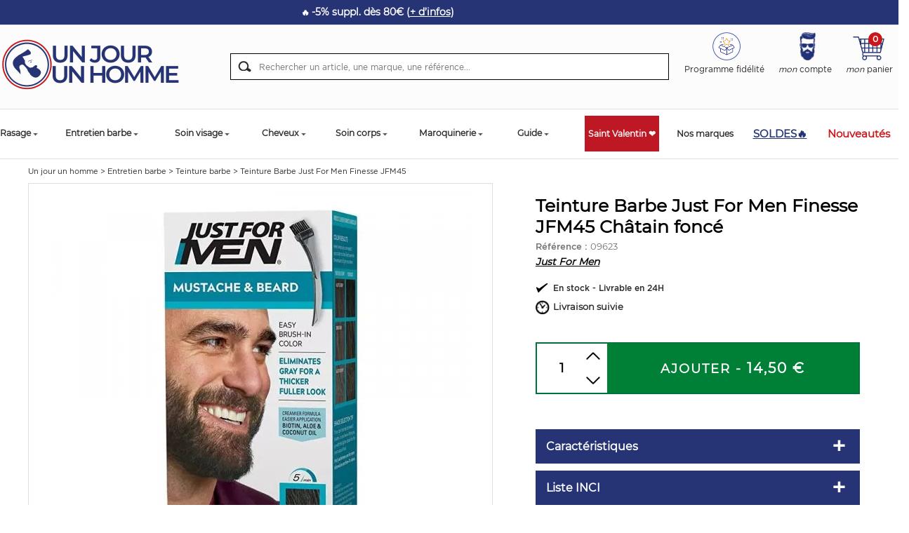

--- FILE ---
content_type: text/html; charset=UTF-8
request_url: https://www.unjourunhomme.com/art-teinture-barbe-just-for-men-finesse-jfm45-536.htm
body_size: 21671
content:
<!DOCTYPE HTML PUBLIC "-//W3C//DTD HTML 4.01 Transitional//EN" "http://www.w3.org/TR/html4/loose.dtd">
<html lang="FR" xmlns:og="http://ogp.me/ns#">
<head>
    <script>
            window.dataLayer = window.dataLayer || [];
            window.dataLayer.push({
              event: 'datalayer_ready',
                content_group: 'Product',
                    content_group2: 'Teinture barbe',
                    content_group3: 'Teinture Barbe Just For Men Finesse JFM45',
                user_data: {
                    admin: false
                }
    
            });
        </script>
    
	<!-- Google Tag Manager -->
      <script>(function(w,d,s,l,i){w[l]=w[l]||[];w[l].push({'gtm.start':
      new Date().getTime(),event:'gtm.js'});var f=d.getElementsByTagName(s)[0],
      j=d.createElement(s),dl=l!='dataLayer'?'&l='+l:'';j.async=true;j.src=
      'https://msr.unjourunhomme.com/ymcdhanlqup39bi.js?id='+i+dl;f.parentNode.insertBefore(j,f);
      })(window,document,'script','dataLayer','GTM-PDVXKF2');</script>
    <!-- End Google Tag Manager -->

    <link fetchpriority="high" rel="preload" href="https://www.unjourunhomme.com/webp-ar-536.webp" as="image">
	<link rel="preload" href="/css-css/css-all_V1.min.css?update=1768483391" as="style">
	<link rel="preload" href="/css-css_V1.css?update=1768483391" as="style">
	<link rel="preload" href="/javascripts/js-all_V1.min.js?update=1768483391" as="script">
	<link rel="preload" href="js-fonctions_V1.js?update=1768483391" as="script">

	<title>Teinture Barbe Just For Men Finesse JFM45 Châtain foncé  - 5010934002747</title>
	<meta name="facebook-domain-verification" content="y4jcq8jze4e8751nsblstppzthzpri" />
	<meta name="Description" content="Cette Teinture Barbe Just For Men Finesse JFM45 Châtain foncé s'adresse à l'homme actuel qui souhaite redonner une couleur naturelle et uniforme à sa barbe. Ne passez pas à côté ! EN STOCK 24-48H 09623">
	<meta name="keywords" content="Teinture Barbe Just For Men Finesse JFM45 Châtain foncé ">
	<meta http-equiv="Content-Type" content="text/html; charset=iso-8859-1">
	<meta name="identifier-url" content="https://www.unjourunhomme.com">
	<meta http-equiv="content-language" content="FR">
	<META NAME="LANGUAGE" CONTENT="FR">
	<meta name="author" content="Un jour un homme">
	<META NAME="COPYRIGHT" CONTENT="www.unjourunhomme.com">
	<meta name="robots" content="INDEX, FOLLOW, ALL">
	
	<META HTTP-EQUIV="imagetoolbar" CONTENT="no">
	<meta name="viewport" content="width=device-width, initial-scale=1, user-scalable=no" />

	<link rel="canonical" href="https://www.unjourunhomme.com/art-teinture-barbe-just-for-men-finesse-jfm45-536.htm" />

	
	
	

	<meta property="og:title" content="Teinture Barbe Just For Men Finesse JFM45" />
	<meta property="og:type" content="product" />
	<meta property="og:image" content="https://www.unjourunhomme.com/webp-ar-536.webp" />
	<meta property="og:image:secure_url" content="https://www.unjourunhomme.com/webp-ar-536.webp" />
	<meta property="og:image:width" content="450" />
	<meta property="og:image:height" content="450" />
	<meta property="og:url" content="https://www.unjourunhomme.com/art-teinture-barbe-just-for-men-finesse-jfm45-536.htm" />
	<meta property="og:description" content="Cette Teinture Barbe Just For Men Finesse JFM45 Châtain foncé s'adresse à l'homme actuel qui souhaite redonner une couleur naturelle et uniforme à sa barbe. Ne passez pas à côté ! EN STOCK 24-48H 09623" />

	<meta name="p:domain_verify" content="44d2ae26a100b30e62bbcc1463ab9a54"/>
	<link rel="apple-touch-icon" type="image/png" sizes="128x128" href="template-favicon/new-favicon-128x128.png">
	<link rel="apple-touch-icon" type="image/png" sizes="96x96" href="template-favicon/new-favicon-96x96.png">
	<link rel="apple-touch-icon" type="image/png" sizes="32x32" href="template-favicon/new-favicon-32x32.png">
	<link rel="icon" type="image/png" sizes="128x128" href="template-favicon/new-favicon-128x128.png">
	<link rel="icon" type="image/png" sizes="96x96" href="template-favicon/new-favicon-96x96.png">
	<link rel="icon" type="image/png" sizes="32x32" href="template-favicon/new-favicon-32x32.png">

	<meta name="msapplication-TileColor" content="#ffffff">
	<meta name="msapplication-TileImage" content="template-favicon/favicon-144x144.png">
	<meta name="theme-color" content="#ffffff">
	
	<link rel="preload" href="/fonts/Gotham-Medium_gdi.woff" as="font" type="font/woff" crossorigin="anonymous">
	<link rel="preload" href="/fonts/Gotham-Book_gdi.woff" as="font" type="font/woff" crossorigin="anonymous">
	<link rel="preload" href="/fonts/fontello.woff?45691662" as="font" type="font/woff" crossorigin="anonymous">

	<link rel="stylesheet" type="text/css" href="/css-css_V1.css?update=1768483391" media="screen"/>
	<link rel="stylesheet" type="text/css" href="/css-css/css-all_V1.min.css?update=1768483391" media="screen"/>

    
    
	<style type="text/css">
		.texteperso_index
		{
			color:#FFFFFF!important;
			background-color:#bf1825!important;
		}

		.texteperso_categ
		{
			color:#FFFFFF!important;
			background-color:#bf1825!important;
		}
	</style>

	
	

	<script type="text/javascript" src="/javascripts/js-all_V1.min.js?update=1768483391"></script>
	<script type="text/javascript" src="js-fonctions_V1.js?update=1768483391"></script>

	<script type="text/javascript">
		$(document).ready(function() {
			$('.header a').on('click touchend', function(e) {
				var el = $(this);
				var link = el.attr('href');
				if (link != '#'){
					window.location = link;
				}

			});
		});
	</script>

	
	

	
	
	<script SRC="article.js?update=1768483391" type="text/javascript" async></script>
	
    <script>
        window.dataLayer = window.dataLayer || [];
        window.dataLayer.push({
          event: 'view_item',
          ecommerce: {
              currency: "EUR",
              value: 14.5,
              items: [
                {
  item_id: "536",
  item_name: "Teinture Barbe Just For Men Finesse JFM45 Châtain foncé ",
  item_brand: "Just For Men",
  item_category2: "Teinture barbe",
item_category: "Entretien barbe",

  price: 14.5,
  quantity: 1
}
              ]
          }
        });
    </script>
	<script SRC="commun.js?update=1768483391" type="text/javascript"></script>
    
	
	
	
	
    
	
	
	


	

    
    
    
    
    
    
    
    
    
    
	

	
	
    <script src="https://eu1-config.doofinder.com/2.x/e51106b9-5f1c-4ed4-8267-2691a2b53991.js" async></script>
	<style type="text/css">

		.df-mobile {
			top: 150px;
		}

	</style>

	

	<script defer type="text/javascript" src="https://cdnjs.cloudflare.com/ajax/libs/jquery.lazy/1.7.11/jquery.lazy.min.js"></script>

	<script type="text/javascript">
		$(document).ready(function()
		{
			$(".slick-slide img").each(function( index ) {
				$(this).removeClass('lazy').attr('src', $(this).data('src'));
			});

			$('.lazy').lazy();
		});
	</script>


	

</head>
<body class="article typeBf0">

<!-- Google Tag Manager (noscript) -->
<noscript><iframe src="https://msr.unjourunhomme.com/ns.html?id=GTM-PDVXKF2"
height="0" width="0" style="display:none;visibility:hidden"></iframe></noscript>
<!-- End Google Tag Manager (noscript) -->



<section class="big_wrapper">
	<div class="header_top">
		<div class="pi-section pi-no-padding">
			<div class="pi-row">
				<div class="pi-col-sm-12 pi-col-lg-10">
                    <div class="carouBandeau">
                        <div class="carouBandeauBit"><p style="text-align: center;"><span style="font-size:12px;">🔥 <span style="font-size:14px;"><a href="https://www.unjourunhomme.com/ins-inventaire-79.htm">-5% suppl. d&egrave;s 80&euro; (<u>+ d&rsquo;infos</u>)</a></span></span></p>
</div>
                    </div>
				</div>
				<!--
                <div class="pi-col-sm-2">
                    <div id="google_translate_element"></div>
                    <script type="text/javascript">
                        function googleTranslateElementInit() {
                          new google.translate.TranslateElement({pageLanguage: 'fr', layout: google.translate.TranslateElement.InlineLayout.SIMPLE}, 'google_translate_element');
                        }
                    </script>
                    <script type="text/javascript" src="//translate.google.com/translate_a/element.js?cb=googleTranslateElementInit"></script>
                </div>
                -->
				<div class="pi-col-sm-2">
					<div class="link_tel">
						
                        
                        <br>
					</div>
				</div>
			</div>
		</div>
	</div>
	<div class="headerWrapper">
		<div class="header">
			<div class="pi-section pi-no-padding pi-row-reducible">
				
                <div class="pi-row">
					<div class="pi-col-lg-3 pi-col-md-4 pi-col-sm-8 pi-col-2xs-7">
						<div class="btn_menu_mobile">
							<a href="#" class="btn_menu" title="Menu">
								<img src="template-ico_menu_m.svg" class="imgAuto" alt="Menu"/>
							</a>
						</div>
						<div>
							<button type="button" aria-label="Recherche" class="toggle_search_mobile d-none">
								<img src="template-ico_loupe_m.svg" class="imgAuto" alt="Recherche"/>
							</button>
						</div>
						<div class="logo">
							<a href="./" title="Un jour Un homme"><img src="template-logo_new_2.png" alt="Un jour Un homme" title="Un Jour Un Homme" class="imgAuto"/></a>
						</div>
						<div class="link_header_fixed">

							<ul>
								<li class="fixed_delivery">
									<p style="text-align: center;"><strong><span style="color:#FFFFFF;">1&egrave;re commande -5% code WELCOME24</span></strong></p>

								</li>
								<li class="fixed_tel">
									<a href="tel:0189310854" title="">01 89 31 08 54</a>
								</li>
							</ul>
						</div>
						<div class="clear"></div>
					</div>
					<div class="pi-col-md-3 pi-col-sm-4 pi-col-2xs-5 floatRight bloc_account_cart">
						<div class="menuTop">
							<div class="menu_user d-none menu_fidelite" style="margin-left: 0;">
								<a href="ins-programme-fidelite-72.htm" title="">
									<div class="ico-fidelite"></div>
									<div class="fidelite-container">Programme fid&eacute;lit&eacute;</div>
								</a>
							</div>
							<div class="menu_user d-none">
								<a href="client.php" title="Mon compte">
									<div class="ico-user"></div>
									<div class="identification-container"></div>
								</a>
							</div>
							<div class="menu_cart d-none">
								<a href="cde1.php" title="">
									<div class="ico-cart"></div>
									<div class="panier-container"></div>
								</a>
							</div>
							<div class="clear"></div>
						</div>

						<div id="fdp-progressbar-wrap"></div>
						<div class="clear"></div>
					</div>
					<div class="pi-col-lg-6 pi-col-md-5 clearRight">
						<div class="searchTop">
							<form action="rechercher.htm" method="post" id="formRech">
								<input name="action" value="search" type="hidden">
								<input type="text" class="s_text" name="qm" placeholder="Rechercher un article, une marque, une r&eacute;f&eacute;rence...">
								<a href="#" class="s_submit" onclick="$('#formRech').submit();"></a>
								<div class="clear"></div>
							</form>
						</div>
					</div>

					<script type="text/javascript">
						$(document).ready(function()
						{
							$('.toggle_search_mobile').on('click', function() {
								if ($('.searchTop').css('display') == 'none')
									$('.searchTop').show();
								else
									$('.searchTop').hide();
							})
						});

						$(document).ready(function()
						{
							$.ajax({
								type: "POST",
								url: "commun_ajax.php",
								data: {
									action: 'getComptePanierUser'
								},
								success: function(data){

									var resData = JSON.parse(data);

									// Compte User
									$('.menu_user').removeClass('d-none');
									$('.identification-container').html(resData.user);

									// Panier
									$('.menu_cart').removeClass('d-none');
									$('.panier-container').html(resData.panier);

									// Progress Bar
									$('#fdp-progressbar-wrap').html(resData.progress);
									console.log(resData.panierid);
								}
							});
						});
					</script>

				</div>
			</div>
		</div>
		<div class="navigation-mobile">
			<nav class="navigation-site">
	<div class="pi-text-right px-m-2"><a href="#" class="close-menu-mob bg-gradient-orange"><img src="template-close_menu_mob.svg" class="d-block"></a></div>
	<div class="container p-lg-0  scroll-me-mobile_" style="position:static;">
		<div class=" ">
			<ul class="onglets-mobile">
                <li class="navitem-mobile navPromo-mobile-spring">
					<!-- <a href="cat-promos-102" class="navlink-mobile" title="Soldes"><span style="color:#ff914d">Soldes</span></a> -->
					<a href="cat-promos-102" class="navlink-mobile" title="SOLDES🔥"><span style="color:#ff914d">SOLDES🔥</span></a>
				</li>
                
				<li class="navitem-mobile navitem-mobile7" id="navitem-mob7">
						<a href="cat-rasage-7" title="Rasage" class="navlink-mobile"><span>Rasage</span></a>
						<div class="subMenu-mobile">
							<div class="sub-menu-top">
								<div class="container px-0">                
									<div class="ss-categ-content">
										<div class="flex-categ">
											<div class="box-flex">
												<div class="back_menu"><div class="retour-txt"><i class="icon-left-open-big d-block"></i> Retour</div><div><a href="" title="Rasage">Rasage</a></div></div>
												<div class="subBloc subBorder">
													<div class="row no-gutters">
														<div class="col-lg-12 ss-categ-l">
															<ul class="sub-product">
																<li><a href="cat-coffret-rasage-homme-51" title="Coffret rasage homme">Coffret rasage homme</a></li><li><a href="cat-coupe-choux-13" title="Coupe choux">Coupe choux</a></li><li><a href="cat-rasoir-12" title="Rasoir">Rasoir</a></li><li><a href="cat-lame-de-rasoir-49" title="Lame de rasoir">Lame de rasoir</a></li><li><a href="cat-savon-a-barbe-9" title="Savon à barbe">Savon à barbe</a></li><li><a href="cat-creme-a-raser-10" title="Crème à raser">Crème à raser</a></li><li><a href="cat-apres-rasage-11" title="Après rasage">Après rasage</a></li><li><a href="cat-blaireau-rasage-14" title="Blaireau rasage">Blaireau rasage</a></li><li><a href="cat-shavette-50" title="Shavette">Shavette</a></li><li><a href="cat-mousse-a-raser-124" title="Mousse à raser">Mousse à raser</a></li><li><a href="cat-gel-de-rasage-92" title="Gel de rasage">Gel de rasage</a></li><li><a href="cat-huile-de-rasage-8" title="Huile de rasage">Huile de rasage</a></li><li><a href="cat-cuir-affutage-60" title="Cuir affutage">Cuir affutage</a></li><li><a href="cat-bol-a-raser-61" title="Bol à raser">Bol à raser</a></li><li><a href="cat-support-blaireau-64" title="Support blaireau">Support blaireau</a></li><li><a href="cat-pierre-d-alun-59" title="Pierre d'alun">Pierre d'alun</a></li><li><a href="cat-rasoir-electrique-56" title="Rasoir électrique">Rasoir électrique</a></li><li><a href="cat-accessoires-de-rasage-homme-15" title="Accessoires de rasage homme">Accessoires de rasage homme</a></li>
															</ul>
														</div>
														
													</div>
												</div>
											</div>
										</div>
									</div>	
									
								</div>
							</div>
						</div>
					</li><li class="navitem-mobile navitem-mobile16" id="navitem-mob16">
						<a href="cat-entretien-barbe-16" title="Entretien barbe" class="navlink-mobile"><span>Entretien barbe</span></a>
						<div class="subMenu-mobile">
							<div class="sub-menu-top">
								<div class="container px-0">                
									<div class="ss-categ-content">
										<div class="flex-categ">
											<div class="box-flex">
												<div class="back_menu"><div class="retour-txt"><i class="icon-left-open-big d-block"></i> Retour</div><div><a href="" title="Entretien barbe">Entretien barbe</a></div></div>
												<div class="subBloc subBorder">
													<div class="row no-gutters">
														<div class="col-lg-12 ss-categ-l">
															<ul class="sub-product">
																<li><a href="cat-kit-entretien-barbe-48" title="Kit entretien barbe">Kit entretien barbe</a></li><li><a href="cat-huile-a-barbe-18" title="Huile à barbe">Huile à barbe</a></li><li><a href="cat-brosse-a-barbe-47" title="Brosse à barbe">Brosse à barbe</a></li><li><a href="cat-produits-pour-faire-pousser-la-barbe-125" title="Produits pour faire pousser la barbe">Produits pour faire pousser la barbe</a></li><li><a href="cat-peigne-a-barbe-20" title="Peigne à barbe">Peigne à barbe</a></li><li><a href="cat-shampoing-pour-barbe-19" title="Shampoing pour barbe">Shampoing pour barbe</a></li><li><a href="cat-baume-barbe-46" title="Baume barbe">Baume barbe</a></li><li><a href="cat-teinture-barbe-52" title="Teinture barbe">Teinture barbe</a></li><li><a href="cat-ciseaux-a-barbe-22" title="Ciseaux à barbe">Ciseaux à barbe</a></li><li><a href="cat-cire-a-moustache-21" title="Cire à moustache">Cire à moustache</a></li><li><a href="cat-tondeuse-barbe-17" title="Tondeuse barbe">Tondeuse barbe</a></li><li><a href="cat-lisseur-a-barbe-97" title="Lisseur à barbe">Lisseur à barbe</a></li><li><a href="cat-accessoires-entretien-barbe-63" title="Accessoires entretien barbe">Accessoires entretien barbe</a></li>
															</ul>
														</div>
														
													</div>
												</div>
											</div>
										</div>
									</div>	
									
								</div>
							</div>
						</div>
					</li><li class="navitem-mobile navitem-mobile1" id="navitem-mob1">
						<a href="cat-soin-visage-1" title="Soin visage" class="navlink-mobile"><span>Soin visage</span></a>
						<div class="subMenu-mobile">
							<div class="sub-menu-top">
								<div class="container px-0">                
									<div class="ss-categ-content">
										<div class="flex-categ">
											<div class="box-flex">
												<div class="back_menu"><div class="retour-txt"><i class="icon-left-open-big d-block"></i> Retour</div><div><a href="" title="Soin visage">Soin visage</a></div></div>
												<div class="subBloc subBorder">
													<div class="row no-gutters">
														<div class="col-lg-12 ss-categ-l">
															<ul class="sub-product">
																<li><a href="cat-creme-visage-homme-2" title="Crème visage homme">Crème visage homme</a></li><li><a href="cat-nettoyant-visage-homme-3" title="Nettoyant visage homme">Nettoyant visage homme</a></li><li><a href="cat-masque-visage-homme-4" title="Masque visage homme">Masque visage homme</a></li><li><a href="cat-gommage-visage-homme-6" title="Gommage visage homme">Gommage visage homme</a></li><li><a href="cat-creme-contour-des-yeux-155" title="Crème contour des yeux">Crème contour des yeux</a></li><li><a href="cat-creme-anti-rides-homme-34" title="Crème anti rides homme">Crème anti rides homme</a></li><li><a href="cat-creme-de-nuit-homme-5" title="Crème de nuit homme">Crème de nuit homme</a></li><li><a href="cat-maquillage-homme-42" title="Maquillage homme">Maquillage homme</a></li><li><a href="cat-dents-blanches-et-haleine-fraiche-29" title="Dents blanches et haleine fraiche">Dents blanches et haleine fraiche</a></li><li><a href="cat-baume-a-levres-69" title="Baume à lèvres">Baume à lèvres</a></li><li><a href="cat-coffret-soin-visage-homme-53" title="Coffret soin visage homme">Coffret soin visage homme</a></li>
															</ul>
														</div>
														
													</div>
												</div>
											</div>
										</div>
									</div>	
									
								</div>
							</div>
						</div>
					</li><li class="navitem-mobile navitem-mobile23" id="navitem-mob23">
						<a href="cat-cheveux-23" title="Cheveux" class="navlink-mobile"><span>Cheveux</span></a>
						<div class="subMenu-mobile">
							<div class="sub-menu-top">
								<div class="container px-0">                
									<div class="ss-categ-content">
										<div class="flex-categ">
											<div class="box-flex">
												<div class="back_menu"><div class="retour-txt"><i class="icon-left-open-big d-block"></i> Retour</div><div><a href="" title="Cheveux">Cheveux</a></div></div>
												<div class="subBloc subBorder">
													<div class="row no-gutters">
														<div class="col-lg-12 ss-categ-l">
															<ul class="sub-product">
																<li><a href="cat-produits-coiffants-214" title="Produits Coiffants">Produits Coiffants</a></li><li><a href="cat-teinture-cheveux-homme-105" title="Teinture cheveux homme">Teinture cheveux homme</a></li><li><a href="cat-tondeuse-cheveux-43" title="Tondeuse cheveux">Tondeuse cheveux</a></li><li><a href="cat-shampoing-homme-24" title="Shampoing homme">Shampoing homme</a></li><li><a href="cat-soin-cheveux-homme-26" title="Soin cheveux homme">Soin cheveux homme</a></li><li><a href="cat-shampoing-solide-103" title="Shampoing solide">Shampoing solide</a></li><li><a href="cat-peigne-et-brosse-cheveux-79" title="Peigne et brosse cheveux">Peigne et brosse cheveux</a></li><li><a href="cat-seche-cheveux-70" title="Sèche cheveux">Sèche cheveux</a></li><li><a href="cat-fer-a-boucler-168" title="Fer à boucler">Fer à boucler</a></li><li><a href="cat-ciseaux-de-coiffure-99" title="Ciseaux de coiffure">Ciseaux de coiffure</a></li><li><a href="cat-coffret-cheveux-homme-54" title="Coffret cheveux homme">Coffret cheveux homme</a></li>
															</ul>
														</div>
														
													</div>
												</div>
											</div>
										</div>
									</div>	
									
								</div>
							</div>
						</div>
					</li><li class="navitem-mobile navitem-mobile27" id="navitem-mob27">
						<a href="cat-soin-corps-27" title="Soin corps" class="navlink-mobile"><span>Soin corps</span></a>
						<div class="subMenu-mobile">
							<div class="sub-menu-top">
								<div class="container px-0">                
									<div class="ss-categ-content">
										<div class="flex-categ">
											<div class="box-flex">
												<div class="back_menu"><div class="retour-txt"><i class="icon-left-open-big d-block"></i> Retour</div><div><a href="" title="Soin corps">Soin corps</a></div></div>
												<div class="subBloc subBorder">
													<div class="row no-gutters">
														<div class="col-lg-12 ss-categ-l">
															<ul class="sub-product">
																<li><a href="cat-lait-et-creme-pour-le-corps-30" title="Lait et crème pour le corps">Lait et crème pour le corps</a></li><li><a href="cat-gel-douche-et-savons-31" title="Gel douche et savons">Gel douche et savons</a></li><li><a href="cat-savon-solide-118" title="Savon solide">Savon solide</a></li><li><a href="cat-creme-mains-et-pieds-33" title="Crème mains et pieds">Crème mains et pieds</a></li><li><a href="cat-deodorant-homme-38" title="Déodorant homme">Déodorant homme</a></li><li><a href="cat-gommage-corps-40" title="Gommage corps">Gommage corps</a></li><li><a href="cat-epilation-homme-58" title="Epilation homme">Epilation homme</a></li><li><a href="cat-parfum-homme-45" title="Parfum homme">Parfum homme</a></li><li><a href="cat-coffret-soin-du-corps-55" title="Coffret soin du corps">Coffret soin du corps</a></li><li><a href="cat-manucure-66" title="Manucure">Manucure</a></li><li><a href="cat-complements-alimentaires-89" title="Compléments alimentaires">Compléments alimentaires</a></li><li><a href="cat-protection-solaire-95" title="Protection solaire">Protection solaire</a></li><li><a href="cat-soins-tatouage-100" title="Soins tatouage">Soins tatouage</a></li><li><a href="cat-sexualite-141" title="Sexualité">Sexualité</a></li>
															</ul>
														</div>
														
													</div>
												</div>
											</div>
										</div>
									</div>	
									
								</div>
							</div>
						</div>
					</li><li class="navitem-mobile navitem-mobile28" id="navitem-mob28">
						<a href="cat-saint-valentin-28" title="Saint Valentin ❤️" class="navlink-mobile"><span>Saint Valentin ❤️</span></a>
						
					</li><li class="navitem-mobile navitem-mobile106" id="navitem-mob106">
						<a href="cat-maroquinerie-106" title="Maroquinerie" class="navlink-mobile"><span>Maroquinerie</span></a>
						<div class="subMenu-mobile">
							<div class="sub-menu-top">
								<div class="container px-0">                
									<div class="ss-categ-content">
										<div class="flex-categ">
											<div class="box-flex">
												<div class="back_menu"><div class="retour-txt"><i class="icon-left-open-big d-block"></i> Retour</div><div><a href="" title="Maroquinerie">Maroquinerie</a></div></div>
												<div class="subBloc subBorder">
													<div class="row no-gutters">
														<div class="col-lg-12 ss-categ-l">
															<ul class="sub-product">
																<li><a href="cat-sacoche-homme-116" title="Sacoche homme">Sacoche homme</a></li><li><a href="cat-portefeuille-homme-107" title="Portefeuille homme">Portefeuille homme</a></li><li><a href="cat-sac-bandouliere-homme-117" title="Sac bandoulière homme">Sac bandoulière homme</a></li><li><a href="cat-porte-monnaie-homme-161" title="Porte monnaie homme">Porte monnaie homme</a></li><li><a href="cat-porte-carte-homme-160" title="Porte carte homme">Porte carte homme</a></li><li><a href="cat-sac-a-dos-109" title="Sac à dos">Sac à dos</a></li><li><a href="cat-trousse-de-toilette-homme-110" title="Trousse de toilette homme">Trousse de toilette homme</a></li><li><a href="cat-sac-de-voyage-111" title="Sac de voyage">Sac de voyage</a></li><li><a href="cat-sac-banane-112" title="Sac banane">Sac banane</a></li><li><a href="cat-pochette-ordinateur-113" title="Pochette ordinateur">Pochette ordinateur</a></li><li><a href="cat-porte-documents-115" title="Porte documents">Porte documents</a></li>
															</ul>
														</div>
														
													</div>
												</div>
											</div>
										</div>
									</div>	
									
								</div>
							</div>
						</div>
					</li><li class="navitem-mobile navitem-mobile102" id="navitem-mob102">
						<a href="cat-soldes-102" title="Soldes" class="navlink-mobile"><span>Soldes</span></a>
						
					</li>
				<li class="navitem-mobile ">
                    <a href="cat-boutique-homme-28" class="navlink-mobile ongletNoel" title="Saint Valentin ❤️">Saint Valentin ❤️</a>
				</li>
				
				<li class="navitem-mobile">
					<a href="guide.htm" class="navlink-mobile" title="Guide">Guide</a>
				</li>

				<li class="navitem-mobile">
					<a href="marques.htm" class="navlink-mobile" title="Nos marques">Nos marques</a>
				</li>

				<li class="navitem-mobile navred-mobile">
					<a href="top-recapitulatif-des-nouveautes-2.htm" class="navlink-mobile" title="Nouveaut&eacute;s">Nouveaut&eacute;s</a>
				</li>

				<!-- <li class="navitem-mobile navzero-mobile"> -->
					<!-- <a href="top-zero-dechet-6.htm" class="navlink-mobile" title="Z&eacute;ro d&eacute;chet">Z&eacute;ro d&eacute;chet</a> -->
				<!-- </li> -->
			</ul>
		</div>
		<div class="reinsurance-menu">
			<div class="col-reins">
				<div class=""><div class=""><img src="template-reins_1.png" alt="T&eacute;l&eacute;phone"></div><span>N&deg; gratuit <br/>01 89 31 08 54</span></div>
			</div>
			<div class="col-reins">
				<div class=""><div class=""><img src="template-reins_2.png" alt="Paiement s&eacute;curis&eacute;"></div><span>Paiement <br/>S&eacute;curis&eacute;</span></div>
			</div>
			<div class="col-reins">
				<div class=""><div class=""><img src="template-reins_3.png" alt="Livraison offerte"></div><span>Livraison offerte<br/>d&egrave;s 70&euro;</span></div>
			</div>
		</div>
	</div>
</nav>
			<div class="navigation-mobile-overlay"></div>
		</div>
		<nav class="navigation">
			<div class="pi-section pi-no-padding" style="position:static;">
				<ul id="oe_menu" class="onglets">


					

					<li class="navItem ongletItem" id="nav_7">
						<a href="cat-rasage-7" class="navLink" title="Rasage">Rasage</a>
						<div class="subMenu">
							<div class="pi-section pi-no-padding">
								<div class="pi-row">
									<div class="pi-col-lg-8">
										<div class="subMenuItem">
											<div class="subMenuItem_lib">
												Type
											</div>
											<ul class="subMenuList">
												<li>
													<a href="cat-coffret-rasage-homme-51" title="Coffret rasage homme">Coffret rasage homme</a>
												</li><li>
													<a href="cat-coupe-choux-13" title="Coupe choux">Coupe choux</a>
												</li><li>
													<a href="cat-rasoir-12" title="Rasoir">Rasoir</a>
												</li><li>
													<a href="cat-lame-de-rasoir-49" title="Lame de rasoir">Lame de rasoir</a>
												</li><li>
													<a href="cat-savon-a-barbe-9" title="Savon à barbe">Savon à barbe</a>
												</li><li>
													<a href="cat-creme-a-raser-10" title="Crème à raser">Crème à raser</a>
												</li><li>
													<a href="cat-apres-rasage-11" title="Après rasage">Après rasage</a>
												</li><li>
													<a href="cat-blaireau-rasage-14" title="Blaireau rasage">Blaireau rasage</a>
												</li><li>
													<a href="cat-shavette-50" title="Shavette">Shavette</a>
												</li><li>
													<a href="cat-mousse-a-raser-124" title="Mousse à raser">Mousse à raser</a>
												</li><li>
													<a href="cat-gel-de-rasage-92" title="Gel de rasage">Gel de rasage</a>
												</li><li>
													<a href="cat-huile-de-rasage-8" title="Huile de rasage">Huile de rasage</a>
												</li><li>
													<a href="cat-cuir-affutage-60" title="Cuir affutage">Cuir affutage</a>
												</li><li>
													<a href="cat-bol-a-raser-61" title="Bol à raser">Bol à raser</a>
												</li><li>
													<a href="cat-support-blaireau-64" title="Support blaireau">Support blaireau</a>
												</li><li>
													<a href="cat-pierre-d-alun-59" title="Pierre d'alun">Pierre d'alun</a>
												</li><li>
													<a href="cat-rasoir-electrique-56" title="Rasoir électrique">Rasoir électrique</a>
												</li><li>
													<a href="cat-accessoires-de-rasage-homme-15" title="Accessoires de rasage homme">Accessoires de rasage homme</a>
												</li>
											</ul>
										</div>
									</div>
									
									
									<div class="pi-col-lg-3 pi-hidden-md">
										<div class="subMenuImage">
											<img src="cati-rasage-7_2.jpg" alt="Rasage">
										</div>
										<div class="clear"></div>

									</div>
								</div>
							</div>
						</div>
					</li><li class="navItem ongletItem" id="nav_16">
						<a href="cat-entretien-barbe-16" class="navLink" title="Entretien barbe">Entretien barbe</a>
						<div class="subMenu">
							<div class="pi-section pi-no-padding">
								<div class="pi-row">
									<div class="pi-col-lg-8">
										<div class="subMenuItem">
											<div class="subMenuItem_lib">
												Type
											</div>
											<ul class="subMenuList">
												<li>
													<a href="cat-kit-entretien-barbe-48" title="Kit entretien barbe">Kit entretien barbe</a>
												</li><li>
													<a href="cat-huile-a-barbe-18" title="Huile à barbe">Huile à barbe</a>
												</li><li>
													<a href="cat-brosse-a-barbe-47" title="Brosse à barbe">Brosse à barbe</a>
												</li><li>
													<a href="cat-produit-pour-faire-pousse-la-barbe-125" title="Produits pour faire pousser la barbe">Produits pour faire pousser la barbe</a>
												</li><li>
													<a href="cat-peigne-a-barbe-20" title="Peigne à barbe">Peigne à barbe</a>
												</li><li>
													<a href="cat-shampoing-pour-barbe-19" title="Shampoing pour barbe">Shampoing pour barbe</a>
												</li><li>
													<a href="cat-baume-barbe-46" title="Baume barbe">Baume barbe</a>
												</li><li>
													<a href="cat-teinture-barbe-52" title="Teinture barbe">Teinture barbe</a>
												</li><li>
													<a href="cat-ciseaux-a-barbe-22" title="Ciseaux à barbe">Ciseaux à barbe</a>
												</li><li>
													<a href="cat-cire-a-moustache-21" title="Cire à moustache">Cire à moustache</a>
												</li><li>
													<a href="cat-tondeuse-barbe-17" title="Tondeuse barbe">Tondeuse barbe</a>
												</li><li>
													<a href="cat-lisseur-a-barbe-97" title="Lisseur à barbe">Lisseur à barbe</a>
												</li><li>
													<a href="cat-accessoires-entretien-barbe-63" title="Accessoires entretien barbe">Accessoires entretien barbe</a>
												</li>
											</ul>
										</div>
									</div>
									
									
									<div class="pi-col-lg-3 pi-hidden-md">
										<div class="subMenuImage">
											<img src="cati-entretien-barbe-16_2.jpg" alt="Entretien barbe">
										</div>
										<div class="clear"></div>

									</div>
								</div>
							</div>
						</div>
					</li><li class="navItem ongletItem" id="nav_1">
						<a href="cat-soin-visage-1" class="navLink" title="Soin visage">Soin visage</a>
						<div class="subMenu">
							<div class="pi-section pi-no-padding">
								<div class="pi-row">
									<div class="pi-col-lg-8">
										<div class="subMenuItem">
											<div class="subMenuItem_lib">
												Type
											</div>
											<ul class="subMenuList">
												<li>
													<a href="cat-creme-visage-homme-2" title="Crème visage homme">Crème visage homme</a>
												</li><li>
													<a href="cat-nettoyant-visage-homme-3" title="Nettoyant visage homme">Nettoyant visage homme</a>
												</li><li>
													<a href="cat-masque-visage-homme-4" title="Masque visage homme">Masque visage homme</a>
												</li><li>
													<a href="cat-gommage-visage-homme-6" title="Gommage visage homme">Gommage visage homme</a>
												</li><li>
													<a href="cat-creme-contour-des-yeux-155" title="Crème contour des yeux">Crème contour des yeux</a>
												</li><li>
													<a href="cat-creme-anti-rides-homme-34" title="Crème anti rides homme">Crème anti rides homme</a>
												</li><li>
													<a href="cat-creme-de-nuit-homme-5" title="Crème de nuit homme">Crème de nuit homme</a>
												</li><li>
													<a href="cat-maquillage-homme-42" title="Maquillage homme">Maquillage homme</a>
												</li><li>
													<a href="cat-dents-blanches-et-haleine-fraiche-29" title="Dents blanches et haleine fraiche">Dents blanches et haleine fraiche</a>
												</li><li>
													<a href="cat-baume-a-levres-69" title="Baume à lèvres">Baume à lèvres</a>
												</li><li>
													<a href="cat-coffret-soin-visage-homme-53" title="Coffret soin visage homme">Coffret soin visage homme</a>
												</li>
											</ul>
										</div>
									</div>
									
									
									<div class="pi-col-lg-3 pi-hidden-md">
										<div class="subMenuImage">
											<img src="cati-soin-visage-1_2.jpg" alt="Soin visage">
										</div>
										<div class="clear"></div>

									</div>
								</div>
							</div>
						</div>
					</li><li class="navItem ongletItem" id="nav_23">
						<a href="cat-cheveux-23" class="navLink" title="Cheveux">Cheveux</a>
						<div class="subMenu">
							<div class="pi-section pi-no-padding">
								<div class="pi-row">
									<div class="pi-col-lg-8">
										<div class="subMenuItem">
											<div class="subMenuItem_lib">
												Type
											</div>
											<ul class="subMenuList">
												<li>
													<a href="cat-produits-coiffants-214" title="Produits Coiffants">Produits Coiffants</a>
												</li><li>
													<a href="cat-teinture-cheveux-homme-105" title="Teinture cheveux homme">Teinture cheveux homme</a>
												</li><li>
													<a href="cat-tondeuse-cheveux-43" title="Tondeuse cheveux">Tondeuse cheveux</a>
												</li><li>
													<a href="cat-shampoing-homme-24" title="Shampoing homme">Shampoing homme</a>
												</li><li>
													<a href="cat-soin-cheveux-homme-26" title="Soin cheveux homme">Soin cheveux homme</a>
												</li><li>
													<a href="cat-shampoing-solide-103" title="Shampoing solide">Shampoing solide</a>
												</li><li>
													<a href="cat-peigne-cheveux-79" title="Peigne et brosse cheveux">Peigne et brosse cheveux</a>
												</li><li>
													<a href="cat-seche-cheveux-70" title="Sèche cheveux">Sèche cheveux</a>
												</li><li>
													<a href="cat-fer-a-boucler-168" title="Fer à boucler">Fer à boucler</a>
												</li><li>
													<a href="cat-ciseaux-de-coiffure-99" title="Ciseaux de coiffure">Ciseaux de coiffure</a>
												</li><li>
													<a href="cat-coffret-cheveux-homme-54" title="Coffret cheveux homme">Coffret cheveux homme</a>
												</li>
											</ul>
										</div>
									</div>
									
									
									<div class="pi-col-lg-3 pi-hidden-md">
										<div class="subMenuImage">
											<img src="cati-cheveux-23_2.jpg" alt="Cheveux">
										</div>
										<div class="clear"></div>

									</div>
								</div>
							</div>
						</div>
					</li><li class="navItem ongletItem" id="nav_27">
						<a href="cat-soin-corps-27" class="navLink" title="Soin corps">Soin corps</a>
						<div class="subMenu">
							<div class="pi-section pi-no-padding">
								<div class="pi-row">
									<div class="pi-col-lg-8">
										<div class="subMenuItem">
											<div class="subMenuItem_lib">
												Type
											</div>
											<ul class="subMenuList">
												<li>
													<a href="cat-lait-et-creme-pour-le-corps-30" title="Lait et crème pour le corps">Lait et crème pour le corps</a>
												</li><li>
													<a href="cat-gel-douche-et-savons-31" title="Gel douche et savons">Gel douche et savons</a>
												</li><li>
													<a href="cat-savon-solide-118" title="Savon solide">Savon solide</a>
												</li><li>
													<a href="cat-creme-mains-et-pieds-33" title="Crème mains et pieds">Crème mains et pieds</a>
												</li><li>
													<a href="cat-deodorant-homme-38" title="Déodorant homme">Déodorant homme</a>
												</li><li>
													<a href="cat-gommage-corps-40" title="Gommage corps">Gommage corps</a>
												</li><li>
													<a href="cat-epilation-homme-58" title="Epilation homme">Epilation homme</a>
												</li><li>
													<a href="cat-parfum-homme-45" title="Parfum homme">Parfum homme</a>
												</li><li>
													<a href="cat-coffret-soin-du-corps-55" title="Coffret soin du corps">Coffret soin du corps</a>
												</li><li>
													<a href="cat-manucure-66" title="Manucure">Manucure</a>
												</li><li>
													<a href="cat-complements-alimentaires-89" title="Compléments alimentaires">Compléments alimentaires</a>
												</li><li>
													<a href="cat-protection-solaire-95" title="Protection solaire">Protection solaire</a>
												</li><li>
													<a href="cat-creme-tatouage-100" title="Soins tatouage">Soins tatouage</a>
												</li><li>
													<a href="cat-sexualite-141" title="Sexualité">Sexualité</a>
												</li>
											</ul>
										</div>
									</div>
									
									
									<div class="pi-col-lg-3 pi-hidden-md">
										<div class="subMenuImage">
											<img src="cati-soin-corps-27_2.jpg" alt="Soin corps">
										</div>
										<div class="clear"></div>

									</div>
								</div>
							</div>
						</div>
					</li><li class="navItem ongletItem" id="nav_106">
						<a href="cat-maroquinerie-106" class="navLink" title="Maroquinerie">Maroquinerie</a>
						<div class="subMenu">
							<div class="pi-section pi-no-padding">
								<div class="pi-row">
									<div class="pi-col-lg-8">
										<div class="subMenuItem">
											<div class="subMenuItem_lib">
												Type
											</div>
											<ul class="subMenuList">
												<li>
													<a href="cat-sacoche-homme-116" title="Sacoche homme">Sacoche homme</a>
												</li><li>
													<a href="cat-portefeuille-homme-107" title="Portefeuille homme">Portefeuille homme</a>
												</li><li>
													<a href="cat-sac-bandouliere-homme-117" title="Sac bandoulière homme">Sac bandoulière homme</a>
												</li><li>
													<a href="cat-porte-monnaie-homme-161" title="Porte monnaie homme">Porte monnaie homme</a>
												</li><li>
													<a href="cat-porte-carte-homme-160" title="Porte carte homme">Porte carte homme</a>
												</li><li>
													<a href="cat-sac-a-dos-109" title="Sac à dos">Sac à dos</a>
												</li><li>
													<a href="cat-trousse-de-toilette-homme-110" title="Trousse de toilette homme">Trousse de toilette homme</a>
												</li><li>
													<a href="cat-sac-de-voyage-111" title="Sac de voyage">Sac de voyage</a>
												</li><li>
													<a href="cat-sac-banane-112" title="Sac banane">Sac banane</a>
												</li><li>
													<a href="cat-pochette-ordinateur-113" title="Pochette ordinateur">Pochette ordinateur</a>
												</li><li>
													<a href="cat-porte-documents-115" title="Porte documents">Porte documents</a>
												</li>
											</ul>
										</div>
									</div>
									
									
									<div class="pi-col-lg-3 pi-hidden-md">
										<div class="subMenuImage">
											<img src="cati-maroquinerie-106_2.jpg" alt="Maroquinerie">
										</div>
										<div class="clear"></div>

									</div>
								</div>
							</div>
						</div>
					</li>
					<li class="navItem ongletItem">
						<a href="guide.htm" class="navLink" title="Guide">Guide</a>
					</li>
					<li class="navPromo">
						<a href="cat-cadeaux-homme-28" class="ongletdroiteLink ongletNoel" title="Saint Valentin ❤️">Saint Valentin ❤️</a>
					</li>

					<li class="navPromo">
						<a href="marques.htm" class="ongletdroiteLink" title="Nos marques">Nos marques</a>
					</li>

					<li class="navPromo PromoOld">
						<!-- <a href="cat-promos-102" class="ongletdroiteLink promoLinkSpring" title="Soldes">Soldes</a> -->
						<a href="cat-promos-102" class="ongletdroiteLink promoLinkSpring" title="SOLDES🔥">SOLDES🔥</a>
					</li>

					<li class="navPromo">
						<a href="top-recapitulatif-des-nouveautes-2.htm" class="nouveautesLink" title="Nouveaut&eacute;s">Nouveaut&eacute;s</a>
					</li>

					<!-- <li class="navPromo"> -->
						<!-- <a href="top-zero-dechet-6.htm" class="zerodechetLink" title="Z&eacute;ro d&eacute;chet">Z&eacute;ro d&eacute;chet</a> -->
					<!-- </li> -->
				</ul>
				<div class="clear"></div>
			</div>
		</nav>
	</div>
	<div class="overlayBody" style="display:none;"></div>
<div class="pi-section pi-no-padding">
	<div class="arianeBox">
		<span itemscope itemtype="https://schema.org/BreadcrumbList"><span itemprop="itemListElement" itemscope itemtype="http://schema.org/ListItem"><meta itemprop="position" content="0" /><a href="/" itemscope itemid="0" itemtype="http://schema.org/Thing" itemprop="item" title="Un jour un homme"><span itemprop="name">Un jour un homme</span></a></span> >  <span itemprop="itemListElement" itemscope itemtype="http://schema.org/ListItem"><meta itemprop="position" content="2" /><a href="cat-entretien-barbe-16" itemscope itemid="16" itemtype="http://schema.org/Thing" itemprop="item" title="Entretien barbe"><span itemprop="name">Entretien barbe</span></a></span> >  <span itemprop="itemListElement" itemscope itemtype="http://schema.org/ListItem"><meta itemprop="position" content="7" /><a href="cat-teinture-barbe-52" itemscope itemid="52" itemtype="http://schema.org/Thing" itemprop="item" title="Teinture barbe"><span itemprop="name">Teinture barbe</span></a></span> >  <strong>Teinture Barbe Just For Men Finesse JFM45</strong></span>
	</div>
	<div id="contenuArticle" itemtype="http://data-vocabulary.org/Product" itemscope="">
		<script>
	$(document).ready(function(){
		$('.pi-tabs-navigation li').click(function(){
			$('.pi-tabs-navigation li').removeClass('pi-active');
			$(this).addClass('pi-active');
		});
		$('.toggle-tab-desc').click(function(){
			var thisAnchor = $(this);
			var tab = thisAnchor.parents('.toggle-tab-parent');
			if(thisAnchor.next('.toggle-tab-c ').css('display') !== 'none'){
				thisAnchor.removeClass('open');
				thisAnchor.next('.toggle-tab-c').slideUp();
			
			}
			else{
				tab.find('.toggle-tab-c').hide();
				tab.find('.toggle-tab').removeClass('open');
				thisAnchor.siblings('.toggle-tab-c').slideDown();
				thisAnchor.addClass('open');
		}
		});
		$('.toggle-tab-mob').click(function(){
			var thisAnchor = $(this);
			var tab = thisAnchor.parents('.toggle-tab-parent');
			if(thisAnchor.next('.toggle-tab-c ').css('display') !== 'none'){
				thisAnchor.removeClass('open');
				thisAnchor.next('.toggle-tab-c').slideUp();
			
			}
			else{
				tab.find('.toggle-tab-c').hide();
				tab.find('.toggle-tab-mob').removeClass('open');
				thisAnchor.siblings('.toggle-tab-c').slideDown(200, function() {
					$('html, body').delay('200').animate({
					scrollTop: $(this).parent().offset().top - 80}, 200);
				});
				thisAnchor.addClass('open');
		}

		});

		$(window).on('scroll', function() {
			if($(window).scrollTop() >= $('.newsletterBloc').offset().top - window.innerHeight) {   
				$(".pos-fixed-mobile").fadeOut("hide_fixed");
			}
			else {
			// otherwise remove it
			$('.pos-fixed-mobile').fadeIn('hide_fixed');
		}
	})
	});
</script>

<script type="text/javascript">
	$(document).ready(function() {
		/*** Select personnalis&eacute; **/
		$(".articleCaracteristique").selectOrDie({
			customClass : "selectPerso"
		});

		// init tab again after ajax loading
		initTab(jQuery);
	});

</script>

<!-- Script Like Facebook -->
<div id="fb-root"></div>
<script>
	( function(d, s, id) {
		var js, fjs = d.getElementsByTagName(s)[0];
		if (d.getElementById(id))
			return;
		js = d.createElement(s);
		js.id = id;
		js.src = "//connect.facebook.net/fr_FR/sdk.js#xfbml=1&version=v2.5";
		fjs.parentNode.insertBefore(js, fjs);
	}(document, 'script', 'facebook-jssdk'));
</script>

<!-- Script +1 de Google + -->
<script src="https://apis.google.com/js/platform.js" async defer>
	{ lang:'fr'
	}
</script>

<!-- Balisage JSON-LD g�n�r� par l'outil d'aide au balisage de donn�es structur�es de Google -->

<script type="application/ld+json">
	{
		"@context" : "http://schema.org",
		"@type" : "Product",
		"name" : "Teinture Barbe Just For Men Finesse JFM45",
		"image" : "https://www.unjourunhomme.com/webp-ar-536.webp",
		"offers": {
			"@type": "Offer",
			"url": "https://www.unjourunhomme.com/art-teinture-barbe-just-for-men-finesse-jfm45-536.htm",
			"price": "14.5",
			"priceCurrency": "EUR",
			"availability": "https://schema.org/InStock"
		}
		,
        "aggregateRating": {
            "@type": "AggregateRating",
            "ratingValue": "4.8",
            "reviewCount": "12",
            "bestRating": "5",
            "worstRating": "4"
        }
	}
</script>

<script type="text/javascript">

	$(document).ready(function() {
		if ($('.commentaireBit').length == 0) {
			$('#tab_avis').hide();
		}
		else{
			$('#link-srcoll-review').show();
		}

		/*if ($('.commentaireBit').length > 5) {
			$('.commentaireBit').each(function(index) {
				if (index >= 5) {
					$(this).addClass('hidden')
				}
			})
		}*/

		$('#link-srcoll-review').on('click', function() {

			if ($('.commentaireBit').length > 0) {
				$([document.documentElement, document.body]).animate({
			        scrollTop: $("#tab_avis").offset().top - 150
			    }, 1000);
			} else {
				return false;
			}
		});
        
        $('#link-scroll-review-mobile').on('click', function() {

			if ($('.commentaireBit').length > 0) {
				$([document.documentElement, document.body]).animate({
			        scrollTop: $("#tab_avis").offset().top - 150
			    }, 1000);
			} else {
				return false;
			}
		});
	});

</script>
<div class="max-article">
	<div class="pi-row">
		<div class="articleLeft">
			

			<div class="article_photo test" style="position: relative">
                
                
				<div class="bigImage">

					<a href="ori-teinture-barbe-just-for-men-finesse-jfm45-chatain-fonce-536.jpg" class="prettyPhoto" rel="prettyPhoto[galArt]" title="Teinture Barbe Just For Men Finesse JFM45" id="bigLink"><img itemprop="image" class="imgAuto" id="big" src="https://www.unjourunhomme.com/webp-ar-536.webp" alt="Teinture Barbe Just For Men Finesse JFM45"></a>
				</div>
				

				<div class="photo_supp">
					<div class="photoBox">
						<a href="ori-teinture-barbe-just-for-men-finesse-jfm45-chatain-fonce-536_6705.jpg" onmouseover="changeImgAnnonce2('https://www.unjourunhomme.com/webp-ar-536_6705.webp');" onmouseout="changeImgAnnonce2('https://www.unjourunhomme.com/webp-ar-536.webp');" title="Teinture Barbe Just For Men Finesse JFM45" class="prettyPhoto" rel="prettyPhoto[galArt]"><img src="https://www.unjourunhomme.com/webp-sup-536_6705.webp" alt="Teinture Barbe Just For Men Finesse JFM45"></a>
					</div>
					<div class="photoMobileBox" style="display: none;">
						<a href="ori-teinture-barbe-just-for-men-finesse-jfm45-chatain-fonce-536_6705.jpg" title="Teinture Barbe Just For Men Finesse JFM45"><img src="https://www.unjourunhomme.com/webp-sup-536_6705.webp" alt="Teinture Barbe Just For Men Finesse JFM45"></a>
					</div><div class="photoBox">
						<a href="ori-teinture-barbe-just-for-men-finesse-jfm45-chatain-fonce-536_5352.jpg" onmouseover="changeImgAnnonce2('https://www.unjourunhomme.com/webp-ar-536_5352.webp');" onmouseout="changeImgAnnonce2('https://www.unjourunhomme.com/webp-ar-536.webp');" title="Teinture Barbe Just For Men Finesse JFM45" class="prettyPhoto" rel="prettyPhoto[galArt]"><img src="https://www.unjourunhomme.com/webp-sup-536_5352.webp" alt="Teinture Barbe Just For Men Finesse JFM45"></a>
					</div>
					<div class="photoMobileBox" style="display: none;">
						<a href="ori-teinture-barbe-just-for-men-finesse-jfm45-chatain-fonce-536_5352.jpg" title="Teinture Barbe Just For Men Finesse JFM45"><img src="https://www.unjourunhomme.com/webp-sup-536_5352.webp" alt="Teinture Barbe Just For Men Finesse JFM45"></a>
					</div>
                 
				</div>
			</div>
		</div>

		<div class="article_photo_mobile test">
            
			<div class="slider carousel-article-mobile"><button type="buton" id="prev"><</button>
		<button type="buton" id="next">></button><div><img src=https://www.unjourunhomme.com/webp-ar-536.webp alt="Teinture Barbe Just For Men Finesse JFM45" class="imgAuto"/></div><div><img src="ar-teinture-barbe-just-for-men-finesse-jfm45-chatain-fonce-536_6705.jpg" alt="Teinture Barbe Just For Men Finesse JFM45" class="imgAuto"></div><div><img src="ar-teinture-barbe-just-for-men-finesse-jfm45-chatain-fonce-536_5352.jpg" alt="Teinture Barbe Just For Men Finesse JFM45" class="imgAuto"></div><div>
                        <div class="youtubeVideoPreviewMobile2"></div>
                        <div class="youtubeVideoPreviewMobile"></div>
                        <iframe data-src="https://www.youtube.com/embed/V6FiTfEXPkw?si=PIi_lKmeWNHPxxW-" id="youtubeVideoMobile" frameborder="0" allowfullscreen defer></iframe>
                    </div></div>
			<!--<div style="padding: 15px;" class="slider carousel-article-mobile-nav"><div><img src=https://www.unjourunhomme.com/webp-ar-536.webp alt="Teinture Barbe Just For Men Finesse JFM45" class="imgAuto"/></div><div><img src="ar-teinture-barbe-just-for-men-finesse-jfm45-chatain-fonce-536_6705.jpg" alt="Teinture Barbe Just For Men Finesse JFM45" class="imgAuto"></div><div><img src="ar-teinture-barbe-just-for-men-finesse-jfm45-chatain-fonce-536_5352.jpg" alt="Teinture Barbe Just For Men Finesse JFM45" class="imgAuto"></div><div>
                        <div class="youtubeVideoPreviewMobile2"></div>
                        <div class="youtubeVideoPreviewMobile"></div>
                        <iframe data-src="https://www.youtube.com/embed/V6FiTfEXPkw?si=PIi_lKmeWNHPxxW-" id="youtubeVideoMobile" frameborder="0" allowfullscreen defer></iframe>
                    </div></div>-->

			<script type="text/javascript">
				$(document).ready(function(){

					$('.carousel-article-mobile').slick({

					slidesToScroll: 1,
					arrows: false,
					dots : true,
					autoPlay: false,
					mobileFirst: true
					});

				/*	$('.carousel-article-mobile-nav').slick({
					slidesToShow: 3,
					slidesToScroll: 1,
					arrows: true,
					prevArrow: $('#prev'),
					nextArrow: $('#next'),
					focusOnSelect: true
					});*/
				});
			</script>
		</div>
		<div class="title-article-mobile d-none">
			<h1 class="article_lib">Teinture Barbe Just For Men Finesse JFM45 Châtain foncé </h1>

			<div class="caractBox caractBoxRef" content="mpn:09623" itemprop="identifier">
				R&eacute;f&eacute;rence :  09623
			</div>
			<h2 class="article_titre2">
				<a href="marque-just-for-men-41.htm" target="_blank" class="article-link-marque">Just For Men</a>
			</h2>
            <a href="#" id="link-scroll-review-mobile"><img src="/configurations/www.unjourunhomme.com/images/etoile.gif" class="imgAuto" alt="Avis"><img src="/configurations/www.unjourunhomme.com/images/etoile.gif" class="imgAuto" alt="Avis"><img src="/configurations/www.unjourunhomme.com/images/etoile.gif" class="imgAuto" alt="Avis"><img src="/configurations/www.unjourunhomme.com/images/etoile.gif" class="imgAuto" alt="Avis"><img src="/configurations/www.unjourunhomme.com/images/etoile.gif" class="imgAuto" alt="Avis"> &nbsp;&nbsp;<span>12 Avis</span></a>
		</div>
		
		<div class="articleRight">
			<meta itemprop="name" content="Teinture Barbe Just For Men Finesse JFM45 Châtain foncé ">
			<div class="article_details" itemtype="http://data-vocabulary.org/Offer" itemscope="" itemprop="offerDetails">
				<div class="title-article-large">
					<h1 class="article_lib">Teinture Barbe Just For Men Finesse JFM45 Châtain foncé </h1>
					<div class="caractBox caractBoxRef" content="mpn:09623" itemprop="identifier">
						<strong>R&eacute;f&eacute;rence : </strong> 09623
					</div>
					<h2 class="article_titre2">
						<a href="marque-just-for-men-41.htm" target="_blank" class="article-link-marque">Just For Men</a>
					</h2>

					
				</div>
				
				<meta content="in_stock" itemprop="availability">
				<form name="formuadd" action="" method="post" novalidate onsubmit="return validateCaract(this)">
					<input type="hidden" id="artid" name="artid" value="536">
					<input type="hidden" name="action" value="addpanier">
					<div class="article_prix articleprix_1">
						<strong class="article_prix_promo" itemprop="price">14,50 &euro;</strong>
						

						

						<meta content="EUR" itemprop="currency">
					</div>
					<div class="box_state">
						
						
						<div class="article_etat">
							<span class="en_stock"><strong>En stock - Livrable en 24H</strong></span>
							
						</div>
						<div class="delai_livraison">
							<b>Livraison suivie</b>
						</div>
						
						
						
					</div>

					<div class="article_prix articleprix_2">
						<strong class="article_prix_promo" itemprop="price">14,50 &euro;</strong>
						
					</div>
					
					<div class="m-nperso pos-fixed-mobile">
						<div class="row-flex-art">
							<div class="article_action">
								<button type="submit" value="Ajouter au panier" class="add_to_cart" id="bouton_ajouter_panier"><span class="span-mobile-ajout">Ajouter - <strong class="article_prix_promo" itemprop="price">14,50 &euro;</strong> </span></button> 
							</div>

							<div class="quantite_article stock-qte-plus-  stock-qte-moins- stock-qte-all-">
								<label class="mobile_hide">Quantit&eacute; :</label>
								<div class="qteBox">
									<input type="text" class="inputqte" name="qte" id="qte" value="1" onblur="Javascript: afficherArticle(536, 'changerQte', this.value);" />
									<a href="Javascript:afficherArticle('536', 'ajoute1', 'Array');" title="Augmenter la quantit&eacute;" class="qtePlus"> <img src="template-qtePlus.png" alt="+" class="plus_d" /> <img src="template-plus_m.png" class="plus_m" alt="+" /> </a>
									<a href="Javascript:afficherArticle('536', 'enleve1', 'Array');" title="Diminuer la quantit&eacute;" class="qteMoins"> <img src="template-qteMoins.png" alt="-" class="moins_d" /> <img src="template-moins_m.png" alt="-" class="moins_m" /> </a>
								</div>
								<div class="clear"></div>
								
							</div>
						</div>
						
					</div>
					

                    

                    <div id="paypal-messaging-container"></div>
                    <script src="https://www.paypal.com/sdk/js?client-id=AX2OKPOHMbV16ZdQKbIl8M-FTwQUfva-uv3DGfrRIxsdMXxRFEuiV5-eJ4radEwAKSmUg2LU8MrDBx53&currency=EUR&components=messages"></script>
                    <script>
                      paypal.Messages().render('#paypal-messaging-container');
                    </script>
                    
					
					
					<div class="caract-content-art">
						
						<div class="caract-single hidden-caract">
							<div class="caractBox">
								<strong>Contenance : </strong>28.4ml
								<input type="hidden" name="lst_30" id="lst_30" value="2815" />
							</div><div class="caractBox">
								<strong>Teinte : </strong>Châtain foncé
								<input type="hidden" name="lst_40" id="lst_40" value="1126" />
							</div>
							<div class="hidden-caracts-wrapper">
								
								<div class="hidden-caracts" data-type="hidden-caracts">
									
								</div>
							</div>
						</div>
					</div>
					
					
					
				</form>
				
				
				<div class="toggle-tab-parent" style="padding-top: 30px;">
					<div class="d-none d-md-block mb-3 tab-desc" id="tab_caract">
						<div class="toggle-tab toggle-tab-desc">Caract&eacute;ristiques</div>
						<div class="toggle-tab-c caract-desk">
							<div class="caract-content-art">
						
						<div class="caract-single hidden-caract">
							<div class="caractBox">
								<strong>Contenance : </strong>28.4ml
								<input type="hidden" name="lst_30" id="lst_30" value="2815" />
							</div><div class="caractBox">
								<strong>Teinte : </strong>Châtain foncé
								<input type="hidden" name="lst_40" id="lst_40" value="1126" />
							</div>
							<div class="hidden-caracts-wrapper">
								
								<div class="hidden-caracts" data-type="hidden-caracts">
									
								</div>
							</div>
						</div>
					</div>
						</div>
					</div>
					<div class="d-none d-md-block mb-3 tab-desc">
						<div class="toggle-tab toggle-tab-desc">Liste INCI</div>
						<div class="toggle-tab-c">
							Water, Aminomethyl Propanol, P-Phenylenediamine, Resorcinol, Carbomer, Cetearyl Alcohol, Fragrance, M-Aminophenol, Sodium Sulfite, Erythorbic Acid, Caramel, Biotin, Coco-Glucoside, Colloidal Oatmeal, Aloe Barbadensis Leaf Extract, N,N-Bis(2-Hydroxyethyl)-P-Phenylenediamine Sulfate, P-Aminophenol, Cetearyl Glucoside, Cocos Nucifera (Coconut) Oil, Dicetyl Phosphate, Ceteth-10 Phosphate, Etidronic Acid, 2-Amino-4-Hydroxyethylaminoanisole Sulfate, Maltodextrin. Color Developer: Water, Cetyl Alcohol, Hydrogen Peroxide, Glyceryl Stearate, Peg-100 Stearate, Steareth-2, Laureth-23, Aloe Barbadensis Leaf Extract, Colloidal Oatmeal, Etidronic Acid, Maltodextrin.

						</div>
					</div>
                    
                    
                    <iframe data-src="https://www.youtube.com/embed/V6FiTfEXPkw?si=PIi_lKmeWNHPxxW-" class="videoYoutube" width="100%" height="230px" frameborder="0" allowfullscreen defer></iframe>
                
                    
				</div>
				
			</div>
		</div>
	</div>
</div>
<script type="text/javascript">

		$(document).ready(function($)
		{
			$('.cb_splash_ads .close').click(function(event) {
				event.preventDefault();
				$('.cb_splash_ads').fadeOut();
                var videoURL = $('#youtubeVideo').prop('src');
                videoURL = videoURL.replace("&autoplay=1", "");
                $('#youtubeVideo').prop('src',videoURL);
			});
            
           $('.youtubeVideoPreview').click(function(event) {
				$('.cb_splash_ads').fadeIn();
                var videoURL = $('#youtubeVideo').prop('src');
                videoURL += "&autoplay=1";
                $('#youtubeVideo').prop('src',videoURL);
			});
             
            $('#youtubeVideoMobile').attr('width',$('.article_photo_mobile').width());
            $('#youtubeVideoMobile').attr('height',$('.article_photo_mobile').width());
            var vidDefer = document.getElementsByTagName('iframe');
            for (var i=0; i<vidDefer.length; i++) {
                if(vidDefer[i].getAttribute('data-src')) {
                    vidDefer[i].setAttribute('src',vidDefer[i].getAttribute('data-src'));
                } 
            }
		});

</script>

<div class="cb_splash_ads" style="display:none;">
    <div class="pop">
        <a class="close" href="#"><img alt="" src="template-popup_close.png" title="Fermer"/></a>
        <div class="article-video-container"><iframe id="youtubeVideo" src="https://www.youtube.com/embed/V6FiTfEXPkw?si=PIi_lKmeWNHPxxW-"
        width="560" height="315" frameborder="0" allowfullscreen></iframe></div>
    </div>
</div>
<div class="max-article">
	<div class="tab_article tab-art-product">
		<div id="description_detaille" class="description_detaille"></div>
		<ul class="pi-tabs-navigation">
			<li class="pi-active tabOnget1">
				<h2><a href="#tab_descriptif">Description</a></h2>
			</li>
			
			<li>
				<h2><a href="#tab_details" rel="nofollow">Marque</a></h2>
			</li>
			<li id="btn-avis">
				
				<h2><a href="#tab_review">Avis <span class="article_vote_star"></span><span class="article_vote_star"></span><span class="article_vote_star"></span><span class="article_vote_star"></span><span class="article_vote_star"></span></a><a href="#" id="link-srcoll-review"></a></h2>
			</li>
		</ul>
		<div class="clear"></div>
		<div class="pi-tabs-content toggle-tab-parent">
			<div class="pi-tab-pane pi-active" id="tab_descriptif" itemprop="description">
				<div class="toggle-tab toggle-tab-mob open">Description</div>
				<div class="toggle-tab-c">
					<p style="text-align: justify;"><strong>Teinture barbe Just For Men châtain foncé pour redonner une uniformité à votre barbe</strong>.</p>

<p style="text-align: justify;">Nombreux sont les hommes qui voient pousser des poils de couleurs différentes sur leur visage.</p>

<p style="text-align: justify;">Des poils roux, blancs, gris ou noirs peuvent se mélanger. Pour retrouver une cohérence et un look élégant, il existe la teinture barbe couleur châtain.</p>

<p style="text-align: justify;">Ce produit sans amoniaque agit de manière naturelle et instantannée. En 5 minutes, vous retrouvez la teinte uniforme pour votre barbe pour un look élégant.</p>

<p style="text-align: justify;">Pour une application optimale mélangez la coloration avec l'activateur en quantités égales. Puis, appliquez à l'aide du pinceau fourni dans le kit.</p>

<p style="text-align: justify;">Laissez agir naturellement pendant 5 minutes puis rincez abondamment d'eau tiède. Faites enfin un shampoing pour retirer les éventuels résidus.</p>

<p style="text-align: justify;">Votre barbe retrouve sa teinte originelle pour un look totalement redécouvert et assumé.</p>

<p style="text-align: justify;">Une application peut durer jusqu'à 6 semaines et chaque kit peut être utilisé 3 à 5 fois selon la densité de la barbe.</p>

<p style="text-align: justify;">La formulation True Color donne ce côté très naturel à la teinte, ce que beaucoup d'hommes recherchent avec ce genre de produit.</p>

<p style="text-align: justify;">En plus de colorer, la teinture barbe Just For Men permet de protéger le poil jusqu'à sa repousse.</p>

				</div>
			</div>
			<div class="pi-tab-pane" id="tab_caract">
				<div class="toggle-tab toggle-tab-mob">Caract&eacute;ristiques</div>
				<div class="toggle-tab-c caract-mobile">
					<div class="caract-content-art">
						
						<div class="caract-single hidden-caract">
							<div class="caractBox">
								<strong>Contenance : </strong>28.4ml
								<input type="hidden" name="lst_30" id="lst_30" value="2815" />
							</div><div class="caractBox">
								<strong>Teinte : </strong>Châtain foncé
								<input type="hidden" name="lst_40" id="lst_40" value="1126" />
							</div>
							<div class="hidden-caracts-wrapper">
								
								<div class="hidden-caracts" data-type="hidden-caracts">
									
								</div>
							</div>
						</div>
					</div>
				</div>
			</div>
			<div class="pi-tab-pane" id="tab_ingredients">
				<div class="d-none d-md-block mb-3 tab-desc">
						<div class="toggle-tab toggle-tab-desc">Liste INCI</div>
						<div class="toggle-tab-c">
							Water, Aminomethyl Propanol, P-Phenylenediamine, Resorcinol, Carbomer, Cetearyl Alcohol, Fragrance, M-Aminophenol, Sodium Sulfite, Erythorbic Acid, Caramel, Biotin, Coco-Glucoside, Colloidal Oatmeal, Aloe Barbadensis Leaf Extract, N,N-Bis(2-Hydroxyethyl)-P-Phenylenediamine Sulfate, P-Aminophenol, Cetearyl Glucoside, Cocos Nucifera (Coconut) Oil, Dicetyl Phosphate, Ceteth-10 Phosphate, Etidronic Acid, 2-Amino-4-Hydroxyethylaminoanisole Sulfate, Maltodextrin. Color Developer: Water, Cetyl Alcohol, Hydrogen Peroxide, Glyceryl Stearate, Peg-100 Stearate, Steareth-2, Laureth-23, Aloe Barbadensis Leaf Extract, Colloidal Oatmeal, Etidronic Acid, Maltodextrin.

						</div>
					</div>
				<div class="toggle-tab toggle-tab-mob">Liste INCI</div>
				<div class="toggle-tab-c">
					Water, Aminomethyl Propanol, P-Phenylenediamine, Resorcinol, Carbomer, Cetearyl Alcohol, Fragrance, M-Aminophenol, Sodium Sulfite, Erythorbic Acid, Caramel, Biotin, Coco-Glucoside, Colloidal Oatmeal, Aloe Barbadensis Leaf Extract, N,N-Bis(2-Hydroxyethyl)-P-Phenylenediamine Sulfate, P-Aminophenol, Cetearyl Glucoside, Cocos Nucifera (Coconut) Oil, Dicetyl Phosphate, Ceteth-10 Phosphate, Etidronic Acid, 2-Amino-4-Hydroxyethylaminoanisole Sulfate, Maltodextrin. Color Developer: Water, Cetyl Alcohol, Hydrogen Peroxide, Glyceryl Stearate, Peg-100 Stearate, Steareth-2, Laureth-23, Aloe Barbadensis Leaf Extract, Colloidal Oatmeal, Etidronic Acid, Maltodextrin.

				</div>
			</div>
			<div class="pi-tab-pane" id="tab_details">
				<div class="toggle-tab toggle-tab-mob">Marque</div>
				<div class="toggle-tab-c">
					<p style="text-align: justify;">Just For Men est une marque am&#xE9;ricaine sp&#xE9;cialis&#xE9;e en beaut&#xE9; masculine et plus pr&#xE9;cis&#xE9;ment dans la coloration des cheveux, de la barbe et de la moustache. Aujourd'hui, Just for Men a fait ses preuves dans le domaine de la coloration pour homme, la marque est n°1 de la coloration barbe et coloration cheveux hommes ! La firme propose des teintures uniques qui agissent en seulement 5 minutes ! </p>

<p style="text-align: justify;">Depuis plusieurs ann&#xE9;es, chez l’homme, la barbe fait son grand retour et de nouvelles probl&#xE9;matiques sont &#xE9;galement apparues comme le fait que les poils de la barbe peuvent &#xEA;tre blancs mais aussi de couleurs h&#xE9;t&#xE9;rog&#xE8;nes. Parfois, des poils roux peuvent &#xE9;galement appara&#xEE;tre, g&#xE9;n&#xE9;ralement ces derniers sont tr&#xE8;s visibles et d&#xE9;sagr&#xE9;able esth&#xE9;tiquement pour l’homme moderne. Il ne faut pas &#xE9;galement oublier les cheveux gris, qui font leurs apparitions avec temps et beaucoup d’hommes sont confront&#xE9;s &#xE0; ce ph&#xE9;nom&#xE8;ne. La marque Just For Men aide justement les hommes &#xE0; limiter l’apparition des cheveux et/ou des poils d&#xE9;sagr&#xE9;ables qui peuvent cr&#xE9;er certains complexes chez l’homme. Que vous soyez blond, ch&#xE2;tain, brun ou que vous ayez les cheveux poivre et sel, vous trouverez la coloration Just for Men qui vous correspond !</p>

<p style="text-align: justify;">Pour faire face &#xE0; toutes ces probl&#xE9;matiques que l’homme rencontre, la marque Just For Men offre une large gamme de produits de coloration pour les cheveux et pour la barbe. Chez Just for Men on retrouve 3 gammes de colorations : la formule Just For Men Original pour la coloration des cheveux, la gamme Just for Men barbe et moustache sp&#xE9;cialement formul&#xE9;e pour la coloration des poils du visage, et la gamme Just for Men Touch of Grey pour teindre ses cheveux et conserver un effet poivre sel naturel. </p>

<p style="text-align: justify;">Dans la gamme Just for Men Originale pour cheveux, vous retrouverez plusieurs teintes de colorations pour cheveux : Ch&#xE2;tain clair (H-25) Ch&#xE2;tain (H-35) Ch&#xE2;tain fonc&#xE9; (H-45) et Noir (H-55).</p>

<p style="text-align: justify;">Pour votre barbe et/ ou votre moustache, Just for Men propose des colorations avec les teintes suivantes : <a href="https://www.unjourunhomme.com/art-teinture-barbe-just-for-men-jfm10-537.htm"><u>teinture barbe Just For Men Blond (M-10)</u></a>, teinture barbe Just for Men Ch&#xE2;tain clair (M-25), teinture barbe Just for Men Ch&#xE2;tain moyen clair (M-30), teinture barbe Just for Men Ch&#xE2;tain (M-35), <u><a href="https://www.unjourunhomme.com/art-teinture-barbe-just-for-men-chatain-moyen-fonce-jfm40-4391.htm">teinture barbe Just for Men Ch&#xE2;tain moyen fonc&#xE9; (M-40)</a></u>, <u><a href="https://www.unjourunhomme.com/art-teinture-barbe-just-for-men-finesse-jfm45-536.htm">teinture barbe Just for Men Ch&#xE2;tain fonc&#xE9; (M-45)</a></u> et <u><a href="https://www.unjourunhomme.com/art-teinture-barbe-just-for-men-caractere-jfm55-535.htm">teinture barbe Just for Men Noir (M-55)</a></u>. Il est important de rappeler que les colorations Moustache et Barbe Just For Men ne contiennent pas d’ammoniaque, alors messieurs n’ayez crainte.</p>

<p style="text-align: justify;">Afin de satisfaire le plus grand nombre d’hommes, la marque Just For Men a &#xE9;labor&#xE9; une gamme intitul&#xE9;e « Touch Of Grey », des colorations d&#xE9;di&#xE9;es aux hommes disposant d’une chevelure grisonnante. Touch of Grey est con&#xE7;u pour couvrir une partie et non la totalit&#xE9; de vos cheveux gris &#xE0; chaque application. Ces colorations pour la barbe vous permettront de teindre vos cheveux tout en conservant un effet poivre sel naturel. Dans les produits « Touch Of Grey » Just For Men, vous allez y retrouver plusieurs teintes comme : Ch&#xE2;tain (T-35), Ch&#xE2;tain fonc&#xE9; (T-45) et Noir (T-55).</p>

<p style="text-align: justify;">Vous l’aurez compris, la marque Just For Men, propose plusieurs colorations d&#xE9;di&#xE9;es &#xE0; l’homme avec diff&#xE9;rentes teintes afin que chaque homme puisse obtenir un r&#xE9;sultat le plus naturel possible. </p>

<p style="text-align: justify;"><strong>Comment choisir votre coloration Just For Men ?</strong></p>

<p style="text-align: justify;">Pour choisir votre coloration Just For Men, il est recommand&#xE9; d’utiliser le guide des nuances. Pour les hommes ayant peu de cheveux gris, la marque conseille de prendre une teinte plus claire que vos cheveux naturels. Et pour les hommes avec beaucoup de cheveux gris, privil&#xE9;giez une coloration proche de votre couleur naturelle. Si, vous avez un doute sur la s&#xE9;lection de votre coloration Just For Men, commencez toujours par la teinte la plus claire. </p>

<p style="text-align: justify;"><strong>Que contient le pack coloration barbe et moustache Just For Men ? </strong></p>

<p style="text-align: justify;">Le pack de coloration barbe et moustache Just For Men contient plusieurs accessoires. A l’int&#xE9;rieur, vous allez pouvoir y d&#xE9;couvrir le « base colore », c’est-&#xE0;-dire, la coloration et « l’attivatore colore », autrement dit, l’activateur.  Ce pack Just For Men fournit &#xE9;galement un plateau m&#xE9;langeur dans lequel on applique le m&#xE9;lange des deux solutions, une brosse pour l’application et des gants de protection. Bien &#xE9;videmment, une notice d’utilisation est pr&#xE9;sente &#xE0; l’int&#xE9;rieur du pack coloration barbe et moustache Just For Men. </p>

<p style="text-align: justify;"><strong>Que contient le pack teinture pour cheveux Just For Men ? </strong></p>

<p style="text-align: justify;">Le pack teinture pour cheveux Just For Men dispose de 3 accessoires. Parmi les accessoires Just For Men, on y retrouve le «  base colore »  qui correspond &#xE0; la coloration. Celle-ci est sp&#xE9;cifique &#xE0; la nuance de teinte s&#xE9;lectionn&#xE9;e. Ensuite, il y a « l’attivatore colore », aussi appel&#xE9;, l’activateur. Et, les gants de protection qui permettent de faciliter l’application. Il est &#xE9;galement important de rappeler qu’une notice d’utilisation figure &#xE0; l’int&#xE9;rieur du pack teinture pour cheveux Just For Men. </p>

<p style="text-align: justify;"><strong>Que contient le pack teinture pour cheveux Touch Of Grey Just For Men ? </strong></p>

<p style="text-align: justify;">Le pack teinture pour cheveux Touch Of Grey Just For Men dispose d’un applicateur simple d’utilisation qui ne n&#xE9;cessite aucun m&#xE9;lange n&#xE9;cessaire en forme de peigne. Et, pour avoir le r&#xE9;sultat d&#xE9;sir&#xE9;, on y retrouve la coloration, nomm&#xE9;e «  grey hair treatment ». La marque Just For Men met &#xE9;galement &#xE0; l’int&#xE9;rieur de son pack teinture pour cheveux Touch Of Grey des gants de protection et une notice d’utilisation. </p>

<p style="text-align: justify;"><strong>Comment appliquer la coloration Just For Men ?</strong></p>

<p style="text-align: justify;">Pour les colorations cheveux Just For Men: </p>

<p style="text-align: justify;">1. Commencez par couvrir les zones les plus grisonnantes de vos cheveux, en partant des racines vers les pointes. <br />
2. Etendez l’application au reste de vos cheveux.<br />
3. Faites mousser la solution comme un shampoing.<br />
4. Laissez agir votre coloration pendant 5 minutes maximum.<br />
5. Rincez abondamment le soin avec de l’eau ti&#xE8;de.<br />
6. Effectuez un shampoing. </p>

<p style="text-align: justify;">Pour les colorations pour barbe et moustache Just For Men: </p>

<p style="text-align: justify;">1. Prenez le plateau de m&#xE9;lange.<br />
2. Versez une ligne de gel coloration et une ligne de gel activateur en quantit&#xE9; &#xE9;gale. <br />
3. M&#xE9;langez la coloration et l’activateur, &#xE0; l’aide de la brosse.<br />
4. Appliquez le m&#xE9;lange obtenu sur votre barbe toujours &#xE0; l’aide de la brosse.<br />
5. Laissez agir la coloration pendant 5 minutes.<br />
6. Rincez la solution.<br />
7. Lavez votre barbe &#xE0; l'eau ti&#xE8;de avec un shampooing doux. </p>

<p style="text-align: justify;"><strong>Quel est le temps de pause des teintures Just For Men ?</strong></p>

<p style="text-align: justify;">La plupart des soins de la marque Just For Men (colorations cheveux, barbe et moustache) n&#xE9;cessitent un temps de pause qui correspond &#xE0; 5 minutes maximum. Il est imp&#xE9;ratif de respecter les d&#xE9;lais indiqu&#xE9;s pour les produits de la marque Just For Men au risque d’avoir de mauvaises surprises. </p>

<p style="text-align: justify;"><strong>A quelle fr&#xE9;quence devez-vous colorer vos cheveux ? </strong></p>

<p style="text-align: justify;">Il n’y a pas de fr&#xE9;quence sp&#xE9;cifique &#xE0; respecter pour les soins Just For Men. Les colorations Just For Men durent en moyenne 8 semaines mais d&#xE8;s l’apparition des cheveux ou poils gris, vous pouvez d&#xE9;buter le processus de coloration.</p>

<p style="text-align: justify;"><strong>Combien d'applications pouvez-vous effectuer avec une bo&#xEE;te de Just For Men Moustache et Barbe contient-elle ?</strong></p>

<p style="text-align: justify;">G&#xE9;n&#xE9;ralement, avec une bo&#xEE;te de Just For Men Moustache et Barbe, vous allez pouvoir effectuer plusieurs applications. Tout d&#xE9;pend de votre pilosit&#xE9; faciale d’homme viril et de la quantit&#xE9; utilis&#xE9;e. Il est bon de rappeler, qu’il est primordial apr&#xE8;s utilisation de toujours reboucher les tubes Just For Men. Information importante : lorsque la coloration et l’actif sont m&#xE9;lang&#xE9;s, la formule perd son efficacit&#xE9; au bout de 20 minutes.</p>

<p style="text-align: justify;"><strong>Quel shampoing utiliser apr&#xE8;s une coloration Just For Men ?</strong></p>

<p style="text-align: justify;">Apr&#xE8;s une coloration Just For Men, il est pr&#xE9;f&#xE9;rable d’utiliser un shampoing doux afin de ne pas agresser vos cheveux. Il est &#xE9;galement recommand&#xE9; de choisir un shampoing pour cheveux color&#xE9;s, celui-ci va permettre de nourrir vos cheveux tout en prot&#xE9;geant votre coloration.</p>

<p style="text-align: justify;"><strong>Quels sont les avantages des soins de la marque Just For Men ?</strong></p>

<p style="text-align: justify;">Les produits Just For Men offrent un tr&#xE8;s bon rapport qualit&#xE9; prix car pour une Teinture Barbe Just For Men caract&#xE8;re JFM55 Noir Naturel le prix est de 14,50 &euro;. De plus, vous &#xE9;conomisez de l’argent car vous n’avez plus besoin d’aller chez un professionnel pour faire votre couleur. Les soins Just For Men sont simples d’utilisation m&#xEA;me lors de votre premi&#xE8;re utilisation. Pour cela, n’h&#xE9;sitez pas &#xE0; lire nos conseils d’utilisation et la notice pr&#xE9;sente &#xE0; l’int&#xE9;rieur du pack. </p>

<p style="text-align: justify;">Pour chaque produit de la marque Just For Men, il est imp&#xE9;ratif de r&#xE9;aliser un test d’allergie cutan&#xE9;. Ce test permet de savoir si vous &#xEA;tes allergiques ou non aux soins Just For Men. En fonction du soin Just For Men s&#xE9;lectionn&#xE9; et de la quantit&#xE9; disponible en stock, la livraison peut &#xEA;tre effectu&#xE9;es sous 48 heures.  Chez Un Jour Un Homme, la livraison est gratuite pour tout achat d’un montant sup&#xE9;rieur &#xE0; 70&euro;.</p>

				</div>
			</div>
			<div class="pi-tab-pane" id="tab_review">
				<div class="toggle-tab-c" style="padding: 20px 0;">
					Aucun avis n'a encore &eacute;t&eacute; d&eacute;pos&eacute; pour ce produit.
				</div>
			</div>
		</div>
	</div>
</div>


	</div>
	<div id="remove_btn_fixed"></div>
	<div class="pour_completer">
		<div class="pour_completer_lib">
			<span>Fr&eacute;quemment achet&eacute;s ensemble</span>
		</div>
		<form name="formuadd2" action="" method="post">
			<input type="hidden" id="artid1" name="artid1" value="536">
			<input type="hidden" id="qte1" name="qte1" value="1">
			<input type="hidden" id="freq" name="freq" value="y">

			

				<div class="caractBox">
					<input type="hidden" name="lst_30-536" id="lst_30-536" value="2815" />
				</div><div class="caractBox">
					<input type="hidden" name="lst_40-536" id="lst_40-536" value="1126" />
				</div>

				<div class="hidden-caracts-wrapper">
					<div class="hidden-caracts" data-type="hidden-caracts">
						
					</div>
				</div><input type="hidden" id="artid2" name="artid2" value="535">
			<input type="hidden" id="qte2" name="qte2" value="1">
			<input type="hidden" id="freq" name="freq" value="y">

			

				<div class="caractBox">
					<input type="hidden" name="lst_8-535" id="lst_8-535" value="693" />
				</div><div class="caractBox">
					<input type="hidden" name="lst_30-535" id="lst_30-535" value="2815" />
				</div><div class="caractBox">
					<input type="hidden" name="lst_40-535" id="lst_40-535" value="695" />
				</div>

				<div class="hidden-caracts-wrapper">
					<div class="hidden-caracts" data-type="hidden-caracts">
						
					</div>
				</div>
			<input type="hidden" name="action" value="addpanier">
			<div class="AchatFreq">
				<div class="pi-col-xs-3" id="colFreq">
					<div class="articleBit">
                        <a href="art-teinture-barbe-just-for-men-finesse-jfm45-536.htm" title="Teinture Barbe Just For Men Finesse JFM45">
                            <div class="articleBit_ima">
                                
                                
                                <div class="prod_image">
                                    <img style="width: 100%;"  class="imgAuto" src="https://www.unjourunhomme.com/webp-ar-536.webp" alt="Teinture Barbe Just For Men Finesse JFM45">
                                </div>
                                <div class="etiquette">
                                    
                                </div>
                            </div>
                            <h3 class="articleBit_lib" style="min-height: 55px">Teinture Barbe Just For Men Finesse JFM45 Châtain foncé </h3>
                        </a>
						<div class="articleBit_prix" id="prixartidfreq">
							<strong class="prix_promo">14,50 &euro;</strong>
							
						</div>
					</div>
				</div>
				<div class="pi-col-xs-3" id="plusFreq1"></div><div class="pi-col-xs-3" id="colFreq">
					<div class="articleBit">
                        <a href="art-teinture-barbe-just-for-men-caractere-jfm55-535.htm" title="Teinture Barbe Just For Men BRUN JFM55">
                            <div class="articleBit_ima">
                                
                                
                                <div class="prod_image">
                                    <img style="width: 100%;"  class="imgAuto" src="https://www.unjourunhomme.com/webp-ar-535.webp" alt="Teinture Barbe Just For Men BRUN JFM55">
                                </div>
                                <div class="etiquette">
                                    
                                </div>
                            </div>
                            <h3 class="articleBit_lib" style="min-height: 55px">Teinture Barbe Just For Men BRUN JFM55 Noir Naturel </h3>
                        </a>
						<div class="articleBit_prix" id="prixartidfreq">
							<strong class="prix_promo">14,50 &euro;</strong>
							
						</div>
					</div>
				</div>
				<div class="pi-col-xs-3" id="plusFreq2"></div>
				<div class="article_action" id="article_action_freq">
					<strong class="prix_promo" id="prixfreq">Les deux produits pour:<br>29,00 &euro;</strong>
					<button type="submit" value="AJOUTER LE LOT" class="add_to_cart_small add_to_cart" id="bouton_ajouter_panier" ><span class="span-desktop-ajout">AJOUTER LE LOT</span><span class="span-mobile-ajout">AJOUTER LE LOT - 29,00 &euro;</span></button>
				</div>
			</div>
		</form>
	</div>
	<div class="pour_completer top_product_index">
		<div class="pour_completer_lib">
			<span>Dans la m&ecirc;me cat&eacute;gorie</span>
		</div>
		<div class="top_product_list" style="margin: 0;">
			<div class="topItem">
					<div class="articleBit">
                        <a href="art-teinture-barbe-blondepil-n-40-3113.htm" title="Teinture Barbe Blondépil n°40">
                            <div class="articleBit_ima">
                                
                                
                                <div class="prod_image">
                                    <img style="width: 100%;"  class="imgAuto" src="https://www.unjourunhomme.com/aco-teinture-barbe-blondepil-n-40-brun-naturel-3113.jpg" alt="Teinture Barbe Blondépil n°40">
                                </div>
                                <div class="etiquette">
                                    
                                </div>
                            </div>
                            <h3 class="articleBit_lib">Teinture Barbe Blondépil n°40 Brun naturel </h3>
                        </a>
						<div class="articleBit_prix">
							<strong class="prix_promo">12,99 &euro;</strong>
							
							<br>
							<div class="en_stock2">EN STOCK</div>   
								<br>
								<form class="articleBit_bouton" method="post" action="" name="form3113">
									<input type="hidden" name="artid" value="3113">
									<input type="hidden" name="action" value="addpanier">
									<input type="hidden" name="qte" value="1">
									<input type="hidden" name="listes" id="listes" value="">
									
									<input type="hidden" name="lst_40" id="lst_40" value="1693">
									<input type="submit" class="btn_ajouter_panier blue_btn" value="Ajouter au panier" />
									
								</form>
						</div>
					</div>
			</div><div class="topItem">
					<div class="articleBit">
                        <a href="art-teinture-barbe-blondepil-n-50-3114.htm" title="Teinture Barbe Blondépil n°50">
                            <div class="articleBit_ima">
                                
                                
                                <div class="prod_image">
                                    <img style="width: 100%;"  class="imgAuto" src="https://www.unjourunhomme.com/aco-teinture-barbe-blondepil-n-50-chatain-naturel-3114.jpg" alt="Teinture Barbe Blondépil n°50">
                                </div>
                                <div class="etiquette">
                                    
                                </div>
                            </div>
                            <h3 class="articleBit_lib">Teinture Barbe Blondépil n°50 Châtain naturel </h3>
                        </a>
						<div class="articleBit_prix">
							<strong class="prix_promo">12,99 &euro;</strong>
							
							<br>
							<div class="en_stock2">EN STOCK</div>   
								<br>
								<form class="articleBit_bouton" method="post" action="" name="form3114">
									<input type="hidden" name="artid" value="3114">
									<input type="hidden" name="action" value="addpanier">
									<input type="hidden" name="qte" value="1">
									<input type="hidden" name="listes" id="listes" value="">
									
									<input type="hidden" name="lst_40" id="lst_40" value="1694">
									<input type="submit" class="btn_ajouter_panier blue_btn" value="Ajouter au panier" />
									
								</form>
						</div>
					</div>
			</div><div class="topItem">
					<div class="articleBit">
                        <a href="art-teinture-barbe-just-for-men-chatain-clair-jfm25-4386.htm" title="Teinture Barbe Just For Men Châtain Clair JFM25">
                            <div class="articleBit_ima">
                                
                                
                                <div class="prod_image">
                                    <img style="width: 100%;"  class="imgAuto" src="https://www.unjourunhomme.com/webp-aco-4386.webp" alt="Teinture Barbe Just For Men Châtain Clair JFM25">
                                </div>
                                <div class="etiquette">
                                    
                                </div>
                            </div>
                            <h3 class="articleBit_lib">Teinture Barbe Just For Men Châtain Clair JFM25 Châtain clair </h3>
                        </a>
						<div class="articleBit_prix">
							<strong class="prix_promo">14,50 &euro;</strong>
							
							<br>
							<div class="en_stock2">EN STOCK</div>   
								<br>
								<form class="articleBit_bouton" method="post" action="" name="form4386">
									<input type="hidden" name="artid" value="4386">
									<input type="hidden" name="action" value="addpanier">
									<input type="hidden" name="qte" value="1">
									<input type="hidden" name="listes" id="listes" value="">
									
									<input type="hidden" name="lst_40" id="lst_40" value="1353">
									<input type="submit" class="btn_ajouter_panier blue_btn" value="Ajouter au panier" />
									
								</form>
						</div>
					</div>
			</div><div class="topItem">
					<div class="articleBit">
                        <a href="art-teinture-barbe-just-for-men-chatain-moyen-clair-4388.htm" title="Teinture Barbe Just For Men Châtain Moyen Clair">
                            <div class="articleBit_ima">
                                
                                
                                <div class="prod_image">
                                    <img style="width: 100%;"  class="imgAuto" src="https://www.unjourunhomme.com/webp-aco-4388.webp" alt="Teinture Barbe Just For Men Châtain Moyen Clair">
                                </div>
                                <div class="etiquette">
                                    
                                </div>
                            </div>
                            <h3 class="articleBit_lib">Teinture Barbe Just For Men Châtain Moyen Clair Châtain Moyen Clair 2x14.2g</h3>
                        </a>
						<div class="articleBit_prix">
							<strong class="prix_promo">23,90 &euro;</strong>
							
							<br>
							<div class="en_stock2">EN STOCK</div>   
								<br>
								<form class="articleBit_bouton" method="post" action="" name="form4388">
									<input type="hidden" name="artid" value="4388">
									<input type="hidden" name="action" value="addpanier">
									<input type="hidden" name="qte" value="1">
									<input type="hidden" name="listes" id="listes" value="">
									
									<input type="hidden" name="lst_40" id="lst_40" value="2343">
									<input type="submit" class="btn_ajouter_panier blue_btn" value="Ajouter au panier" />
									
								</form>
						</div>
					</div>
			</div><div class="topItem">
					<div class="articleBit">
                        <a href="art-teinture-barbe-just-for-men-chatain-jfm35-4390.htm" title="Teinture Barbe Just For Men Châtain JFM35">
                            <div class="articleBit_ima">
                                
                                
                                <div class="prod_image">
                                    <img style="width: 100%;"  class="imgAuto" src="https://www.unjourunhomme.com/aco-teinture-barbe-just-for-men-chatain-jfm35-chatain-4390.jpg" alt="Teinture Barbe Just For Men Châtain JFM35">
                                </div>
                                <div class="etiquette">
                                    
                                </div>
                            </div>
                            <h3 class="articleBit_lib">Teinture Barbe Just For Men Châtain JFM35 Châtain </h3>
                        </a>
						<div class="articleBit_prix">
							<strong class="prix_promo">14,50 &euro;</strong>
							
							<br>
							<div class="en_stock2">EN STOCK</div>   
								<br>
								<form class="articleBit_bouton" method="post" action="" name="form4390">
									<input type="hidden" name="artid" value="4390">
									<input type="hidden" name="action" value="addpanier">
									<input type="hidden" name="qte" value="1">
									<input type="hidden" name="listes" id="listes" value="">
									
									<input type="hidden" name="lst_40" id="lst_40" value="696">
									<input type="submit" class="btn_ajouter_panier blue_btn" value="Ajouter au panier" />
									
								</form>
						</div>
					</div>
			</div><div class="topItem">
					<div class="articleBit">
                        <a href="art-teinture-barbe-just-for-men-chatain-moyen-fonce-jfm40-4391.htm" title="Teinture Barbe Just For Men Châtain Moyen Foncé JFM40">
                            <div class="articleBit_ima">
                                
                                
                                <div class="prod_image">
                                    <img style="width: 100%;"  class="imgAuto" src="https://www.unjourunhomme.com/webp-aco-4391.webp" alt="Teinture Barbe Just For Men Châtain Moyen Foncé JFM40">
                                </div>
                                <div class="etiquette">
                                    
                                </div>
                            </div>
                            <h3 class="articleBit_lib">Teinture Barbe Just For Men Châtain Moyen Foncé JFM40 Châtain Moyen Foncé 2x14.2g</h3>
                        </a>
						<div class="articleBit_prix">
							<strong class="prix_promo">23,90 &euro;</strong>
							
							<br>
							<div class="en_stock2">EN STOCK</div>   
								<br>
								<form class="articleBit_bouton" method="post" action="" name="form4391">
									<input type="hidden" name="artid" value="4391">
									<input type="hidden" name="action" value="addpanier">
									<input type="hidden" name="qte" value="1">
									<input type="hidden" name="listes" id="listes" value="">
									
									<input type="hidden" name="lst_40" id="lst_40" value="2344">
									<input type="submit" class="btn_ajouter_panier blue_btn" value="Ajouter au panier" />
									
								</form>
						</div>
					</div>
			</div><div class="topItem">
					<div class="articleBit">
                        <a href="art-teinture-barbe-homme-just-for-men-pack-3-colorations-brun-jfm55-7027.htm" title="Teinture barbe homme Just For Men Pack 3 colorations Brun JFM55">
                            <div class="articleBit_ima">
                                
                                
                                <div class="prod_image">
                                    <img style="width: 100%;"  class="imgAuto" src="https://www.unjourunhomme.com/webp-aco-7027.webp" alt="Teinture barbe homme Just For Men Pack 3 colorations Brun JFM55">
                                </div>
                                <div class="etiquette">
                                    
                                </div>
                            </div>
                            <h3 class="articleBit_lib">Teinture barbe homme Just For Men Pack 3 colorations Brun JFM55 Noir Naturel </h3>
                        </a>
						<div class="articleBit_prix">
							<strong class="prix_promo">42,50 &euro;</strong>
							
							<br>
							<div class="en_stock2">EN STOCK</div>   
								<br>
								<form class="articleBit_bouton" method="post" action="" name="form7027">
									<input type="hidden" name="artid" value="7027">
									<input type="hidden" name="action" value="addpanier">
									<input type="hidden" name="qte" value="1">
									<input type="hidden" name="listes" id="listes" value="">
									
									<input type="hidden" name="lst_40" id="lst_40" value="695">
									<input type="submit" class="btn_ajouter_panier blue_btn" value="Ajouter au panier" />
									
								</form>
						</div>
					</div>
			</div><div class="topItem">
					<div class="articleBit">
                        <a href="art-teinture-barbe-homme-just-for-men-pack-3-colorations-chatain-clair-jfm25-7028.htm" title="Teinture barbe homme Just For Men Pack 3 colorations Chatain clair JFM25">
                            <div class="articleBit_ima">
                                
                                
                                <div class="prod_image">
                                    <img style="width: 100%;"  class="imgAuto" src="https://www.unjourunhomme.com/webp-aco-7028.webp" alt="Teinture barbe homme Just For Men Pack 3 colorations Chatain clair JFM25">
                                </div>
                                <div class="etiquette">
                                    
                                </div>
                            </div>
                            <h3 class="articleBit_lib">Teinture barbe homme Just For Men Pack 3 colorations Chatain clair JFM25 Châtain clair </h3>
                        </a>
						<div class="articleBit_prix">
							<strong class="prix_promo">42,50 &euro;</strong>
							
							<br>
							<div class="en_stock2">EN STOCK</div>   
								<br>
								<form class="articleBit_bouton" method="post" action="" name="form7028">
									<input type="hidden" name="artid" value="7028">
									<input type="hidden" name="action" value="addpanier">
									<input type="hidden" name="qte" value="1">
									<input type="hidden" name="listes" id="listes" value="">
									
									<input type="hidden" name="lst_40" id="lst_40" value="1353">
									<input type="submit" class="btn_ajouter_panier blue_btn" value="Ajouter au panier" />
									
								</form>
						</div>
					</div>
			</div><div class="topItem">
					<div class="articleBit">
                        <a href="art-teinture-barbe-homme-just-for-men-pack-3-colorations-chatain-fonce-jfm45-7029.htm" title="Teinture barbe homme Just For Men Pack 3 colorations Chatain foncé JFM45">
                            <div class="articleBit_ima">
                                
                                
                                <div class="prod_image">
                                    <img style="width: 100%;"  class="imgAuto" src="https://www.unjourunhomme.com/webp-aco-7029.webp" alt="Teinture barbe homme Just For Men Pack 3 colorations Chatain foncé JFM45">
                                </div>
                                <div class="etiquette">
                                    
                                </div>
                            </div>
                            <h3 class="articleBit_lib">Teinture barbe homme Just For Men Pack 3 colorations Chatain foncé JFM45 Châtain foncé </h3>
                        </a>
						<div class="articleBit_prix">
							<strong class="prix_promo">42,50 &euro;</strong>
							
							<br>
							<div class="en_stock2">EN STOCK</div>   
								<br>
								<form class="articleBit_bouton" method="post" action="" name="form7029">
									<input type="hidden" name="artid" value="7029">
									<input type="hidden" name="action" value="addpanier">
									<input type="hidden" name="qte" value="1">
									<input type="hidden" name="listes" id="listes" value="">
									
									<input type="hidden" name="lst_40" id="lst_40" value="1126">
									<input type="submit" class="btn_ajouter_panier blue_btn" value="Ajouter au panier" />
									
								</form>
						</div>
					</div>
			</div><div class="topItem">
					<div class="articleBit">
                        <a href="art-teinture-barbe-homme-just-for-men-pack-3-colorations-chatain-jfm35-7030.htm" title="Teinture barbe homme Just For Men Pack 3 colorations Chatain JFM35">
                            <div class="articleBit_ima">
                                
                                
                                <div class="prod_image">
                                    <img style="width: 100%;"  class="imgAuto" src="https://www.unjourunhomme.com/aco-teinture-barbe-homme-just-for-men-pack-3-colorations-chatain-jfm35-chatain-7030.jpg" alt="Teinture barbe homme Just For Men Pack 3 colorations Chatain JFM35">
                                </div>
                                <div class="etiquette">
                                    
                                </div>
                            </div>
                            <h3 class="articleBit_lib">Teinture barbe homme Just For Men Pack 3 colorations Chatain JFM35 Châtain </h3>
                        </a>
						<div class="articleBit_prix">
							<strong class="prix_promo">42,50 &euro;</strong>
							
							<br>
							<div class="en_stock2">EN STOCK</div>   
								<br>
								<form class="articleBit_bouton" method="post" action="" name="form7030">
									<input type="hidden" name="artid" value="7030">
									<input type="hidden" name="action" value="addpanier">
									<input type="hidden" name="qte" value="1">
									<input type="hidden" name="listes" id="listes" value="">
									
									<input type="hidden" name="lst_40" id="lst_40" value="696">
									<input type="submit" class="btn_ajouter_panier blue_btn" value="Ajouter au panier" />
									
								</form>
						</div>
					</div>
			</div>
		</div>
	</div>
	<div class="pour_completer top_product_index">
		<div class="pour_completer_lib">
			<span>Pour compl&eacute;ter</span>
		</div>
		<div class="top_product_list" style="margin: 0;">
			<div class="topItem">
					<div class="articleBit">
                        <a href="art-huile-a-barbe-bio-le-baigneur-chanvre-raisin-151.htm" title="huile barbe douce BIO Le Baigneur volupté">
                            <div class="articleBit_ima">
                                
                                <div class="pourcentageBox">
                                    <strong class="pourcentageText">-20%</strong>
                                </div>
                                <div class="prod_image">
                                    <img style="width: 100%;"  class="imgAuto" src="https://www.unjourunhomme.com/aco-huile-barbe-douce-bio-le-baigneur-volupte-chanvre-raisin-50ml-151.jpg" alt="huile barbe douce BIO Le Baigneur volupté">
                                </div>
                                <div class="etiquette">
                                     
                                </div>
                            </div>
                            <h3 class="articleBit_lib">huile barbe douce BIO Le Baigneur volupté Chanvre raisin 50ml</h3>
                        </a>
						<div class="articleBit_prix">
							
							<span class="prix_old">19,90 &euro;</span>
							<strong class="prix_promo">15,92 &euro;</strong>
							<br>
							<div class="en_stock3"><div class="en_stock2">EN STOCK</div></div>
								<br>
								<form class="articleBit_bouton" method="post" action="" name="form151">
									<input type="hidden" name="artid" value="151">
									<input type="hidden" name="action" value="addpanier">
									<input type="hidden" name="qte" value="1">
									<input type="hidden" name="listes" id="listes" value="">
									
									<input type="hidden" name="lst_29" id="lst_29" value="268">
									<input type="submit" class="btn_ajouter_panier blue_btn" value="Ajouter au panier" />
									
								</form>
						</div>
					</div>
			</div><div class="topItem">
					<div class="articleBit">
                        <a href="art-huile-a-barbe-les-industries-groom-conifere-170.htm" title="huile barbe douce Les Industries Groom Conifère">
                            <div class="articleBit_ima">
                                
                                
                                <div class="prod_image">
                                    <img style="width: 100%;" loading="lazy" class="imgAuto" src="https://www.unjourunhomme.com/aco-huile-barbe-douce-les-industries-groom-conifere-bergamote-30ml-170.jpg" alt="huile barbe douce Les Industries Groom Conifère">
                                </div>
                                <div class="etiquette">
                                     
                                </div>
                            </div>
                            <h3 class="articleBit_lib">huile barbe douce Les Industries Groom Conifère Bergamote 30ml</h3>
                        </a>
						<div class="articleBit_prix">
							<strong class="prix_promo">24,90 &euro;</strong>
							
							<br>
							<div class="en_stock3"><div class="en_stock2">EN STOCK</div></div>
								<br>
								<form class="articleBit_bouton" method="post" action="" name="form170">
									<input type="hidden" name="artid" value="170">
									<input type="hidden" name="action" value="addpanier">
									<input type="hidden" name="qte" value="1">
									<input type="hidden" name="listes" id="listes" value="">
									
									<input type="hidden" name="lst_29" id="lst_29" value="1187">
									<input type="submit" class="btn_ajouter_panier blue_btn" value="Ajouter au panier" />
									
								</form>
						</div>
					</div>
			</div><div class="topItem">
					<div class="articleBit">
                        <a href="art-huile-a-barbe-les-industries-groom-conifere-171.htm" title="huile barbe douce Les Industries Groom Conifère">
                            <div class="articleBit_ima">
                                
                                <div class="pourcentageBox">
                                    <strong class="pourcentageText">-20%</strong>
                                </div>
                                <div class="prod_image">
                                    <img style="width: 100%;"  class="imgAuto" src="https://www.unjourunhomme.com/aco-huile-barbe-douce-les-industries-groom-conifere-bergamote-60ml-171.jpg" alt="huile barbe douce Les Industries Groom Conifère">
                                </div>
                                <div class="etiquette">
                                     
                                </div>
                            </div>
                            <h3 class="articleBit_lib">huile barbe douce Les Industries Groom Conifère Bergamote 60ml</h3>
                        </a>
						<div class="articleBit_prix">
							
							<span class="prix_old">39,90 &euro;</span>
							<strong class="prix_promo">31,92 &euro;</strong>
							<br>
							<div class="en_stock3"><div class="en_stock2">EN STOCK</div></div>
								<br>
								<form class="articleBit_bouton" method="post" action="" name="form171">
									<input type="hidden" name="artid" value="171">
									<input type="hidden" name="action" value="addpanier">
									<input type="hidden" name="qte" value="1">
									<input type="hidden" name="listes" id="listes" value="">
									
									<input type="hidden" name="lst_29" id="lst_29" value="1187">
									<input type="submit" class="btn_ajouter_panier blue_btn" value="Ajouter au panier" />
									
								</form>
						</div>
					</div>
			</div><div class="topItem">
					<div class="articleBit">
                        <a href="art-huile-a-barbe-les-industries-groom-santal-175.htm" title="huile barbe douce Les Industries Groom">
                            <div class="articleBit_ima">
                                
                                <div class="pourcentageBox">
                                    <strong class="pourcentageText">-20%</strong>
                                </div>
                                <div class="prod_image">
                                    <img style="width: 100%;"  class="imgAuto" src="https://www.unjourunhomme.com/aco-huile-barbe-douce-les-industries-groom-bois-de-santal-30ml-175.jpg" alt="huile barbe douce Les Industries Groom">
                                </div>
                                <div class="etiquette">
                                     
                                </div>
                            </div>
                            <h3 class="articleBit_lib">huile barbe douce Les Industries Groom Bois de santal 30ml</h3>
                        </a>
						<div class="articleBit_prix">
							
							<span class="prix_old">24,90 &euro;</span>
							<strong class="prix_promo">19,92 &euro;</strong>
							<br>
							<div class="en_stock3"><div class="en_stock2">EN STOCK</div></div>
								<br>
								<form class="articleBit_bouton" method="post" action="" name="form175">
									<input type="hidden" name="artid" value="175">
									<input type="hidden" name="action" value="addpanier">
									<input type="hidden" name="qte" value="1">
									<input type="hidden" name="listes" id="listes" value="">
									
									<input type="hidden" name="lst_29" id="lst_29" value="220">
									<input type="submit" class="btn_ajouter_panier blue_btn" value="Ajouter au panier" />
									
								</form>
						</div>
					</div>
			</div><div class="topItem">
					<div class="articleBit">
                        <a href="art-huile-barbe-proraso-wood-and-spice-208.htm" title="huile barbe douce Proraso Wood and Spice">
                            <div class="articleBit_ima">
                                
                                
                                <div class="prod_image">
                                    <img style="width: 100%;"  class="imgAuto" src="https://www.unjourunhomme.com/aco-huile-barbe-douce-proraso-wood-and-spice-wood-spice-30ml-208.jpg" alt="huile barbe douce Proraso Wood and Spice">
                                </div>
                                <div class="etiquette">
                                     
                                </div>
                            </div>
                            <h3 class="articleBit_lib">huile barbe douce Proraso Wood and Spice Wood & Spice 30ml</h3>
                        </a>
						<div class="articleBit_prix">
							<strong class="prix_promo">14,90 &euro;</strong>
							
							<br>
							<div class="en_stock3"><div class="en_stock2">EN STOCK</div></div>
								<br>
								<form class="articleBit_bouton" method="post" action="" name="form208">
									<input type="hidden" name="artid" value="208">
									<input type="hidden" name="action" value="addpanier">
									<input type="hidden" name="qte" value="1">
									<input type="hidden" name="listes" id="listes" value="">
									
									<input type="hidden" name="lst_30" id="lst_30" value="264">
									<input type="submit" class="btn_ajouter_panier blue_btn" value="Ajouter au panier" />
									
								</form>
						</div>
					</div>
			</div><div class="topItem">
					<div class="articleBit">
                        <a href="art-huile-barbe-proraso-chaude-209.htm" title="huile barbe douce Proraso chaude">
                            <div class="articleBit_ima">
                                
                                
                                <div class="prod_image">
                                    <img style="width: 100%;"  class="imgAuto" src="https://www.unjourunhomme.com/aco-huile-barbe-douce-proraso-chaude-68ml-209.jpg" alt="huile barbe douce Proraso chaude">
                                </div>
                                <div class="etiquette">
                                     
                                </div>
                            </div>
                            <h3 class="articleBit_lib">huile barbe douce Proraso chaude  68ml</h3>
                        </a>
						<div class="articleBit_prix">
							<strong class="prix_promo">17,90 &euro;</strong>
							
							<br>
							<div class="en_stock3"></div>
								<br>
								<form class="articleBit_bouton" method="post" action="" name="form209">
									<input type="hidden" name="artid" value="209">
									<input type="hidden" name="action" value="addpanier">
									<input type="hidden" name="qte" value="1">
									<input type="hidden" name="listes" id="listes" value="">
									
									<input type="hidden" name="lst_30" id="lst_30" value="2824">
									<input type="submit" class="btn_ajouter_panier blue_btn" value="Ajouter au panier" />
									
								</form>
						</div>
					</div>
			</div><div class="topItem">
					<div class="articleBit">
                        <a href="art-huile-barbe-oak-beard-tous-types-de-peau-246.htm" title="huile barbe douce OAK Beard tous types de peau">
                            <div class="articleBit_ima">
                                
                                
                                <div class="prod_image">
                                    <img style="width: 100%;"  class="imgAuto" src="https://www.unjourunhomme.com/aco-huile-barbe-douce-oak-beard-tous-types-de-peau-30ml-246.jpg" alt="huile barbe douce OAK Beard tous types de peau">
                                </div>
                                <div class="etiquette">
                                     
                                </div>
                            </div>
                            <h3 class="articleBit_lib">huile barbe douce OAK Beard tous types de peau  30ml</h3>
                        </a>
						<div class="articleBit_prix">
							<strong class="prix_promo">39,90 &euro;</strong>
							
							<br>
							<div class="en_stock3"></div>
								<br>
								<form class="articleBit_bouton" method="post" action="" name="form246">
									<input type="hidden" name="artid" value="246">
									<input type="hidden" name="action" value="addpanier">
									<input type="hidden" name="qte" value="1">
									<input type="hidden" name="listes" id="listes" value="">
									
									<input type="hidden" name="lst_35" id="lst_35" value="288">
									<input type="submit" class="btn_ajouter_panier blue_btn" value="Ajouter au panier" />
									
								</form>
						</div>
					</div>
			</div><div class="topItem">
					<div class="articleBit">
                        <a href="art-huile-a-barbe-osma-tradition-397.htm" title="huile barbe douce Osma Tradition">
                            <div class="articleBit_ima">
                                
                                
                                <div class="prod_image">
                                    <img style="width: 100%;" loading="lazy" class="imgAuto" src="https://www.unjourunhomme.com/aco-huile-barbe-douce-osma-tradition-50ml-397.jpg" alt="huile barbe douce Osma Tradition">
                                </div>
                                <div class="etiquette">
                                     
                                </div>
                            </div>
                            <h3 class="articleBit_lib">huile barbe douce Osma Tradition  50ml</h3>
                        </a>
						<div class="articleBit_prix">
							<strong class="prix_promo">18,90 &euro;</strong>
							
							<br>
							<div class="en_stock3"><div class="en_stock2">EN STOCK</div></div>
								<br>
								<form class="articleBit_bouton" method="post" action="" name="form397">
									<input type="hidden" name="artid" value="397">
									<input type="hidden" name="action" value="addpanier">
									<input type="hidden" name="qte" value="1">
									<input type="hidden" name="listes" id="listes" value="">
									
									<input type="hidden" name="lst_35" id="lst_35" value="288">
									<input type="submit" class="btn_ajouter_panier blue_btn" value="Ajouter au panier" />
									
								</form>
						</div>
					</div>
			</div><div class="topItem">
					<div class="articleBit">
                        <a href="art-huile-barbe-apothecary-87-original-recipe-474.htm" title="huile barbe douce Apothecary 87 Original Recipe">
                            <div class="articleBit_ima">
                                
                                
                                <div class="prod_image">
                                    <img style="width: 100%;"  class="imgAuto" src="https://www.unjourunhomme.com/aco-huile-barbe-douce-apothecary-87-original-recipe-30ml-474.jpg" alt="huile barbe douce Apothecary 87 Original Recipe">
                                </div>
                                <div class="etiquette">
                                     
                                </div>
                            </div>
                            <h3 class="articleBit_lib">huile barbe douce Apothecary 87 Original Recipe  30ml</h3>
                        </a>
						<div class="articleBit_prix">
							<strong class="prix_promo">30,95 &euro;</strong>
							
							<br>
							<div class="en_stock3"></div>
								<br>
								<form class="articleBit_bouton" method="post" action="" name="form474">
									<input type="hidden" name="artid" value="474">
									<input type="hidden" name="action" value="addpanier">
									<input type="hidden" name="qte" value="1">
									<input type="hidden" name="listes" id="listes" value="">
									
									<input type="hidden" name="lst_30" id="lst_30" value="264">
									<input type="submit" class="btn_ajouter_panier blue_btn" value="Ajouter au panier" />
									
								</form>
						</div>
					</div>
			</div><div class="topItem">
					<div class="articleBit">
                        <a href="art-huile-barbe-mr-bear-family-woodland-531.htm" title="huile barbe douce Mr Bear Family Woodland">
                            <div class="articleBit_ima">
                                
                                
                                <div class="prod_image">
                                    <img style="width: 100%;"  class="imgAuto" src="https://www.unjourunhomme.com/aco-huile-barbe-douce-mr-bear-family-woodland-30ml-531.jpg" alt="huile barbe douce Mr Bear Family Woodland">
                                </div>
                                <div class="etiquette">
                                     
                                </div>
                            </div>
                            <h3 class="articleBit_lib">huile barbe douce Mr Bear Family Woodland  30ml</h3>
                        </a>
						<div class="articleBit_prix">
							<strong class="prix_promo">28,00 &euro;</strong>
							
							<br>
							<div class="en_stock3"></div>
								<br>
								<form class="articleBit_bouton" method="post" action="" name="form531">
									<input type="hidden" name="artid" value="531">
									<input type="hidden" name="action" value="addpanier">
									<input type="hidden" name="qte" value="1">
									<input type="hidden" name="listes" id="listes" value="">
									
									<input type="hidden" name="lst_1" id="lst_1" value="690">
									<input type="submit" class="btn_ajouter_panier blue_btn" value="Ajouter au panier" />
									
								</form>
						</div>
					</div>
			</div>
		</div>
	</div>

    
    
    <div id="tab_avis" style="padding: 40px;">
            <div class="pour_completer_lib">
                <span>Avis Produit</span>
            </div>

                
            <div class="commentairesBox">
                    <div class="commentaireBit">
                        
                        <div class="commentaireBit_left">
                            <div class="commentaireBit_note"><img src="/configurations/www.unjourunhomme.com/images/etoile.gif" alt="Avis" class="imgAuto"><img src="/configurations/www.unjourunhomme.com/images/etoile.gif" alt="Avis" class="imgAuto"><img src="/configurations/www.unjourunhomme.com/images/etoile.gif" alt="Avis" class="imgAuto"><img src="/configurations/www.unjourunhomme.com/images/etoile.gif" alt="Avis" class="imgAuto"><img src="/configurations/www.unjourunhomme.com/images/etoile.gif" alt="Avis" class="imgAuto"></div>
                            AKIM B 
                        </div>
                        <div class="commentaireBit_right">
                            <div class="commentaireBit_acheteur">Acheteur v&eacute;rifi&eacute;</div>
                            13/11/2025
                        </div>
                        <div class="clear"></div>
                        <div class="commentaireBit_text">Bon produit</div>
                    </div><div class="commentaireBit">
                        
                        <div class="commentaireBit_left">
                            <div class="commentaireBit_note"><img src="/configurations/www.unjourunhomme.com/images/etoile.gif" alt="Avis" class="imgAuto"><img src="/configurations/www.unjourunhomme.com/images/etoile.gif" alt="Avis" class="imgAuto"><img src="/configurations/www.unjourunhomme.com/images/etoile.gif" alt="Avis" class="imgAuto"><img src="/configurations/www.unjourunhomme.com/images/etoile.gif" alt="Avis" class="imgAuto"><img src="/configurations/www.unjourunhomme.com/images/etoile.gif" alt="Avis" class="imgAuto"></div>
                            TEDDY A 
                        </div>
                        <div class="commentaireBit_right">
                            <div class="commentaireBit_acheteur">Acheteur v&eacute;rifi&eacute;</div>
                            28/05/2025
                        </div>
                        <div class="clear"></div>
                        <div class="commentaireBit_text">Bon produit</div>
                    </div><div class="commentaireBit">
                        
                        <div class="commentaireBit_left">
                            <div class="commentaireBit_note"><img src="/configurations/www.unjourunhomme.com/images/etoile.gif" alt="Avis" class="imgAuto"><img src="/configurations/www.unjourunhomme.com/images/etoile.gif" alt="Avis" class="imgAuto"><img src="/configurations/www.unjourunhomme.com/images/etoile.gif" alt="Avis" class="imgAuto"><img src="/configurations/www.unjourunhomme.com/images/etoile.gif" alt="Avis" class="imgAuto"><img src="/configurations/www.unjourunhomme.com/images/etoile.gif" alt="Avis" class="imgAuto"></div>
                            KHALIL B 
                        </div>
                        <div class="commentaireBit_right">
                            <div class="commentaireBit_acheteur">Acheteur v&eacute;rifi&eacute;</div>
                            28/04/2025
                        </div>
                        <div class="clear"></div>
                        <div class="commentaireBit_text">Good</div>
                    </div><div class="commentaireBit">
                        
                        <div class="commentaireBit_left">
                            <div class="commentaireBit_note"><img src="/configurations/www.unjourunhomme.com/images/etoile.gif" alt="Avis" class="imgAuto"><img src="/configurations/www.unjourunhomme.com/images/etoile.gif" alt="Avis" class="imgAuto"><img src="/configurations/www.unjourunhomme.com/images/etoile.gif" alt="Avis" class="imgAuto"><img src="/configurations/www.unjourunhomme.com/images/etoile.gif" alt="Avis" class="imgAuto"><img src="/configurations/www.unjourunhomme.com/images/etoile.gif" alt="Avis" class="imgAuto"></div>
                            JEAN-MARIE J 
                        </div>
                        <div class="commentaireBit_right">
                            <div class="commentaireBit_acheteur">Acheteur v&eacute;rifi&eacute;</div>
                            27/03/2025
                        </div>
                        <div class="clear"></div>
                        <div class="commentaireBit_text">excellent produit</div>
                    </div><div class="commentaireBit">
                        
                        <div class="commentaireBit_left">
                            <div class="commentaireBit_note"><img src="/configurations/www.unjourunhomme.com/images/etoile.gif" alt="Avis" class="imgAuto"><img src="/configurations/www.unjourunhomme.com/images/etoile.gif" alt="Avis" class="imgAuto"><img src="/configurations/www.unjourunhomme.com/images/etoile.gif" alt="Avis" class="imgAuto"><img src="/configurations/www.unjourunhomme.com/images/etoile.gif" alt="Avis" class="imgAuto"><img src="/configurations/www.unjourunhomme.com/images/etoile.gif" alt="Avis" class="imgAuto"></div>
                            ISABELLE L 
                        </div>
                        <div class="commentaireBit_right">
                            <div class="commentaireBit_acheteur">Acheteur v&eacute;rifi&eacute;</div>
                            29/11/2023
                        </div>
                        <div class="clear"></div>
                        <div class="commentaireBit_text">Très bien, conforme à mes attentes, je recommande !</div>
                    </div><div class="commentaireBit">
                        
                        <div class="commentaireBit_left">
                            <div class="commentaireBit_note"><img src="/configurations/www.unjourunhomme.com/images/etoile.gif" alt="Avis" class="imgAuto"><img src="/configurations/www.unjourunhomme.com/images/etoile.gif" alt="Avis" class="imgAuto"><img src="/configurations/www.unjourunhomme.com/images/etoile.gif" alt="Avis" class="imgAuto"><img src="/configurations/www.unjourunhomme.com/images/etoile.gif" alt="Avis" class="imgAuto"><img src="/configurations/www.unjourunhomme.com/images/etoile.gif" alt="Avis" class="imgAuto"></div>
                            Keinny G 
                        </div>
                        <div class="commentaireBit_right">
                            <div class="commentaireBit_acheteur">Acheteur v&eacute;rifi&eacute;</div>
                            06/06/2023
                        </div>
                        <div class="clear"></div>
                        <div class="commentaireBit_text">Produit conforme et facile à installer</div>
                    </div><div class="commentaireBit">
                        
                        <div class="commentaireBit_left">
                            <div class="commentaireBit_note"><img src="/configurations/www.unjourunhomme.com/images/etoile.gif" alt="Avis" class="imgAuto"><img src="/configurations/www.unjourunhomme.com/images/etoile.gif" alt="Avis" class="imgAuto"><img src="/configurations/www.unjourunhomme.com/images/etoile.gif" alt="Avis" class="imgAuto"><img src="/configurations/www.unjourunhomme.com/images/etoile.gif" alt="Avis" class="imgAuto"><img src="/configurations/www.unjourunhomme.com/images/etoile.gif" alt="Avis" class="imgAuto"></div>
                            anonymous a 
                        </div>
                        <div class="commentaireBit_right">
                            <div class="commentaireBit_acheteur">Acheteur v&eacute;rifi&eacute;</div>
                            02/10/2022
                        </div>
                        <div class="clear"></div>
                        <div class="commentaireBit_text">Super produit je le recommande</div>
                    </div><div class="commentaireBit">
                        
                        <div class="commentaireBit_left">
                            <div class="commentaireBit_note"><img src="/configurations/www.unjourunhomme.com/images/etoile.gif" alt="Avis" class="imgAuto"><img src="/configurations/www.unjourunhomme.com/images/etoile.gif" alt="Avis" class="imgAuto"><img src="/configurations/www.unjourunhomme.com/images/etoile.gif" alt="Avis" class="imgAuto"><img src="/configurations/www.unjourunhomme.com/images/etoile.gif" alt="Avis" class="imgAuto"><img src="/configurations/www.unjourunhomme.com/images/etoile.gif" alt="Avis" class="imgAuto"></div>
                            anonymous a 
                        </div>
                        <div class="commentaireBit_right">
                            <div class="commentaireBit_acheteur">Acheteur v&eacute;rifi&eacute;</div>
                            15/06/2022
                        </div>
                        <div class="clear"></div>
                        <div class="commentaireBit_text">Très bon produit</div>
                    </div><div class="commentaireBit">
                        
                        <div class="commentaireBit_left">
                            <div class="commentaireBit_note"><img src="/configurations/www.unjourunhomme.com/images/etoile.gif" alt="Avis" class="imgAuto"><img src="/configurations/www.unjourunhomme.com/images/etoile.gif" alt="Avis" class="imgAuto"><img src="/configurations/www.unjourunhomme.com/images/etoile.gif" alt="Avis" class="imgAuto"><img src="/configurations/www.unjourunhomme.com/images/etoile.gif" alt="Avis" class="imgAuto"><img src="/configurations/www.unjourunhomme.com/images/etoile.gif" alt="Avis" class="imgAuto"></div>
                            Noam 
                        </div>
                        <div class="commentaireBit_right">
                            <div class="commentaireBit_acheteur">Acheteur v&eacute;rifi&eacute;</div>
                            17/04/2020
                        </div>
                        <div class="clear"></div>
                        <div class="commentaireBit_text">Parfait, correspond parfaitement à mes attentes</div>
                    </div><div class="commentaireBit">
                        
                        <div class="commentaireBit_left">
                            <div class="commentaireBit_note"><img src="/configurations/www.unjourunhomme.com/images/etoile.gif" alt="Avis" class="imgAuto"><img src="/configurations/www.unjourunhomme.com/images/etoile.gif" alt="Avis" class="imgAuto"><img src="/configurations/www.unjourunhomme.com/images/etoile.gif" alt="Avis" class="imgAuto"><img src="/configurations/www.unjourunhomme.com/images/etoile.gif" alt="Avis" class="imgAuto"><img src="/configurations/www.unjourunhomme.com/images/etoileVide.gif" alt="Avis" class="imgAuto"></div>
                            Frederic 
                        </div>
                        <div class="commentaireBit_right">
                            <div class="commentaireBit_acheteur">Acheteur v&eacute;rifi&eacute;</div>
                            25/02/2020
                        </div>
                        <div class="clear"></div>
                        <div class="commentaireBit_text">Bonne tenue.</div>
                    </div><div class="commentaireBit">
                        
                        <div class="commentaireBit_left">
                            <div class="commentaireBit_note"><img src="/configurations/www.unjourunhomme.com/images/etoile.gif" alt="Avis" class="imgAuto"><img src="/configurations/www.unjourunhomme.com/images/etoile.gif" alt="Avis" class="imgAuto"><img src="/configurations/www.unjourunhomme.com/images/etoile.gif" alt="Avis" class="imgAuto"><img src="/configurations/www.unjourunhomme.com/images/etoile.gif" alt="Avis" class="imgAuto"><img src="/configurations/www.unjourunhomme.com/images/etoile.gif" alt="Avis" class="imgAuto"></div>
                            Habdelan 
                        </div>
                        <div class="commentaireBit_right">
                            <div class="commentaireBit_acheteur">Acheteur v&eacute;rifi&eacute;</div>
                            03/06/2019
                        </div>
                        <div class="clear"></div>
                        <div class="commentaireBit_text">Génial</div>
                    </div><div class="commentaireBit">
                        
                        <div class="commentaireBit_left">
                            <div class="commentaireBit_note"><img src="/configurations/www.unjourunhomme.com/images/etoile.gif" alt="Avis" class="imgAuto"><img src="/configurations/www.unjourunhomme.com/images/etoile.gif" alt="Avis" class="imgAuto"><img src="/configurations/www.unjourunhomme.com/images/etoile.gif" alt="Avis" class="imgAuto"><img src="/configurations/www.unjourunhomme.com/images/etoile.gif" alt="Avis" class="imgAuto"><img src="/configurations/www.unjourunhomme.com/images/etoileVide.gif" alt="Avis" class="imgAuto"></div>
                            Medhy 
                        </div>
                        <div class="commentaireBit_right">
                            <div class="commentaireBit_acheteur">Acheteur v&eacute;rifi&eacute;</div>
                            10/07/2018
                        </div>
                        <div class="clear"></div>
                        <div class="commentaireBit_text">Bien mais un peu foncer pour le châtain</div>
                    </div>

                    

                    
                </div>

            <div class="errorCommentaire">
                
            </div>
                
            </div>
	</div>

</div>
<div class="assuraceBloc">
        
        
        <div class="avContainer av1 ">
                <div class="avBox1">
                    <a href="ins-livraison-offerte-des-70-e-58.htm" title="">
                        <span></span>
                        <strong>
                            Livraison
                            <br />
                            <em>offerte d&egrave;s 70&euro;</em>
                        </strong>
                    </a>
                </div>
            </div>
		
		<div class="avContainer av3 ">
			<div class="avBox3">
				<a href="ins-retour-30-jours-59.htm" title="">
					<span></span>
					<strong>
					Retour /
					<br />
					<em>Echanges</em>
					</strong>
				</a>
			</div>
		</div>
		<div class="avContainer av4 ">
			<div class="avBox4">
				<a href="ins-paiement-securise-60.htm" title="">
					<span></span>
					<strong>
						Paiement
						<br />
						<em>s&eacute;curis&eacute;</em>
					</strong>
				</a>
			</div>
		</div>
		<div class="avContainer av5 ">
			<div class="avBox5">
				<a href="ins-qualite-superieure-63.htm" title="">

					<span></span>
					<strong>
					Qualit&eacute;
					<br />
					<em>sup&eacute;rieure</em>
					</strong>
				</a>
			</div>
		</div>
		<div class="clear"></div>
	</div>
	
	<div class="newsletterBloc">
		<div class="pi-section pi-no-padding">
			<div class="newsletter-text-mobile">
				Inscription Newsletter
			</div>
			<div class="newsletter_form">
				<form action="newsletter.htm" method="post" id="formNews">
					<input name="action" value="enregistrer" type="hidden">
					<input name="choixnewsletter" value="1" type="hidden">
					<input type="text" class="n_text" name="adressenewsletter" value="Entrez votre adresse e-mail" onfocus="if (this.value==this.defaultValue) this.value = ''" onblur="if (this.value=='') this.value = this.defaultValue" />
					<a href="#" class="n_submit" onclick="$('#formNews').submit();">Je m'inscris</a>
					<div class="clear"></div>
				</form>
			</div>
			<div class="newsletter_text">
				<!--span class="newslettr_lib">La newsletter</span-->
				Inscription Newsletter
			</div>
			<div class="clear"></div>
		</div>
	</div>

	<div class="skeepers_carousel_container" data-slides-count="4"></div><script async charset="utf-8" src="//widgets.rr.skeepers.io/carousel/57b5488d-0ef5-b404-39fe-82c8913ee0de/8f88a01a-f6fc-488c-9e5c-e1d1114834cb.js"></script>

<div class="pi-section pi-no-padding  bloc-footer-menu">
	<div class="bloc_footer ">
		<div class="pi-row pi-no-margin">
			<div class="box-33">
				<div class="footerBox">
					<div class="footerBox_lib toggle-me">
						<strong>Paiement s&eacute;curis&eacute;</strong>
					</div>
					<div class="footerBox_cnt pay_footer toggle-m-c">
						<span class="footersprite footersprite-pf_1"></span>
						<span class="footersprite footersprite-pf_2"></span>
						<span class="footersprite footersprite-pf_3"></span>
						<span class="footersprite footersprite-pf_4"></span>
						<span class="footersprite footersprite-pf_6"></span>
						<span class="footersprite footersprite-3x"></span>
						<div class="clear"></div>
					</div>
				</div>
			</div>
			<div class="box-33">
				<div class="footerBox">
					<div class="footerBox_lib  toggle-me">
						<span>Modes de livraison</span>
					</div>
					<div class="footerBox_cnt delivery_footer toggle-m-c">
						<span class="footersprite footersprite-lf_1"></span>
						<span class="footersprite footersprite-lf_3"></span>
						<span title="" class="mondialrelay"></span>
						<div class="clear"></div>
					</div>
				</div>
			</div>
			<div class="box-33">
				<div class="footerBox">
					<div class="footerBox_lib  toggle-me">
						<span>Rejoignez-nous sur</span>
					</div>

					<div class="social_footer  toggle-m-c">
						<a href="https://www.facebook.com/unjourunhomme/" title="Un jour un homme sur Facebook" class="icon_fb jQueryRotate" target="_blank"></a>
						<a href="https://www.youtube.com/channel/UCbGssspu-wudSm7mk-3poAQ" title="Un jour un homme sur Youtube" class="icon_yt jQueryRotate" target="_blank"></a>
						<a href="https://www.instagram.com/unjourunhomme/" title="Un jour un homme sur Instagram" class="icon_ig jQueryRotate" target="_blank"></a>
						<a href="https://www.pinterest.fr/unjourunhomme/" title="Un jour un homme sur Printerest" class="icon_pt jQueryRotate" target="_blank"></a>
					</div>
				</div>
			</div>
		</div>
	</div>
	<div class="footer_menu">
		<div class="pi-row pi-no-margin">
			<div class="box-33">
				<div class="menuBox">
					<div class="menuBox_lib  toggle-me">
						&Agrave; propos <em>d'un jour un homme</em>
					</div>
					<ul class=" toggle-m-c">
						<li>
							<a href="ins-contact-1.htm" title="Contact">Contact</a>
						</li>
						<li>
							<a href="ins-un-jour-un-homme-49.htm" title="Un Jour Un Homme" >Un Jour Un Homme</a>
						</li><li>
							<a href="ins-plan-du-guide-64.htm" title="Plan du guide" >Plan du guide</a>
						</li><li>
							<a href="ins-politique-de-confidentialite-66.htm" title="Politique de confidentialité" >Politique de confidentialité</a>
						</li><li>
							<a href="ins-avis-un-jour-un-homme-69.htm" title="Avis Un Jour Un Homme" >Avis Un Jour Un Homme</a>
						</li>
						<li>
							<a href="marques.htm" title="Nos marques">Nos marques</a>
						</li>
					</ul>
				</div>
			</div>
			<div class="box-33">
				<div class="menuBox">
					<div class="menuBox_lib toggle-me">
						Besoin d'aide ?
					</div>
					<ul class=" toggle-m-c">
						<li>
							<a href="ins-tarifs-et-delais-de-livraisons-46.htm" title="Tarifs et délais de livraisons" >Tarifs et délais de livraisons</a>
						</li><li>
							<a href="ins-garanties-premium-56.htm" title="Garanties Premium" >Garanties Premium</a>
						</li><li>
							<a href="ins-programme-fidelite-72.htm" title="Programme fidélité" >Programme fidélité</a>
						</li><li>
							<a href="ins-promos-en-cours-68.htm" title="Code Promo Un Jour Un Homme" >Code Promo Un Jour Un Homme</a>
						</li><li>
							<a href="ins-parrainage-71.htm" title="Parrainage" >Parrainage</a>
						</li><li>
							<a href="ins-club-prestige-75.htm" title="Club Prestige" >Club Prestige</a>
						</li><li>
							<a href="ins-inventaire-79.htm" title="Fermeture inventaire annuel" >Fermeture inventaire annuel</a>
						</li>
						<li>
							<a href="ins-mentions-legales-17.htm" title="Mentions l&eacute;gales">Mentions l&eacute;gales</a>
						</li>
						<li>
							<a href="ins-conditions-generales-de-vente-16.htm" title="CGV">CGV</a>
						</li>
					</ul>
				</div>
			</div>
			<div class="box-33">
				
				<div class="menuBox">
				</div>
			</div>
		</div>
	</div>
</div>
	<div class="copyright">
		<div class="footer_logo">
			<a href="./" title="Un jour un homme"><img src="template-logo_new_2.png" height="60" width="175.875" alt="Un jour un homme" /></a>
		</div>
		<div class="copyright_text">
			Copyright 2016 - 2026 &copy; www.unjourunhomme.com
			<br />

		</div>
	</div>
</section>
<!--<div class="goToTop"></div>-->
<div class="stat">
	<img src="./stats-536-0.gif" border="0" alt="" width="0" height="0" />
	<br>
	
</div>

<!--<div class="barre_cookie">-->
<!--	<div class="pi-section pi-no-padding">-->
<!--		<div class="barre_cookieC">-->
<!--			Ce site utilise des cookies pour vous garantir le meilleur service. En naviguant sur ce site vous acceptez <a href="https://www.unjourunhomme.com/ins-politique-de-confidentialite-66.htm">l'utilisation des cookies</a>.-->
<!--			<a title="Fermer" onClick="$('.barre_cookie').hide();" class="closeCookie"><img src="template-closePop.png" alt="X" /></a>-->


<!--		</div>-->
<!--	</div>-->
<!--</div>-->
















<script defer charset="utf-8" src="https://widgets.rr.skeepers.io/generated/57b5488d-0ef5-b404-39fe-82c8913ee0de/f104888d-9e14-44cb-9142-4e031c771a45.js"></script>
<script>
    document.addEventListener('doofinder.cart.add', function(event) {
      const { item_id, amount } = event.detail;
      // add custom code to send the data to your cart API
      console.log("added  of item #");
    });
</script>
<link type="text/css" href="/javascripts/prettyPhoto/css/prettyPhoto.css?maj" rel="stylesheet" media="screen" charset="utf-8" async>
<script type="text/javascript" src="/javascripts/prettyPhoto/js/jquery.prettyPhoto.js?maj" charset="utf-8" async></script>
<script defer src="https://static.cloudflareinsights.com/beacon.min.js/vcd15cbe7772f49c399c6a5babf22c1241717689176015" integrity="sha512-ZpsOmlRQV6y907TI0dKBHq9Md29nnaEIPlkf84rnaERnq6zvWvPUqr2ft8M1aS28oN72PdrCzSjY4U6VaAw1EQ==" data-cf-beacon='{"version":"2024.11.0","token":"33b272c1c1b1448580c88f060cbd4d7c","r":1,"server_timing":{"name":{"cfCacheStatus":true,"cfEdge":true,"cfExtPri":true,"cfL4":true,"cfOrigin":true,"cfSpeedBrain":true},"location_startswith":null}}' crossorigin="anonymous"></script>
</body>
</html>

--- FILE ---
content_type: text/css
request_url: https://www.unjourunhomme.com/css-css_V1.css?update=1768483391
body_size: 50358
content:
/*input, button, textarea{-webkit-appearance: none;-ms-appearance: none;-moz-appearance: none;-o-appearance: none;border-radius:0;}*/
.overlayBody{position:fixed;z-index:9;background-color:rgba(255, 255, 255, 0.8);top:0;left:0;width:100%;height:100%;display:none;}
.error-msg{text-align:center;font:12px 'Gotham-Medium';color:#263475;margin:0 0 10px;}
.hidden{display:none;}

h1, h2, h3, h4, h5, h6{font-family:'MontserratSemiBold';font-weight:normal;}
.clear{float:none!important;clear:both!important;width:0!important;height:0!important;}
div.floatRight{float:right;}
ul{margin:0;padding:0;}
ul li{list-style:none;margin:0;padding:0;}
a{border:none;outline:none;text-decoration:none;color:inherit;}
a:focus, a:hover{text-decoration:none;outline:none;}
img{border:none;max-width:100%;}
strong, b{font-family:'Gotham-Medium';font-weight:normal;}
em, i{font-family:'Gotham-Book';font-style:italic;}

body{font-family:'Gotham-Book', Arial;color:#2d292d;font-size:13px;background-color:#FFF;}
.big_wrapper{max-width:100%;}
input[type="text"],input[type="password"],  textarea ,input[type="submit"], button, input[type="tel"],input[type="email"] { border-radius:0; -moz-border-radius:0; -webkit-border-radius:0; -ms-border-radius:0; -o-border-radius:0; box-shadow:none;-moz-box-shadow:none;-webkit-box-shadow:none;-ms-box-shadow:none;-o-box-shadow:none;-webkit-appearance: none;}
/* Slider Slick default style */
.slick-slider { position: relative; display: table; table-layout: fixed; width: 100%; box-sizing: border-box; -moz-box-sizing: border-box; -webkit-touch-callout: none; -webkit-user-select: none; -khtml-user-select: none; -moz-user-select: none; -ms-user-select: none; user-select: none; -ms-touch-action: pan-y; touch-action: pan-y; -webkit-tap-highlight-color: transparent; z-index:8;}
/*.slick-slider { position: relative; display: block; box-sizing: border-box; -moz-box-sizing: border-box; -webkit-touch-callout: none; -webkit-user-select: none; -khtml-user-select: none; -moz-user-select: none; -ms-user-select: none; user-select: none; -ms-touch-action: pan-y; touch-action: pan-y; -webkit-tap-highlight-color: transparent; z-index:8;}*/

.slick-list { position: relative; overflow: hidden; display: block; margin: 0; padding: 0; z-index:9;}
.slick-list:focus { outline: none; }
.slick-loading .slick-list {}
.slick-list.dragging { cursor: pointer; cursor: hand; }

.slick-track { position: relative; left: 0; top: 0; display: block; zoom: 1; }
.slick-track:before, .slick-track:after { content: ""; display: table;}
.slick-track:after { clear: both; }
.slick-loading .slick-track { visibility: hidden; }

.slick-slide { float: left;/* height: 100%;*/ min-height: 1px; display: none; }
.slick-slide.slick-loading img { display: none; }
.slick-slide.dragging img { pointer-events: none; }
.slick-initialized .slick-slide { display: block; }
.slick-loading .slick-slide { visibility: hidden; }
.slick-vertical .slick-slide { display: block; height: auto; border: 1px solid transparent;}
.pi-tabs-content > .pi-tab-pane.pi-active {height: 100%;position: relative;display: block;}
.pi-tabs-content > .pi-tab-pane {height: 0;min-height: 0;position: relative;display:none;}
/* End Slider Slick default style */
/*@font-face{font-family:blacksword;font-display:swap;src:url(/fonts/Blacksword.eot?#iefix) format('embedded-opentype'),url(/fonts/Blacksword.otf) format('opentype'),url(/fonts/Blacksword.woff) format('woff'),url(/fonts/Blacksword.ttf) format('truetype'),url(/fonts/Blacksword.svg#Blacksword) format('svg');font-weight:400;font-style:normal}*/
@font-face{font-family:MontserratSemiBold;src:url(/fonts/Montserrat-SemiBold.ttf) format('truetype')}
@font-face{font-family:Montserrat;font-display:swap;src:url(/fonts/Montserrat-Regular.ttf)}

.font-9{font-size:9px;}

/********************************************************************
COMMUN - COMMUN - COMMUN - COMMUN - COMMUN - COMMUN - COMMUN - COMMUN
********************************************************************/
.encart-header-confiance { margin-left:20px;position:absolute;left:350px;top:30px;font: 16px MontserratSemiBold;color:#cb151a; text-align: center; }

@media only screen and (min-width:770px)
{
    .carouBandeauBit p{margin:8px 0 0 0}
}
@media only screen and (max-width:769px)
{
    .carouBandeauBit p{margin:8px 0}
    .main {margin-top:-20px;}
}
.d-none { display:none!important }
.paddingTop{padding-top:224px;}
.paddingTop .header_top{display:none;}
.headerWrapper.headerFixed{position:fixed;top:0;left:0;width:100%;z-index:99;}
.headerWrapper.headerFixed .header{padding:5px 0;
	transition:all 0.5s;-webkit-transition:all 0.5s;-moz-transition:all 0.5s;-o-transition:all 0.5s;}
.headerWrapper.headerFixed .logo{width:200px;float:left;text-align:center;margin-top:22px;}
/*.headerWrapper.headerFixed .logo img{transition:all 0.5s;-webkit-transition:all 0.5s;-moz-transition:all 0.5s;-o-transition:all 0.5s;}*/
.headerWrapper.headerFixed .link_header_fixed{/*display:block;*/float:left;width:210px;margin:5px 0 0 25px;
	-webkit-transition:all .3s cubic-bezier(.21,.33,.67,1.23);transition:all .3s cubic-bezier(.21,.33,.67,1.23);}
.link_header_fixed li{padding:2px 0;}
.fixed_delivery a{display:inline-block;text-transform:uppercase;color:#cb151a;font:10px 'Gotham-Bold';padding:0 0 0 27px;background:url('template-ico_truck.png') no-repeat left center;}
.fixed_tel a{color:#2d292d;display:inline-block;padding:1px 0 1px 18px;background:url('template-ico_phone.png') no-repeat left center;font:12px 'Gotham-Medium';}
.headerWrapper.headerFixed .searchTop{margin-top:10px;}
.headerWrapper.headerFixed .navigation{border-bottom:2px solid;}
.headerWrapper.headerFixed a.navLink{padding:10px 0 0;height:38px;}
.headerWrapper.headerFixed li.navItem:hover > a.navLink{padding:9px 0;}
.headerWrapper.headerFixed a.promoLink{display:inline-block;padding:9px 0;color:#cb151a;font:0.96em 'Montserrat';}
.headerWrapper.headerFixed a.promoLink:hover{font-family:'Montserrat';}
.headerWrapper.headerFixed a.nouveautesLink{display:inline-block;padding:9px 0;color:#cb151a;font:0.96em 'Montserrat';}
.headerWrapper.headerFixed a.nouveautesLink:hover{font-family:'Montserrat';}
.headerWrapper.headerFixed a.ongletdroiteLink {padding:9px 0;}
.headerWrapper.headerFixed a.zerodechetLink { display:inline-block;padding:9px 0;color:#cb151a;font:16px MontserratSemiBold;text-transform: none;line-height: 20px; }

.header_top{background-color:#263475;position:relative;z-index:11;color:#FFFFFF;font-family:Montserrat;font-weight: bold;max-height:35px;}
.typeBf1 .header_top{background-color:#000000;}

@media only screen and (min-width:769px)
{
    .carouBandeauBit p{margin:8px 0 0 0}
}
.link_livraison{}
.link_livraison p{margin:0px;}
.link_livraison a{display:inline-block;text-transform:uppercase;color:#cb151a;font:11px 'Gotham-Bold';/*padding:0 0 0 27px;background-image: url(template-sprite.png);background-repeat: no-repeat;background-position: -20px -1050px;*/}
.link_newsletter{text-align:center;position:relative;}
.link_newsletter p{margin:0px;}
.link_newsletter a{display:inline-block;color:#2d292d;font:11px 'Gotham-Medium';/*padding:0 0 0 20px;background-image: url(template-sprite.png);background-repeat: no-repeat;background-position:-20px -939px;*/}
.link_newsletter a strong{text-transform:uppercase;color:#cb151a;font:11px 'Gotham-Bold';}
.link_newsletter a span{color:#2d292d;font:11px 'Gotham-Medium';}
.newsletterTop{position:absolute;top:15px;padding:15px;background-color:#ffffff;border:1px solid #d6d6d6;max-width:320px;left:50%;margin-left:-160px;display:none;}
.newsletterTop_text{text-align:center;margin-bottom:15px;font-size:13px;}
.newsletterTop_text a{font:12px 'Arial';background:none;}
.newsletterTop_text p{font:12px 'Arial';background:none;}
.newsletterTop_form{}
.n_top_text{border:none;background-color:#fcfcfc;width:100%;height:38px;padding:0 10px;color:#2d292d;font-size:12px;border:1px solid #d6d6d6;margin-bottom:5px;}
.n_top_submit{border:none;background-color:#cb151a;width:100%;color:#ffffff;display:block;font:13px 'Gotham-Medium';text-align:center;padding:10px 0;margin-bottom:5px;text-transform:uppercase;}
.n_top_submit:hover{background-color:#e2a504;}
a.closePop_NL{background:#2d292d;width:100%;color:#ffffff;display:block;font:13px 'Gotham-Medium';text-align:center;padding:10px 0;text-transform:uppercase;}
.closePop_NL:hover{background:#4d474d;}
.link_tel{text-align:right;position: relative;padding:10px 0;color:#FFFFFF;}
.link_tel a{color:#FFFFFF;display:inline-block;padding:1px 0 1px 18px;font-family:Montserrat;font-weight: bold;background-image: url(template-sprite.png);background-repeat: no-repeat;background-position:-20px -993px;}
.telephoneTop {position: absolute;top:25px;padding:15px;background-color:#ffffff;border:1px solid #d6d6d6;width:320px;right: 0px;display: none;color:#000000;}
.telephoneTop_text {text-align: center;}

.headerWrapper{background-color:#fcfcfc;position:relative;z-index:10;}
.header{padding:10px 0 10px;border-bottom:1px solid #e0e0e2;border-top:1px solid #e0e0e2;
	transition:all 0.5s;-webkit-transition:all 0.5s;-moz-transition:all 0.5s;-o-transition:all 0.5s;}
.btn_menu_mobile{display:none;}

.logo img {width:270px;}


@media only screen and (max-width:400px)
{
	.logo img { margin-bottom:5px; }
}

.link_header_fixed{display:none;}
.searchTop{max-width:670px;height:38px;position:relative;margin-top:30px;}
.s_text{background-color:#FFFFFF;border:1px solid #000000;border-radius:0;box-shadow:none;color:#2d292d;font-size:12px;height:38px;overflow:hidden;padding:0 10px 0 40px;text-overflow:ellipsis;transition:all .5s ease 0;width:100%;transition:all 0.5s;-webkit-transition:all 0.5s;-moz-transition:all 0.5s;-o-transition:all 0.5s;}

.s_text:focus{border:1px solid #cb151a;background-color:#ffffff;}
.s_submit{width:38px;height:36px;border:none;position:absolute;top:1px;left:1px; background-image: url(template-sprite.png); background-repeat: no-repeat;display: block;background-position: -10px -1754px;}
.menuTop{float:right;}
.menuTop a i{font-family:'Gotham-Book';}
.menu_user{float:left;margin-left:20px;}
.menu_user a{display:inline-block;color:#2d292d;padding:45px 0 0;position:relative;}
.menu_user a:hover{color:#cb151a;}

.menu_user .ico-fidelite { background-image: url(template-fidelite.png);background-repeat: no-repeat;display: block;height:40px; width:40px;position:absolute;left:35%;top:0;background-size: contain}
.menu_user .ico-user { background-image: url(template-user.png);background-repeat: no-repeat;display: block;height:40px; width:26px;position:absolute;left:40%;top:0;background-size: contain}

.menu_cart{float:left;margin-left:20px;}
.menu_cart a{display:inline-block;color:#2d292d;padding:45px 0 0;position:relative;}
.menu_cart a:hover{color:#cb151a;}

.menu_cart .ico-cart { background-image: url(template-cart.png);background-repeat: no-repeat;display: block;height:34px; width:46px;position:absolute;left:15%;top:10%;background-size: contain}

.menu_cart a em{position:absolute;display:block;background-color:#cb151a;width:20px;height:20px;text-align:center;color:#ffffff;font:12px 'Gotham-Medium';top:0;right:15px;padding:2px 0 0;
	border-radius:100%;-webkit-border-radius:100%;-moz-border-radius:100%;-o-border-radius:100%;}

.navigation{border-bottom:1px solid #e0e0e2;background-color:#ffffff;position:relative;}
ul.onglets{}
li.navItem{float:left;margin-right:30px;}
a.navLink{display:inline-block;padding:18px 0 0;color:#2d292d;font:0.94em 'Montserrat';height:53px;font-weight:bold;}
li#nav_32 a.navLink{color:#68af1a;}
/*li.navItem:hover > a.navLink{color:#cb151a;font:0.90em 'Montserrat';padding:18px 0;}*/
li.navItem:hover > a.navLink{color:#cb151a;}

li.navPromo{margin-left:15px;float:left;}

a.ongletdroiteLink{display:inline-block;padding:18px 0;color:#2d292d;font:.94em 'Montserrat';font-weight:bold;padding:18px 0;}
a.ongletdroiteLink:hover{color:#cb151a;}
a.tout-voir-onglets{color:#cb151a;text-decoration: underline;font-size: 18px;}
a.tout-voir-onglets:hover{cursor: pointer; text-decoration: underline;}

a.promoLink{display:inline-block;padding:18px 0;color:white;font:15px 'Montserrat';}
a.nouveautesLink{display:inline-block;padding:18px 0;color:#cb151a;font:15px 'Montserrat';font-weight:bold;}
a.promoLink:hover{font:14px 'Montserrat';}
a.nouveautesLink:hover{}

a.ongletNoel{background:#BF1825;color:#FFFFFF !important;padding: 18px 5px;}
a.ongletNoel:hover{background:#BF1825;color:#FFFFFF !important;}

a.promoLinkOld{border:2px solid #263475;color:#263475 !important;padding: 18px 5px;font: 15px 'Montserrat';font-weight: bold;text-transform:uppercase;}
a.promoLinkOld:hover{border:2px solid #263475;color:#263475 !important;}
.navPromo-mobile-old{background-color:#263475;}
    .navPromo-mobile-old a {color:#fff !important;text-transform:uppercase;}

a.promoLinkSpring{color:#263475 !important;padding: 18px 5px;font: 15px 'Montserrat';font-weight: bold;text-transform:uppercase;text-decoration:underline;}
a.promoLinkSpring:hover{color:#263475 !important;}
.navPromo-mobile-spring{border:none;text-decoration:none;font: 15px 'Montserrat';font-weight: bold;}
    .navPromo-mobile-spring a {color:#263475 !important;font: 15px 'Montserrat';font-weight: bold !important;text-transform:uppercase;}
.navPromo-mobile-spring span{text-decoration: underline;}
.promoLinkSpring span{text-decoration: none;}

a.zerodechetLink { display:inline-block;padding:16px 0;color:#cb151a;font:16px MontserratSemiBold;text-transform: none;line-height: 20px; }
a.zerodechetLink:hover { font-weight:bold }


.header .pi-section { max-width:1440px!important }
.navigation .pi-section { max-width:1440px!important }

@media only screen and (min-width:1025px) {
	.fdp2-progressbar-wrap {display : none !important;}
	.navigation{display:block!important;}
	/*li.ongletItem:hover > .subMenu{display:block;}*/
	a.navLink{border-bottom:3px solid transparent;position:relative;
		transition:all 0.5s;-webkit-transition:all 0.5s;-moz-transition:all 0.5s;-o-transition:all 0.5s;}
	li.ongletItem:hover > a.navLink{border-bottom:3px solid #cb151a;
		transition:all 0.5s;-webkit-transition:all 0.5s;-moz-transition:all 0.5s;-o-transition:all 0.5s;}
	a.navLink:after{content:url('../template-subArrow2.png');position:absolute;right:-10px;top:50%;margin-top:-1px;
		transition:all 0.2s;-webkit-transition:all 0.2s;-moz-transition:all 0.2s;-o-transition:all 0.2s;-ms-transition:all 0.2s;}
	li.ongletItem:hover > a.navLink:after{transform: rotate(180deg) ;-webkit-transform: rotate(180deg) ;-moz-transform: rotate(180deg) ;-o-transform: rotate(180deg) ;-ms-transform: rotate(180deg) ;
		transition:all 0.2s;-webkit-transition:all 0.2s;-moz-transition:all 0.2s;-o-transition:all 0.2s;-ms-transition:all 0.2s;}
}
.subMenu{position:absolute;top:98%;left:0;z-index:99;background-color:#fcfcfc;width:100%;padding:25px 0;border-top:1px solid #e0e0e2;border-bottom:1px solid #e0e0e2;display:none;}
.subMenuItem{}
.subMenuItem_lib{font:15px 'Montserrat';color:#2d292d;border-bottom:1px solid #2d292d;padding-bottom:5px;margin-bottom:10px;}

ul.subMenuList
{
	-moz-column-count: 3;
	-moz-column-gap: 10px;
	-webkit-column-count: 3;
	-webkit-column-gap: 10px;
	column-count: 3;
	column-gap: 10px;
	list-style: none;
}

ul.subMenuList_nocolumn
{
	-moz-column-count: auto;
	-moz-column-gap: normal;
	-webkit-column-count: auto;
	-webkit-column-gap: normal;
	column-count: auto;
	column-gap: normal;
	list-style: none;
}

ul.subMenuList li{margin-bottom:7px;}
ul.subMenuList li a{font-size:12px;color:#2d292d;}
ul.subMenuList li a:hover{font-size:13px;color:#cb151a;font-family:'Gotham-Medium';}
ul.subMenuList ul.subMenuList {padding: 5px 0 5px 10px;}
.subMenuMarque{}
.subMenuMarque_lib{font:15px 'Montserrat';color:#2d292d;border-bottom:1px solid #2d292d;padding-bottom:5px;margin-bottom:10px;}
.col1{height:200px;}
ul.subMenuMarqueList{width:50%;float:left;padding:0 25px 0 0;min-height:1px!important;}
ul.subMenuMarqueList li{margin-bottom:7px;}
ul.subMenuMarqueList li a{font-size:12px;color:#2d292d;}
ul.subMenuMarqueList li a:hover{font-size:13px;color:#cb151a;font-family:'Gotham-Medium';}
.subMenuImage{position:relative;float:right;width:244px}
.subMenuImageOverlay{position:absolute;width:344px;height:334px;background-color:rgba(0, 0, 0, 0.5);top:0;left:0;}
.subMenuImageDesc{width:344px;height:334px;display:table-cell;vertical-align:middle;text-align:center;color:#ffffff;}
.subMenuImageDesc strong{font:20px 'Gotham-Bold';text-transform:uppercase;}
.subMenuImageDesc span{font:11px 'Gotham-Bold';text-transform:uppercase;}

.texteperso_index{text-align:center;background-color:#cb151a;color:#ffffff;font:11px 'Montserrat';padding:10px;max-width:1200px;margin:20px auto;}
.texteperso_index p {margin:0; padding:0;}

.texteperso_categ{text-align:center;background-color:#cb151a;color:#ffffff;font:11px 'Montserrat';padding:10px;max-width:1200px;margin:20px auto;}
.texteperso_categ p {margin:0; padding:0;}

.slider_wrapper{max-width:1253px;padding-bottom:40px;background:url('template-shadow_slider.png') no-repeat center bottom;margin:auto;}
.slider_container{position:relative;background-color:#ffffff;border:1px solid #e0e0e2;padding:10px 10px 25px;max-width:1080px;margin:auto;}
.slider_container .sliderItem .sliderItemImgLarge{display:none;}
.slider_container ul.slick-dots{position:absolute;width:100%;bottom:-17px;left:0;text-align:center;z-index:9;}
.slider_container ul.slick-dots li{display:inline-block;width:10px;height:10px;margin:0 3px;}
.slider_container ul.slick-dots li button{display:block;width:10px;height:10px;border:none;font-size:0px;background-color:#ccc6cc;padding:0;}
.slider_container ul.slick-dots li.slick-active button{background-color:#cb151a;}
@media only screen and (min-width:640px) {
	.slider_container .sliderItem .sliderItemImgSmall{display:none;}
	.slider_container .sliderItem .sliderItemImgLarge{display:block;}
}

.texte_personnel_1{text-align:center;color:#2d292d;font:15px 'Montserrat';margin-bottom:40px;}
.texte_personnel_1 p{margin:0 0 10px;}

.top_product_index{margin-bottom:50px;}
.top_product_index_lib{text-align:center;/*background:url('[data-uri]') no-repeat center center;text-align:center;*/}
.top_product_index_lib span{display:inline-block;padding:0 20px;/*background-color:#f9f7f7;*/font:900 30px 'Montserrat';color: #000000;text-transform: uppercase;}
.top_product_index_all{text-align:center;margin-bottom:15px;}
.top_product_index_all a{color:#2d292d;font-size:12px;}
.top_product_index_all a i{color:#cb151a;}
.top_product_index_all a:hover{color:#cb151a;}
.top_product_list{margin:0 -10px;}
.top_product_list .slick-prev{background:url('template-prev_arrow.png') no-repeat;position:absolute;top:50%;left:-20px;margin-top:-15px;width:14px;height:26px;border:none;font-size:0;}
.top_product_list .slick-next{background:url('template-next_arrow.png') no-repeat;position:absolute;top:50%;right:-20px;margin-top:-15px;width:14px;height:26px;border:none;font-size:0;}
.articleBit{border:1px solid #e0e0e2;background-color:#ffffff;max-width:250px;margin:0 auto 35px;
	transition:border 0.6s;-webkit-transition:border 0.6s;-moz-transition:border 0.6s;-o-transition:border 0.6s;/*overflow:hidden*/}
.articleBit:hover{border:1px solid #3a50b7;
	transition:border 0.6s;-webkit-transition:border 0.6s;-moz-transition:border 0.6s;-o-transition:border 0.6s;}
.articleBitEnAvant{background:#fff none repeat scroll 0 0;border:1px solid #cb151a;box-shadow:0 3px 6px #f5eacb;margin:0 auto 35px;max-width:250px;position:relative}
/*.top_product_list .articleBit{margin:0 auto;}*/
.articleBit_ima{position:relative;text-align:center;}
.livraison_24h {width: 40px;height: 40px;background: #cb151a;color: #fff;text-align: center;border-radius: 20px;padding: 11px 0;position: absolute;bottom: 10px;left: 10px;font-size: 14px;}
.etiquette_ronde_promo {width: 40px;height: 40px;background-color: #263475;color: #fff;text-align: center;border-radius: 20px;padding: 11px 0;position: absolute;top: 10px;right: 10px;font-size: 14px;z-index:1;}
.etiquette_epuise {width: 60px;height: 60px;background-color: #C1C1C1;color: #FFF;text-transform:uppercase;text-align: center;border-radius: 30px;padding: 22px 0;position: absolute;bottom: 10px;left: 10px;font-size: 13px;}
.prod_image{position:relative;overflow:hidden;}
.prod_image img {transition: all 0.3s ease 0s;-webkit-transition: all 0.3s ease 0s;-moz-transition: all 0.3s ease 0s;-o-transition: all 0.3s ease 0s;-ms-transition: all 0.3s ease 0s;}
.prod_image:hover img {transform: scale(1.1);-webkit-transform: scale(1) !important;-moz-transform: scale(1.1);-o-transform: scale(1.1);-ms-transform: scale(1.1);}
/*.pourcentageBox{background-color:#cb151a;color:#ffffff;font:15px "Gotham-Bold";height:60px;padding:20px 0 0;position:absolute;right:10px;text-align:center;top:50px;width:60px;
    border-radius:100%;-webkit-border-radius:100%;-moz-border-radius:100%;-o-border-radius:100%;}*/
.pourcentageBox{position:absolute;top:10px;right:20px;z-index:1;}
.etiquette{position:absolute;top:0px;left:0px;}
.etiquetteSpe{position:absolute;top:0px;left:0px;max-width:40%;z-index:9;}
.article_photo_mobile .etiquetteSpe {left:15px;}
.etiquetteSpe2{font-size:18px;color:#008037;font-weight:bold;margin-top:20px;}
    .etiquetteSpe2 img{max-width:36px;}
h3.articleBit_lib{padding:10px 10px 0;min-height:60px;max-height:60px;text-align:center;margin:0;overflow:hidden;font:12px 'Montserrat';}
h3.articleBit_lib:hover{color:#cb151a;}
.articleBit_prix{text-align:center;height:60px;}
.pourcentageText{font:13px 'Montserrat';background: #f0b656;color: #fff;display:inline-block;padding: 5px 10px;}
.pourcentageText > span{font-family: "Gotham-Medium"}
.prix_promo{font: 15px "Verdana";font-weight: normal;font-weight: bold;/*font:13px 'Montserrat';*/color:#263475;display:inline-block;}
.prix_old{text-decoration:line-through;color:#878787;display:inline-block;margin-right:5px;font-size:12px;}
.articleBit_prix > form{display:inline-block;margin: 0 5px;}
a.article-link-marque {text-decoration:underline; }
a.article-link-marque:hover {text-decoration:underline;color:#000 }

.collection_index{margin:0 -5px 50px;}
.collection_index .slick-prev{background:url('template-prev_arrow.png') no-repeat;position:absolute;top:50%;left:-20px;margin-top:-15px;width:14px;height:26px;border:none;font-size:0;}
.collection_index .slick-next{background:url('template-next_arrow.png') no-repeat;position:absolute;top:50%;right:-20px;margin-top:-15px;width:14px;height:26px;border:none;font-size:0;}
.collectionItem{}
.collectionBit{background-color:#e5e5e5;padding:15px;max-width:350px;margin:auto;} 
.collectionBit_ima{position:relative;overflow:hidden;}
.collection_overlay{position:absolute;top:0;left:0;width:100%;height:100%;background:rgba(197, 147, 14, 0.7);display:none;}
/*.collectionBit_ima:hover > .collection_overlay{display:block;left:0;
    transition:all 0.5s;-webkit-transition:all 0.5s;-moz-transition:all 0.5s;-o-transition:all 0.5s;}*/
.collection_desc{text-align:center;color:#ffffff;font-size:14px;display:table-cell;height:250px;width:330px;vertical-align:middle;}
.see_more{text-align:center;position:absolute;bottom:30px;left:0;width:100%;}
.see_more span{color:#ffffff;font-size:12px;}
.link_overlay{position:absolute;width:100%;height:100%;display:block;z-index:99;top:0;left:0}
h3.collectionBit_lib{text-align:center;margin:0;padding:10px 0 0;min-height:30px;}
h3.collectionBit_lib a{font:11px 'Montserrat';}
h3.collectionBit_lib a:hover{color:#cb151a;}

.texte_personnel_2{text-align:center;font-size:12px;margin-bottom:50px;}

.guide_conseil{margin-bottom:50px;}
.guide_conseil_lib{margin-bottom:15px;font:900 30px 'Montserrat';text-align:center;color:#000000; text-transform: uppercase;}
.guide_conseil_list{margin:0 -10px;}
.conseilBit{max-width:250px;margin:0 auto 15px;}
.conseilBit_ima{text-align:center}
h3.conseilBit_lib{text-align:center;margin:0;padding-top:10px;min-height:30px;}
h3.conseilBit_lib a{font:14px 'Montserrat';}
h3.conseilBit_lib a:hover{color:#cb151a;}
.conseilBit_desc{font-size:12px;/*min-height:65px;margin-bottom:10px;*/}
.conseilBit_link{text-align:right;}
.conseilBit_link a{font-size:12px;}
.conseilBit_link a i{color:#cb151a;}
.conseilBit_link a:hover{color:#cb151a;text-decoration:underline;}

.assuraceBloc{max-width:1200px;margin:50px auto;}
.index .assuraceBloc{margin:0 auto 50px;}
.avContainer{width:25%;float:left;text-align:center;}
.avContainer.showTel{width:20%;}
.avContainer span {display: block;height: 50px;}
.avContainer a{display:inline-block;/*padding-top:50px;*/color:#2d292d;font:15px 'Montserrat';
	transition:all 0.5s;-webkit-transition:all 0.5s;-moz-transition:all 0.5s;-o-transition:all 0.5s;}
.avContainer a:hover{color:#cb151a;/*padding-top:40px;border-bottom:1px solid #cb151a;padding-bottom:5px;*/
	transition:all 0.5s;-webkit-transition:all 0.5s;-moz-transition:all 0.5s;-o-transition:all 0.5s;}
.avContainer > div{background: url('[data-uri]') no-repeat left center;}
.avContainer > div.avBox1{background:none;}

.avContainer .avBox1 span{background-image: url(template-sprite.png);background-repeat:no-repeat;display: block;width: 29px;height: 44px;background-position: -20px -20px;margin-bottom:5px;margin-left:40%}
.avContainer .avBox2 span{background-image: url(template-sprite.png);background-repeat:no-repeat;display: block;width: 68px;height: 44px;background-position: -20px -184px;margin-bottom:5px;margin-left:33%}
.avContainer .avBox3 span{background-image: url(template-sprite.png);background-repeat:no-repeat;display: block;width: 31px;height: 44px;background-position: -20px -328px;margin-bottom:5px;margin-left:35%}
.avContainer .avBox4 span{background-image: url(template-sprite.png);background-repeat:no-repeat;display: block;width: 30px;height: 44px;background-position: -20px -470px;margin-bottom:5px;margin-left:35%}
.avContainer .avBox5 span{background-image: url(template-sprite.png);background-repeat:no-repeat;display: block;width: 46px;height: 44px;background-position: -20px -623px;margin-bottom:5px;margin-left:37%}

.avContainer .avBox1:hover span{background-position: -20px -102px;}
.avContainer .avBox2:hover span{background-position: -20px -256px;}
.avContainer .avBox3:hover span{background-position: -20px -399px;}
.avContainer .avBox4:hover span{background-position: -20px -547px;width: 46px;;margin-left:28%}
.avContainer .avBox5:hover span{background-position: -20px -707px;}

.newsletterBloc{background-color:#263475;padding:5px 0;}

#AV_widget_iframe {margin:15px 2px; }

/*.newslettr_lib{float:left;color:#ffffff;font:12px 'Gotham-Medium';margin:8px 0 0 0;text-transform:uppercase;}*/
.newslettr_lib{color:#ffffff;font:12px 'Gotham-Medium';text-transform:uppercase;}
.newsletter_text{float:right;font:12px 'Gotham-Medium';color:#ffffff;margin:8px 20px 0px 0;}
.newsletter_text strong{text-transform:uppercase;color:#cb151a;font:13px 'Gotham-Bold';}
.newsletter_form{float:right;}
.n_text{width:370px;height:31px;border:none;background:url('template-ico_mail.png') no-repeat left 10px center #ffffff;padding:0 10px 0 35px;float:left;border-radius:0;box-shadow:none;}
.n_submit{float:left;width:110px;height:31px;border:none;background-color:#6d6d6d;color:#ffffff;font:14px 'Gotham-Medium';border-radius:0;box-shadow:none;
	transition:all 0.5s;-webkit-transition:all 0.5s;-moz-transition:all 0.5s;-o-transition:all 0.5s;}
a.n_submit{padding:6px;text-align:center;}
.n_submit:hover{background-color:#cb151a;
	transition:all 0.5s;-webkit-transition:all 0.5s;-moz-transition:all 0.5s;-o-transition:all 0.5s;}

.box-33{width:33.33%;float:left;}

.bloc_footer{margin-bottom:10px;}
.footerBox{margin:0 5px;}
.footerBox_lib{color:#2d292d;text-transform:uppercase;font:12px 'Gotham-Medium';padding-bottom:5px;border-bottom:1px solid #dededd;margin-bottom:15px;}
.footerBox_lib strong{display:inline-block;background:url('template-ico_lock.png') no-repeat left center;padding:4px 0 4px 25px;}
.footerBox_lib span{display:inline-block;padding:4px 0;}
.footerBox_cnt img{}

.pay_footer span{width:46px;height:29px;float:left;display:block;margin:0 2px;}
.pay_footer span img {display: none;}

.delivery_footer span{display:block;float:left;margin:0 2px;}
.delivery_footer span img {display: none;}

.footersprite{background-image:url('template-footersprite.png');background-repeat:no-repeat;display:block}
.mondialrelay{background-image:url('template-mondialrelay.png');background-repeat:no-repeat;display:block}
.mondialrelay:hover{background-image:url('template-mondialrelaycouleur.png');background-repeat:no-repeat;display:block}
.footersprite-lf_1{width:89px;height:29px;background-position:-20px -20px}
.footersprite-lf_1:hover{width:89px;height:29px;background-position:-149px -20px}
.footersprite-lf_2{width:79px;height:29px;background-position:-278px -20px}
.footersprite-lf_2:hover{width:79px;height:29px;background-position:-397px -20px}
.footersprite-lf_3{width:88px;height:29px;background-position:-516px -20px}
.footersprite-lf_3:hover{width:88px;height:29px;background-position:-644px -20px}
.footersprite-pf_1{width:46px;height:29px;background-position:-772px -20px}
.footersprite-pf_1:hover{width:46px;height:29px;background-position:-858px -20px}
.footersprite-pf_2{width:46px;height:29px;background-position:-944px -20px}
.footersprite-pf_2:hover{width:46px;height:29px;background-position:-1030px -20px}
.footersprite-pf_3{width:46px;height:29px;background-position:-1116px -20px}
.footersprite-pf_3:hover{width:46px;height:29px;background-position:-1202px -20px}
.footersprite-pf_4{width:46px;height:29px;background-position:-1288px -20px}
.footersprite-pf_4:hover{width:46px;height:29px;background-position:-1374px -20px}
.footersprite-pf_5{width:46px;height:29px;background-position:-1460px -20px}
.footersprite-pf_5:hover{width:46px;height:29px;background-position:-1546px -20px}
.footersprite-pf_6{width:46px;height:29px;background-position:-1632px -20px}
.footersprite-pf_6:hover{width:46px;height:29px;background-position:-1718px -20px}

.footersprite-3x{background-image:url('template-3XSANSFRAIS_ALMA.png');background-repeat:no-repeat;display:block;background-position: center;background-size: contain;filter: grayscale(100%)}
.footersprite-3x:hover{filter: grayscale(0%);}
/*
    .pf_1{background:url('template-pf_1.png') no-repeat;}
    .pf_2{background:url('template-pf_2.png') no-repeat;}
    .pf_3{background:url('template-pf_3.png') no-repeat;}
    .pf_4{background:url('template-pf_4.png') no-repeat;}
    .pf_5{background:url('template-pf_5.png') no-repeat;}
    .pf_6{background:url('template-pf_6.png') no-repeat;}

    .pf_1:hover{background:url('template-pf_1_hover.png') no-repeat;}
    .pf_2:hover{background:url('template-pf_2_hover.png') no-repeat;}
    .pf_3:hover{background:url('template-pf_3_hover.png') no-repeat;}
    .pf_4:hover{background:url('template-pf_4_hover.png') no-repeat;}
    .pf_5:hover{background:url('template-pf_5_hover.png') no-repeat;}
    .pf_6:hover{background:url('template-pf_6_hover.png') no-repeat;}

    .dl_1{background:url('template-lf_1.png') no-repeat;width:88px;height:29px;}
    .dl_2{background:url('template-lf_2.png') no-repeat;width:65px;height:29px;}
    .dl_3{background:url('template-dl_3_nb.jpg') no-repeat;width:89px;height:29px;}
    .dl_4{background:url('template-dl_4_nb.jpg') no-repeat;width:79px;height:29px;}

    .dl_1:hover{background:url('template-lf_1_hover.png') no-repeat;}
    .dl_2:hover{background:url('template-lf_2_hover.png') no-repeat;}
*/

.social_footer{}
.social_footer a{display:inline-block;margin-right:25px;width:46px;height:46px;}
/*
a.icon_fb{background:url('template-ico_facebook_nb.png') no-repeat;}
a.icon_tw{background:url('template-ico_twitter_nb.png') no-repeat;}
a.icon_gp{background:url('template-ico_google_nb.png') no-repeat;}
a.icon_yt{background:url('template-ico_youtube_nb.png') no-repeat;}
a.icon_fb:hover{background:url('template-ico_facebook.png') no-repeat;}
a.icon_tw:hover{background:url('template-ico_twitter.png') no-repeat;}
a.icon_gp:hover{background:url('template-ico_google.png') no-repeat;}
a.icon_yt:hover{background:url('template-ico_youtube.png') no-repeat;}
*/
a.icon_fb{background-image: url(template-sprite.png);background-repeat: no-repeat;background-position: -20px -1248px;}
a.icon_gp{background-image: url(template-sprite.png);background-repeat: no-repeat;background-position: -20px -1420px;}
a.icon_yt{background-image: url(template-sprite.png);background-repeat: no-repeat;background-position: -20px -1592px;}
a.icon_ig{background-image: url(template-instagram.png);background-repeat: no-repeat;background-position: 0px 0px;}
a.icon_pt{background-image: url(template-printerest.png);background-repeat: no-repeat;background-position: 0px 0px;}
a.icon_fb:hover{background-position: -20px -1334px;}
a.icon_gp:hover{background-position: -20px -1506px;}
a.icon_yt:hover{background-position: -20px -1678px;}
a.icon_ig:hover{background-position: 0px -46px;}
a.icon_pt:hover{background-position: 0px -46px;}

.footer_menu{}
.menuBox{margin:0 5px;}
.menuBox_lib{color:#2d292d;text-transform:uppercase;font:12px 'Gotham-Medium';padding-bottom:5px;border-bottom:1px solid #dededd;margin-bottom:15px;}
.menuBox_lib em{font:12px 'Gotham-Medium';}
.menuBox ul li{}
.menuBox ul li a{font-size:12px;}
.menuBox ul li a:hover{color:#cb151a;}

.copyright{border-top:1px solid #e0e0e2;background-color:#ffffff;padding:15px 0;text-align:center;margin-top:20px;}
.copyright_text{color:#726f72;font-size:11px;margin-top: 10px;}
.copyright_text a{text-decoration:underline;}
.goToTop{position:fixed;right:15px;bottom:25px;width:40px;height:40px;text-align:center;background:#2d292d url('[data-uri]') 7px 10px no-repeat;padding-top:12px;display:none;cursor:pointer;z-index:99;}
.goToTop:hover{background-color:#cb151a;}

.article_vote_star { margin-left:2px;width:16px;height:15px;display:inline-block!important;background: url('[data-uri]') no-repeat;vertical-align: bottom; }

@media only screen and (max-width:767px)
{
	.article_vote_star  { display:none!important }
}
.alerte-qte-restant
{
	color:#cb151a;font-weight:bold;
}

@media only screen and (max-width:598px)
{
	.alerte-qte-restant { text-align:center;margin-bottom:5px; }
}
/********************************************************************
CATEGORIE - CATEGORIE - CATEGORIE - CATEGORIE - CATEGORIE - CATEGORIE
********************************************************************/
.arianeBox{padding:10px 0;color:#2d292d;font:11px 'Gotham-Book';}
.arianeBox strong, .arianeBox b{font:11px 'Gotham-Book';}
.arianeBox h1, .arianeBox h2{display:inline;color:#2d292d;font:11px 'Gotham-Book';}
.arianeBox a{color:#2d292d;}
.arianeBox a:hover{color:#cb151a;}
.categorie_details{margin-bottom:10px;}
/*.categ_text{float:left;width:42%;padding:15px;}*/
h1.categorie_lib{font:30px 'Montserrat';font-weight: bold; margin:0 0 10px;text-align:center;color:#000000;padding: 4px 0; text-transform: uppercase;}
a.desc_haut_lien_suite { font-weight:bold; margin-bottom:10px;}

#desc_haut_categ { font-size:12px;margin-bottom:7px; }
#desc_haut_categ p { font-size:12px!important; }
#desc_haut_categ span { font-size:12px!important; }
#descriptionCateg { font-size:12px; }
#descriptionCateg p { font-size:12px!important; }
/* #descriptionCateg span { font-size:16px!important; } */
#descriptionCateg h2 strong, #descriptionCateg h3 strong { font-weight: bold; }

.descr_categ{font-size:13px;margin:0 0 10px;}
.descr_categ_mobile{font-size:13px;display:none;}
@media only screen and (max-width:767px)
{
	.categ_ima{display:none;}
	.categ_ima_mobile{display:block;margin-top:10px;}
}
@media only screen and (min-width:767px)
{
	.categ_ima_mobile{display:none;}
	.categ_ima{display:block;}
}
.categ_ima_mobile img{width:100%}

.gradient{position:absolute;left:0;top:0;height:100%;background:url('template-gradient.png') repeat-y left;width:39px;display:none;}

.categorieFiltre{}
.filtre_selected{margin-bottom:35px;}
.categorieFiltre_lib{padding:10px;background-color:#263475;text-align:center;}
.categorieFiltre_lib span{color:#FFF;font:18px 'Montserrat';}
.categorieFiltre_lib em{display:inline-block;background-color:#cb151a;width:20px;height:20px;text-align:center;color:#ffffff;font:11px/16px 'Gotham-Medium';padding:2px 0 0;
	border-radius:100%;-webkit-border-radius:100%;-moz-border-radius:100%;-o-border-radius:100%;}
ul.list_filtre li{padding:10px 20px 10px 0;border-top:1px solid #e0e0e2;position:relative;font:12px 'Gotham-Medium';}
.cross{position:absolute;right:0;top:50%;margin-top:-5px;font-size:18px}
.cross:hover{color:#cb151a;}
.filterBox{margin-bottom:35px;}
.filterBox_lib::before{background:rgba(0,0,0,0) url(template-ico_up.png) no-repeat scroll right center;content:"";height:14px;position:absolute;right:1px;top:7px;width:14px;transition: all 0.1s ease-in 0s;-webkit-transition: all 0.1s ease-in 0s;-o-transition: all 0.1s ease-in 0s;-moz-transition: all 0.1s ease-in 0s}
.filterBox_lib.active::before{transform:rotateX(180deg);-webkit-transform:rotateX(180deg);-o-transform:rotateX(180deg);-moz-transform:rotateX(180deg)}
.filterBox_lib{padding-bottom:10px;font:15px 'Montserrat';/*background:url('template-ico_up.png') no-repeat right center;*/position:relative;cursor:pointer;}
.filterBox_lib_open{padding-bottom:10px;font:15px 'Montserrat';/*background:url('template-ico_up.png') no-repeat right center;*/position:relative;border-bottom: 1px solid;}
div.filterBox_list{display:none;}
li.filterBit{padding:7px 0;}
li.filterBit a{display:inline-block;padding-left:20px;background:url('template-check_off.png') no-repeat left center;font-size:12px;}
li.filterBit a.selectFacetteCaractval, li.filterBit a.selectFacetteMarque, li.filterBit a.selectFacetteTypeProduit{background:url('template-check_on.png') no-repeat left center;}
li.filterBit a:hover{color:#0baaaa;}

li.filterBit span{display:inline-block;padding-left:20px;background:url('template-check_off.png') no-repeat left center;font-size:12px;cursor:pointer;}
li.filterBit span.selectFacetteCaractval, li.filterBit span.selectFacetteMarque, li.filterBit span.selectFacetteTypeProduit{background:url('template-check_on.png') no-repeat left center;}
li.filterBit span:hover{color:#0baaaa;}

.sizeBox{margin:0 -1%;}
.sizeBox li{width:31%;margin:0 1% 5px;float:left;}
.sizeBox li a{display:block;width:100%;border:1px solid #e0e0e2;background-color:#ffffff;padding:8px 5px;text-align:center;font-size:12px;}
.sizeBox li a:hover{color:#0baaaa;border-color:#0baaaa;}
.sizeBox li a.selectFacetteCaractval{color:#0baaaa;border-color:#0baaaa;}
.priceBox{padding-bottom: 10px;}
.facette-slider{margin-left:auto;margin-right:auto;margin-top:5px;max-width:90%}
.facette_value{margin-bottom:10px}
.facette_value input{background-color:transparent;border:medium none;text-align:right;width:40px}

.pagination{margin-bottom:15px;}
.tri_titre{line-height:28px;}
.tri_bloc{margin-bottom:5px}
.tri_bloc label{display:block;font:12px 'Gotham-Medium';text-transform:uppercase;}
.tri_bloc a{display:inline-block;padding:0 5px 10px 5px;border-bottom:2px solid transparent;font-size:12px;margin-right:10px;}
.tri_bloc a.tri_active{color:#cb151a;border-color:#cb151a;}
.pagi-wrapper{text-align:center}
.select_pagi{float:left;width:100px;margin:0 5px;}
.pagi_showall{clear:both;float:right;margin:5px 0 0 0;}
.pagi_showall a {text-decoration:underline}
.pagi_next{float:left;margin:7px 0 0;}
.pagi_next a{font:10px 'Montserrat';}
.pagi_next a:hover{color:#cb151a;}
.pagi_prec{float:left;margin:7px 0 0;}
.pagi_prec a{font:10px 'Montserrat';}
.pagi_prec a:hover{color:#cb151a;}

.titre_aucun_resultat{text-align: center;font-size: 20px;margin: 40px;}

.decouverte-sous-categs {padding: 10px 0;}
@media only screen and (max-width:767px)
{
	.decouverte-sous-categs {padding: 10px 0;display: flex; overflow-x: auto; white-space: nowrap;}
}
.decouverte-sous-categs .title-decouverte {font-size: medium; font-weight: bold;}
.decouverte-sous-categs .item-sous-categ {padding:5px; display: inline-block; margin-top: 5px; margin-bottom: 10px;box-sizing: border-box; flex-shrink: 0;}
.decouverte-sous-categs .item-sous-categ a {border: 1px solid #CCCCCC;padding: 5px 10px;}
    .decouverte-sous-categs .item-sous-categ a:hover {border: 1px solid #000000;}

/********************************************************************
ARTICLE - ARTICLE - ARTICLE - ARTICLE - ARTICLE - ARTICLE - ARTICLE -
********************************************************************/
.hidden-caracts.expand{max-height:1024px;opacity:1}
.hidden-caracts{max-height:0;opacity:0;transition:max-height .3s ease-in 0s,opacity .4s ease-in 0s;-webkit-transition:max-height .3s ease-in 0s,opacity .4s ease-in 0s;-o-transition:max-height .3s ease-in 0s,opacity .4s ease-in 0s;-moz-transition:max-height .3s ease-in 0s,opacity .4s ease-in 0s;-ms-transition:max-height .3s ease-in 0s,opacity .4s ease-in 0s}

.articleLeft{float:left;width:55%;padding-left:15px;}
.article_photo{}
.bigImage{border:1px solid #e0e0e2;background-color:#ffffff;text-align:center;margin-bottom:20px;}
.photo_supp{max-width:90%;margin:auto;}
.photoBox{text-align:center;}
.photoBox img{border:1px solid #e0e0e2;background-color:#ffffff;max-width:95%;}
.photo_supp .slick-prev{background:url('template-prev_arrow.png') no-repeat;position:absolute;top:50%;left:-20px;margin-top:-15px;width:14px;height:26px;border:none;font-size:0;}
.photo_supp .slick-next{background:url('template-next_arrow.png') no-repeat;position:absolute;top:50%;right:-20px;margin-top:-15px;width:14px;height:26px;border:none;font-size:0;}

.articleRight{padding-right:15px;width:40%;float:right;}
.article_details{}
.mobile_show, .tablet_show{display:none;}
.article_titre2{margin:0 0 5px;color:#000;font:18px 'Montserrat';}
.article_description{font-size:13px;text-align:justify;margin:0 0 5px;}
.link_desc{margin-bottom:30px;}
.link_desc a{color:#231f20;font-size:13px;text-decoration:underline;}
.caractBox{margin-bottom:20px;}
.article_prix{margin:0 0 20px;padding-top:20px;}
.article_prix_old{color:#726F72;font:24px 'Montserrat';text-decoration:line-through;display:inline-block;margin-right:10px;}
.article_prix_promo{color:#000;font:30px 'MontserratSemiBold';display:inline-block;}
.articleprix_2{display:none;}
.article_paiement_3_x{margin-top: 5px;font-size: 16px;color:#008037;}
.box_state{}
.article_etat{padding-bottom:10px;}
.en_stock{display:inline-block;padding:1px 0 0 25px;background:url('template-ico_stock.png') no-repeat left center;font-size:12px;}
.en_stock2{display:inline-block;padding:5px;font-size:12px;color: #008037;}
.en_stock strong{font:12px 'Gotham-Medium';}
.avantNoel{font-family: 'Gotham-Medium';color:#8ab157;margin-top:10px;display:block;font-size:14px;padding:0 0 0 25px; background:url('template-ico_cad.png') no-repeat left center;}
.apresNoel{font-family: 'Gotham-Medium';color:#d14a4a;margin-top:10px;display:block;font-size:14px;}
.en_rupture{font:12px 'Gotham-Medium';color:#d62b69;}
.article_livraison_gratuit{padding:1px 0 0 25px;background:url('template-ico_stock.png') no-repeat left center;font-size:12px;margin-bottom:10px;}
.delai_livraison{padding:1px 0 0 25px;background:url('template-ico_clock.png') no-repeat left center;font-size:12px;height:18px;}
.quantite_article label{float:left;font:12px 'Gotham-Book';margin:9px 10px 0 0;}
.qteBox{float:left;width:80px;position:relative;}
.inputqte{border:1px solid #e0e0e2;background-color:#ffffff;text-align:center;width:45px;height:35px;}
.inputqte:focus{border:1px solid #cb151a;}
.qtePlus{position:absolute;right:0;top:0;}
.qteMoins{position:absolute;right:0;bottom:0;}
.moins_m, .plus_m{display:none;}
.qte_maxatteint{font:12px 'Gotham-Medium';color:#d62b69;}
.article_action{margin:20px 0;}
.article_action input, .article_action button{font:19px 'Montserrat';color:#F9F7F7;display:block;width:100%;padding:18px 15px 18px 90px;border:none;text-align:left;
	transition:all 0.5s;-webkit-transition:all 0.5s;-moz-transition:all 0.5s;-o-transition:all 0.5s;}
.article_action_stock input{font-size:15px;color:#F9F7F7;display:block;width:100%;padding:18px 15px 18px 8px;border:none;text-align:left;
	transition:all 0.5s;-webkit-transition:all 0.5s;-moz-transition:all 0.5s;-o-transition:all 0.5s;border: 1px solid #e0e0e2;}
.article_action_stock input[type="submit"]{font-size:15px;color:#F9F7F7;display:block;width:100%;padding:18px 15px 18px 8px;border:none;text-align:left;
	transition:all 0.5s;-webkit-transition:all 0.5s;-moz-transition:all 0.5s;-o-transition:all 0.5s;margin-bottom:20px;}
b.no_mail {color:#cb151a;}
b.mail_enregistre {color:#008037;}

.article_action .add_to_cart{background-size: 30px;font-size:18px; letter-spacing: 2px;background:#008037;font: 18px Montserrat !important;text-align: center!important;padding: 18px 0;font-weight: bold !important;text-transform: uppercase;}

.article_action .add_to_cart:hover, .add_to_cart:focus{background-color:#00642b;
	transition:all 0.5s;-webkit-transition:all 0.5s;-moz-transition:all 0.5s;-o-transition:all 0.5s;}

.add_to_cart_small {font-size: 12px !important;background-size: 26px !important;}

@media only screen and (max-width:767px)
{
	.article_action .add_to_cart{ text-align:center; font-size: 12px; background-position: left 10px center; }
}

@media only screen and (max-width:340px)
{
	.article_action .add_to_cart{ background-position:20px; }
}
.contact_us{background:#cb151a;}
.contact_us:hover, .contact_us:focus{background-color:#10d0d0;
	transition:all 0.5s;-webkit-transition:all 0.5s;-moz-transition:all 0.5s;-o-transition:all 0.5s;}
/* .contact_us{background:url('template-contact_us.png') no-repeat left 40px center #cb151a;} */
/* .contact_us:hover, .contact_us:focus{background-color:#10d0d0; */
/* transition:all 0.5s;-webkit-transition:all 0.5s;-moz-transition:all 0.5s;-o-transition:all 0.5s;} */
.social_article{text-align:right;/*float:left;width:36%;*/}
.social_share{text-align:right;margin-top:15px;}

.pour_completer{margin-top:50px;}
.pour_completer_lib{text-align:center;background:url('[data-uri]') no-repeat center center;text-align:center;margin-bottom:25px;}
.pour_completer_lib span{display:inline-block;padding:0 20px;background-color:#fff;font:900 30px 'Montserrat';color: #000;;text-transform: uppercase;}
.pour_completer_list{margin:0 -10px;}

.tab_article{margin-top:50px;position:relative;}
.tab_article h2 {margin: 0;padding: 0;border: 0;outline: 0;font-weight: inherit;font-style: inherit;font-size: 100%;font-family: inherit;vertical-align: baseline;}
.description_detaille{position:absolute;top:-170px;}
.tab_article ul.pi-tabs-navigation{margin:0 -0.5%;}
.tab_article ul.pi-tabs-navigation li{float:left;width:calc(33% - 0.5% - 2px);margin:0 0.5%;border:1px solid #E0E0E2;border-bottom:none;}
.tab_article ul.pi-tabs-navigation li a{display:block;padding:10px 0;text-align:center;color:#ffffff;font:600 15px 'Montserrat';background-color:#263475;
	transition:all 0.5s;-webkit-transition:all 0.5s;-moz-transition:all 0.5s;-o-transition:all 0.5s;}
.tab_article ul.pi-tabs-navigation li.pi-active a, .tab_article ul.pi-tabs-navigation li.pi-active a:hover{background-color:#ffffff;color:#263475;}
.tab_article ul.pi-tabs-navigation li a:hover{background-color:#fff;color:#263475;
	transition:all 0.5s;-webkit-transition:all 0.5s;-moz-transition:all 0.5s;-o-transition:all 0.5s;}
.tab_article .pi-tabs-content{padding:10px 20px;border:1px solid #E0E0E2;background-color:#ffffff;margin-top:-1px;}
.tab_article #btn-avis {margin-right: 5px;float: right;position: relative;}
.commentairesBox{max-height:500px;overflow-y:auto;}
.commentaireBit{padding:10px 0;border-bottom:1px solid #efefef;}
    .commentaireBit_left{float:left;font: 16px "Montserrat";font-weight:bold;margin:10px 20px 0 0;}
        .commentaireBit_note{margin-bottom:10px;}
    .commentaireBit_right{float:left;font: 13px "Montserrat"}
        .commentaireBit_acheteur{padding:10px 15px;background:#263475;color:#FFFFFF;font: 16px "Montserrat";font-weight:bold;margin-bottom:10px;}
.commentaireBit_text{font: 14px "Montserrat";margin-top:10px;}

.errorCommentaire{text-align:center;padding:10px 0;font:bold 14px Arial;color:#e2007a;}
.commentaire_form{max-width:320px;margin:auto;}
.commentaire_form_lib{text-align:center;padding:10px 0;background-color:#000000;color:#ffffff;font:bold 16px Arial;margin-bottom:25px;}

.carte-cadeau-banner { text-align:center;height:360px;background:#2d292d url('template-cadeau-banner.jpg') no-repeat;background-size: 100%;position:absolute;left:0;right:0;top:30px;color:#FFF;margin-left: calc(-100vw / 2 + 1200px / 2);margin-right: calc(-100vw / 2 + 1200px / 2);}
.carte-cadeau-banner-lib { margin-top:150px;font-size:30px;text-shadow: #000000 1px 1px, #000000 -1px 1px, #000000 -1px -1px, #000000 1px -1px;display:block; }
.carte-cadeau-box { width:100% }
.carte-cadeau-box-left { margin-top:360px;padding:30px;width:50%;float:left; }
.carte-cadeau-box-right { margin-top:360px;padding:20px;width:50%;float:right; }


@media only screen and (max-width:1200px)
{
	.carte-cadeau-banner { margin:0 }
}

@media only screen and (max-width:767px)
{
	.fidelite-container{ display: none;}
	.carte-cadeau-box-left { width:100% }
	.carte-cadeau-box-right { width:100%;margin-top:0;padding-top:0; }
}

.article-video-container { width: 100%; display: flex; margin-top: 15px; }
.article-video-container iframe { margin: auto; }

.sep-caracteristiques { display: none; background-color: #E9E9E9; padding: 10px; font-weight: bold; margin-bottom: 10px; }

@media only screen and (max-width:599px)
{
	.sep-caracteristiques { display: block; }
}

.article_photo_mobile { position: relative; display: none; }
.article_photo_mobile #prev, .article_photo_mobile #next { position: absolute; top: 50%; font-size: 30px; color: #000; z-index: 99; background-color: transparent; border: 0; width: 40px; height: 40px; font-weight: bold; }
.article_photo_mobile #prev { left: 20px; }
.article_photo_mobile #next { right: 20px; }
.carousel-article-mobile { position: relative; touch-action: auto !important; }

/********************************************************************
INSTITUTIONNEL - INSTITUTIONNEL - INSTITUTIONNEL - INSTITUTIONNEL -
********************************************************************/
font.etoile {color: #d62b69;}
.institPage{padding:0 10px;}
.institPage h1{color: #2d292d;display: inline-block;font: 25px "Montserrat";padding: 15px 0;}
.institform{max-width:480px;margin:0 auto;border:1px solid #dededd;background:#fff;}
.title{color:#fff;background:#263475;text-align:center;font:14px "Gotham-Medium";padding:10px 0;text-transform:uppercase;}
.formBox{margin:10px 0;padding:0 10px;}
.labelform{display: block;font: 13px 'Gotham-Book';margin-bottom:5px;word-break: break-all;}
.choiceBox{display:inline-block;width:60%;}
.choiceBox label{font: 13px 'Gotham-Book';margin-right:10px;}
.formBox input[type="text"],
.formBox input[type="password"],
.formBox input[type="tel"],
.formBox input[type="mail"],
.input_txt{border: 1px solid #e0e0e2;border-radius: 0;box-shadow: none;display: block;font-size: 13px;height: 30px;padding: 4px 8px;width:100%;background:#f9f7f7;}
.input_txt::placeholder{color: #C0C0C0;}
.formBox textarea{border: 1px solid #e0e0e2;border-radius: 0;box-shadow: none;display: inline-block;font-size: 13px;height: 120px;padding: 4px 8px;width:100%;background:#f9f7f7;}
.formBox input[type="text"]:focus,
.formBox input[type="password"]:focus,
.formBox input[type="tel"]:focus,
.formBox input[type="mail"]:focus,
.formBox textarea:focus{background:#fff;border:1px solid #e0e0e2;}
.sendform{background-color: #cb151a;border: medium none;color: #fff;display: inline-block;font: 17px "Gotham-Medium";padding: 10px 25px;text-transform: uppercase;}
.sendform:hover{background-color:#f85055}
.send{text-align:right;}
.btn_valid{background-color:#cb151a;border:none;color:#ffffff;display:inline-block;font:14px "Gotham-Medium";padding:10px 15px;text-transform:uppercase;}
.btn_valid:hover{background-color:#f85055}
.btn_back{background-color:#2d292d;border:none;color:#ffffff;display:inline-block;font:14px "Gotham-Medium";padding:10px 15px;text-transform:uppercase;}
.btn_back:hover{background-color:#656565;}
.champ_obligatoire {font:13px Gotham-Book;margin-bottom: 10px;text-align: right;padding:0 10px;}
.mdp_lost{text-align:right;padding:0 10px 10px;}
.mdp_lost a{color: #cb151a;text-decoration:underline;}
.erreurcontact{color:#D4004F;text-align:center;font-family:'Gotham-Medium';font-weight:normal;}
.newsletter{max-width:320px;margin:0 auto;border:1px solid #dededd;background:#fff;}
.erreurNewsletter{color:#D4004F;text-align:center;font-family:'Gotham-Medium';font-weight:normal;}
.successNewsletter{color:green;text-align:center;font-family:'Gotham-Medium';font-weight:normal;}
label.errorForm{ display: block;margin:5px 0 0;text-align:right;font:12px 'Gotham-Medium';color:#BB2928;}
.newsletter label{display: inline-block;font: 13px Gotham-Book;margin-bottom: 5px;text-align: right;word-break: break-all;}
/*.contentform{padding:0 10px;}*/

/********************************************************************
CLIENT - CLIENT - CLIENT - CLIENT - CLIENT - CLIENT - CLIENT - CLIENT
********************************************************************/
.titlePage{color: #2d292d;display: inline-block;font: 15px "Montserrat";padding: 15px 0;font-size:25px;}
.titleMenu{color:#fff;background:#263475;text-align:center;font:12px "Gotham-Medium";padding:10px 0;text-transform:uppercase;}
.inscrit{background:#fff;border: 1px solid #dededd;margin: 0 auto 15px;max-width: 320px;}
.erreurInscription{display: block;font-size: 11px;margin-top: 5px;text-align: right;font-family:'Gotham-Medium';font-weight:normal;color:#D4004F;}
/*.souligner{margin-top:5px;display:inline-block;}*/
.labelcivilite{font: 13px Gotham-Book;margin-bottom:5px;word-break: break-all;display:inline;margin-right:15px;}
.datenaisance{}
.datenaisance .sod_select .sod_label, .selectBox .sod_select .sod_label{background-color:#f9f7f7;}
label.checkNews{font:13px 'Gotham-Book';}

.g_id_signin iframe{width:64px !important;}
/********************************************************************
PARTENAIRES - PARTENAIRES - PARTENAIRES - PARTENAIRES - PARTENAIRES -
********************************************************************/
.divers_lib{color:#2d292d;font:25px "Montserrat";padding:15px 0 0;margin:0 0 25px;}
.divers_titre{color:#2d292d;font:19px "Montserrat";text-align:center;position:relative;top:-38px;font-weight: bold;color:#00743C;}
@media only screen and (max-width:768px){
    .divers_titre{top:-26px;}
}
.erreurPartenaires{text-align:center;font:14px 'Gotham-Medium';color:#D4004F;padding:10px;}
.partenairesBit{background-color:#e5e5e5;padding:15px;max-width:240px;margin:0 auto 25px;}
.partenairesBit_ima{position:relative;overflow:hidden;}
.partenaire_overlay{position:absolute;top:0;left:100%;width:100%;height:100%;background:rgba(197, 147, 14, 0.7);padding:10px;color:#ffffff;font-size:11px;
	transition:all 0.5s;-webkit-transition:all 0.5s;-moz-transition:all 0.5s;-o-transition:all 0.5s;}
.partenairesBit_ima:hover > .partenaire_overlay{display:block;left:0;
	transition:all 0.5s;-webkit-transition:all 0.5s;-moz-transition:all 0.5s;-o-transition:all 0.5s;}
h3.partenairesBit_lib{text-align:center;margin:0;padding:10px 0 0;min-height:30px;display:block;}
h3.partenairesBit_lib a{font:11px 'Montserrat';}
h3.partenairesBit_lib a:hover{color:#cb151a;}

/********************************************************************
PANIER - PANIER - PANIER - PANIER - PANIER - PANIER - PANIER - PANIER
********************************************************************/
.stepWrapper{padding:10px 0 20px;}
/*.step_row{margin:0 -18px;}
    .step_1{width:131px;background:url('template-trait_step1.jpg') no-repeat bottom 6px center;}
    .step_2{width:151px;background:url('template-trait_step.jpg') no-repeat bottom 5px center;}
    .step_3{width:196px;background:url('template-trait_step.jpg') no-repeat bottom 6px center;}
    .stepBox.step_4{width:146px;margin-right:0;background:url('template-trait_step4.jpg') no-repeat bottom 7px center;}
    .stepBox{float:left;text-align:center;padding:0 18px;}*/
.step_row::after{border:1px solid #999;bottom:5px;content:"";height:1px;left:0;margin:auto;position:absolute;right:0;width:55%}
.step_row{margin:0 -18px;position:relative;text-align:center}
.stepBox{display:inline-block;padding:0 18px;text-align:center}
.stepBox span{display:block;text-transform:uppercase;font:11px "Montserrat";color:#999999;margin:10px 0;}
.stepBox.stepActive span{color:#2d292d;}

/** Etape 1 **/
.erreurCart{text-align:center;font:14px 'Gotham-Medium';color:#D4004F;padding:10px;}
.erreurContinuAchat{text-align:center;}
.erreurContinuAchat a{background-color:#D4004F;color:#fff;display: inline-block;font: 14px "Gotham-Medium";padding:10px;}
.ipBloquee{text-align:center;font-size:14px;}
.ipBloquee a{color:#D4004F;text-decoration:underline;}

.head_table_cart{background-color:#2d292d;font:700 13px "Montserrat";color:#ffffff;padding:0 15px;text-transform: uppercase;    font-weight: 400!important;}
.head_col_1{float:left;width:40%;padding:10px 0;}
.head_col_2{float:left;width:17%;padding:10px;text-align:center;}
.head_col_3{float:left;width:20%;padding:10px;text-align:center;}
.head_col_4{float:left;width:17%;padding:10px;text-align:center;}
.lignePanierBit{background-color:#ffffff;padding:10px 15px;border-top:1px solid #e0e0e2;border-bottom:1px solid #e0e0e2;position:relative;}
.cart_details{float:left;width:40%;}
.cart_details_ima{float:left;width:20%;margin:0 2% 5px 0;border:1px solid #e0e0e2;text-align:center;}
.cart_details_desc{float:left;width:78%;}
h3.cart_details_lib{margin:0 0 10px;}
h3.cart_details_lib a, h3.cart_details_lib span{color:#2d292d;font:12px "Montserrat";font-weight: bold;text-transform: uppercase;}
h3.cart_details_lib a:hover{color:#cb151a;}
ul.cart_caracteristique{margin-bottom:10px;}
ul.cart_caracteristique li{font-size:12px;}
ul.cart_caracteristique li strong{font:12px 'Gotham-Medium';}
.livraison_cart{color:#cb151a;font:italic 12px 'Gotham-Book';}
.cart_qte{float:left;width:20%;}
.cart_qte .qteBox{margin:auto;float:none;}
.cart_prix{float:right;width:17%;text-align:center;}
.cart_prix_unitaire{float:left;width:17%;text-align:center;}
.cart_prix strong, .cart_prix_unitaire strong{color:#3a50b7;font:14px "Montserrat";}
.del_ligne_article{position:absolute;right:15px;top:25px;}

.cadeauBox_cde1{margin-top:25px;padding:10px 15px;background-color:#242626;}
.cadeauBox_cde1_txt{float:right;width:40%;font-size:14px;color:#ffffff;padding:5px 15px 0 0;text-align:right; border: 1px solid #3a50b7; padding: 8px 10px}
.cadeauBox_cde1_form{float:right;width:40%;position:relative;}
    .cadeauBox_cde1_form .suppr-panier-desk{position: absolute;right:6px;top:6px;}


.cadeauBox_cde3{margin-top:25px;padding:10px 15px;background-color:#242626;}
.cadeauBox_cde3_txt{float:left;width:60%;font-size:14px;color:#ffffff;padding:5px 15px 0 0;text-align:right; padding: 8px 10px}
.cadeauBox_cde3_txtinfo{font-size:12px;font-weight:bold;text-align:right;clear:both;padding-top: 5px;}
.cadeauBox_cde3_form{float:right;width:40%;position:relative;}
.input_codepromo{background-color:#ffffff;border:none;width:100%;height:31px;padding:0 10px;color:#656565;font-size:12px;}
.ok_code{display:block;height:31px;position:absolute;top:0;right:0;background-color:#6d6d6d;font:14px 'Gotham-Medium';color:#ffffff;padding-top:5px;text-align:center;width:39px;}
.ok_code:hover{background-color:#cb151a;}
.cadeauBox_error{text-align:center;font:13px 'Gotham-Medium';color:#D4004F;padding:10px;}

@media screen and (max-width: 768px) {
    .cadeauBox_cde3{margin-top:0;}
    .cadeauBox_cde3_txt{width:100%;font-size:20px;text-align:center !important;color:#ffffff;text-align:right; padding: 8px 10px 20px;}
    .cadeauBox_cde3_txtinfo{font-size:12px;font-weight:bold;text-align:center;}
    .cadeauBox_cde3_form{width:100%;position:relative;}
    .cadeauBox_cde1_form .suppr-panier-desk{position: absolute;right:6px;top:27px;}
}

ul.cde_boutons{padding-top:25px;}
ul.cde_boutons li{margin-bottom:25px;}
ul.cde_boutons li a{display:inline-block;padding:10px 15px;border-bottom:1px solid #242626;}
ul.cde_boutons li a:hover{border-color:#cb151a;}
ul.cde_boutons li a span{display:inline-block;padding-left:25px;font:13px "Montserrat";}
.btn_vider span{background:url('template-ico_vider.png') no-repeat center left;}
.btn_continuer span{background:url('template-ico_continuer.png') no-repeat center left;}
.save_cart span{background:url('template-ico_valider_cart.png') no-repeat center left;}
div.floatRightTable{float:right;}
.cde_livraison_offerte{border:1px solid #333333;padding:10px;text-align:center;margin:25px 0 0;}
.cde_livraison_offerte span{display:inline-block;background:url('template-av2.png') no-repeat center left;padding:0 0 0 80px;font-size:14px;text-align:left;}
.cde_livraison_offerte span em{color:#cb151a;}
.cde_livraison_offerte span strong{color:#cb151a;font:14px "Montserrat";}

.previewSacCadeau{position: absolute; top: 30px; right: 0px;z-index: 999;}
.previewPanierCadeau {position: absolute; top: 50px; right: 0px;z-index: 999;}

.total_cde{margin-top:25px;}
.total_cde td{border-bottom:1px solid #333333;padding:10px 0;}
.total_cde td.totttc{border-bottom:1px solid #cb151a;}
.tot_lib{font:14px 'Gotham-Bold'; color: #3a50b7}
.tot_lib_small{font:13px 'Gotham-Book'; color: #3a50b7}
.tot_val{font:14px "Montserrat"; color: #3a50b7}
.tot_lib_bis{font:14px 'Gotham-Book';text-transform:uppercase;color:#cb151a;}
.tot_val_bis{font:15px "Montserrat";color:#cb151a;}
/* .pageCmd {margin-top: 20px;} */
.stepBloc_bottom{margin:25px 0;padding:0 5px;}
.bloc-44{float:left;width:44%;padding:0 10px;}
.bloc-28{float:left;width:28%;padding:0 10px;}
.bloc-33{float:left;width:33.33%;padding:0 10px;}
.etapeBloc{position:relative;min-height:204px}
.disabled-overlay{background-color:#fff;height:100%;left:0;opacity:.5;position:absolute;top:0;width:100%;z-index:9}
.etapeBloc_lib{padding:10px;background-color:#2d292d;font:14px "Montserrat";color:#ffffff;}
.number{display:none;}
.active_box > .etapeBloc_lib{padding:10px;background-color:#cb151a;font:14px "Montserrat";color:#ffffff;}
.active_box > .etapeBloc_lib > .number{display:inline-block !important;}
.etapeBloc_content{background-color:#ffffff;padding:10px 15px;border-top:1px solid #e0e0e2;}
/** Login **/
.login_cde{margin-bottom:10px;}
.login_cde label{float:left;text-align:right;font:12px 'Gotham-Book';padding-top:3px;}
.cde_txt{width:100%;float:right;font:12px 'Gotham-Book';color:#1a171b;border:1px solid #b2b2c1;height:23px;padding:18px 5px;}
.forget_pass{text-align:center;margin-bottom:10px;}
.forget_pass a{text-decoration:underline;font:italic 11px 'Gotham-Book';color:#242626;}
.cde_create_account{padding-top:10px;}
.cde_create_account a{color:#cb151a;text-transform:uppercase;font:12px 'Gotham-Bold';}
.submit_log_btn{display:inline-block;padding:10px 30px;color:#ffffff;font:13px "Montserrat";background-color:#cb151a;border:none;
	transition:all 0.5s;-webkit-transition:all 0.5s;-moz-transition:all 0.5s;-o-transition:all 0.5s;}
.submit_log_btn:hover{background-color:#cb151a;
	transition:all 0.5s;-webkit-transition:all 0.5s;-moz-transition:all 0.5s;-o-transition:all 0.5s;}
/** Paiement **/
.pay_modeBit{clear:both;margin-bottom:10px;}
.pay_modeBit label{display:block;position:relative;padding-left:20px;margin:0;}
input.radio_pay{position:absolute;left:0;top:50%;margin:-12px 0 0 0!important;}
.pay_modeBit label img{float:left;margin:0 10px 0 0;}
.pay_modeBit label span{font:13px 'Gotham-Book';}
/** Livraison **/
.mode_non_dispo{text-align:center;font:14px 'Gotham-Medium';color:#D4004F;padding:10px 0;}
.mode_non_dispo a{text-decoration:underline;}
.modelivraisonBit{clear:both;margin-bottom:10px;}
.modelivraisonBit label{display:block;position:relative;padding-left:20px;margin:0;}
input.livraison_radio{position:absolute;left:0;top:50%;margin:-12px 0 0 0!important;}
.modelivraisonBit label img{float:left;margin:0 10px 0 0;}
.modelivraisonBit label strong{font:13px 'Gotham-Book';display:block;color:#1a1a1a;}
.modelivraisonBit label span{font:12px 'Gotham-Book';display:block;color:#808080;}
.validate-bloc{margin-top:25px}
.divcgv{color:#1a1a1a;display:inline-block;float:right;font-size:14px;margin-bottom:10px;text-align:right;width:380px}
.divcgv label{font-weight:normal}
.divcgv a{color:#3a50b7;text-decoration:underline;}
.valid_cart{float:right;text-align:center;position:relative;}
.btn_valider_panier{border:none;display:inline-block;padding:15px 40px;color:#ffffff;font:16px "Montserrat"; font-weight: bold; background-color:#cb151a;
	transition:all 0.5s;-webkit-transition:all 0.5s;-moz-transition:all 0.5s;-o-transition:all 0.5s;}
.btn_valider_panier:hover{background-color:#cb151a;}

.welcome_user{text-align:center;margin-bottom:20px;font-size:13px;padding:10px 0;border:1px solid #cb151a;color:#cb151a;background-color:#f3e9cf;}
.welcome_user strong{font:13px 'Gotham-Medium';}
.erreurPanier{text-align:center;margin-bottom:20px;font-size:13px;padding:10px 0;border:1px solid #cb151a;color:#cb151a;background-color:#f3e9cf;}
.erreurPanier strong{font:13px 'Gotham-Medium';}
.titl_address{text-align:center;font:12px "Montserrat";margin-bottom:15px;padding-bottom:10px;border-bottom:1px dotted #2d292d;}
.select_box_content{margin-bottom:10px;}
.select_box_content2{}
.form_connect > .select_box_content{margin-bottom:10px;width: 60%;display: inline-block;}
.form_connect > .select_box_content2{width: 60%;display: inline-block;}
.select_connect{width: 60%;display: inline-block;}
.form_connect{margin-bottom:10px;}
.form_connect label.connect_et{display:inline-block;font:13px 'Gotham-Book';margin:0 0 5px;width:100%;}
.form_connect .input_step{font:12px 'Gotham-Book';color:#1a171b;border:1px solid #b2b2c1;height:30px;padding:18px 5px;display:inline-block;width:100%;background-color:#ffffff;}
.form_connect .input_step:focus{background-color:#f8f8f8;}
.form_connect .input_step ::-webkit-input-placeholder:after{color:red;content:" *";}
label.filter_label{font:13px 'Gotham-Book';}

.parrainage_info {font-size:11px;color:#999;padding:3px 0}
.contenu_address{text-align:center;margin:10px 0;}
.contenu_address span{display:block;font:13px 'Gotham-Book';}
.edit_contenu_adresss{text-align:right;display: inline-block;}
.edit_contenu_adresss a, .edit_contenu_adresss .btn{display:inline-block;padding:5px 10px;color:#cb151a;border:1px solid #cb151a;font:13px Gotham-Book;transition:all .5s;-webkit-transition:all .5s;-moz-transition:all .5s;-o-transition:all .5s}
.edit_contenu_adresss .btn{border-radius:0;background-color:transparent;vertical-align:top}
.edit_contenu_adresss a:hover,.edit_contenu_adresss .btn:hover{background-color:#cb151a;color:#fff;transition:all .5s;-webkit-transition:all .5s;-moz-transition:all .5s;-o-transition:all .5s}
.btn-full-width-container.edit_contenu_adresss{display:block}
.btn-full-width-container.edit_contenu_adresss > a,.btn-full-width-container.edit_contenu_adresss > .btn{    display: block;text-align: center;padding: 8px 10px;width: 100%;max-width: max-content;margin: 10px auto;text-transform: uppercase;background: #1a1a1a;color: #fff;border: none;min-width: 192px;}
.error_box{padding:10px 0;text-align:center;font:14px 'Gotham-Medium';color:#cb151a;}
.valid_box{padding:10px 0;text-align:center;font:14px 'Gotham-Medium';color:#008037;}

.recover_text{margin:0 0 15px;}
.recover_text h4{font:14px 'Gotham-Medium';margin:0;}
.recover_text p{margin:0;}
.formPop_mdp{margin-bottom:10px;}
.text_recover_pass{font:12px 'Gotham-Book';color:#1a171b;border:1px solid #b2b2c1;height:30px;padding:0 5px;display:block;width:100%;background-color:#ffffff;}
.button_recover_pass{font:14px 'Montserrat';color:#F9F7F7;display:block;width:100%;padding:10px 0;border:none;background-color:#0AAAAA;text-align:center;}
.button_recover_pass:hover, .button_recover_pass:focus{background-color:#cb151a;}

.red_trame span{border:1px solid #f55;-webkit-box-shadow:0 0 2px 1px rgba(255,85,85,0.7);-moz-box-shadow:0 0 2px 1px rgba(255,85,85,0.7);box-shadow:0 0 2px 1px rgba(255,85,85,0.7);display:inline-block;padding:5px}

/** Etape 4 **/
.titleConfirmation {font:15px "Montserrat";padding-bottom: 10px;border-bottom:1px solid #242626;}
.pi-section-white table.pi-table.pi-table-zebra tbody tr:nth-child(2n-1) {background: #f8fafa;}
.contenuFacture table {width: 100%;}
.contenuFacture table.pi-table th,.contenuFacture table.pi-table td {padding:9px 20px 10px;}
.borderSection {border-bottom: 1px solid #e0e0e2;padding: 10px 15px;display: block;}
.btn_commande,.btn_retour{background-color:#cb151a;border:medium none;color:#fff;display:inline-block;font:16px Montserrat;min-height:49px;padding:15px 40px;margin-left:5px;text-align:center;transition:all .5s ease 0;-webkit-transition:all .5s ease 0;-mo-transition:all .5s ease 0;-o-transition:all .5s ease 0;width:auto}
.btn-right{float:right;margin-right:5px}
.btn_commande:hover,.btn_retour:hover {background-color:#cb151a;}
.retour_txt > a:hover{text-decoration:none}
.retour_txt > a{text-decoration:underline}

/********************************************************************
PAGINATION - PAGINATION - PAGINATION - PAGINATION - PAGINATION
********************************************************************/
.pagesuiv,.pageprec {float:left;margin-top:6px;}
.pagination_content {text-align:center;}
.pagination_content a {color:#fff;background-color: #2d2d2d;padding:5px 10px;margin: 0 1px;display: inline-block;font:12px "Gotham-Medium";}
.pagination_content a:hover{background-color:#cb151a;}
.pagination_content a i{font-size:15px;}
.pagination_content .encours {background: #cb151a;padding:5px 10px;color:#fff;font:12px "Gotham-Medium";display:inline-block;}

.pagination_liens{margin:0 12px}
.pagination_liens a{display:inline-block;margin:1px 3px;padding:2px 7px;border:1px solid #cb151a;color:#FFF;background:#cb151a}
.pagination_liens a:hover{background:#FFF;color:#cb151a}
.pagination_liens a.encours{font-weight:bold;background-color:#FFF;border-color:#cb151a;color:#cb151a}

.pagination2_liens{margin:0 12px;text-align:center}
.pagination2_liens a{display:inline-block;margin:1px 3px;padding:2px 7px;border:1px solid #cb151a;color:#FFF;background:#cb151a}
.pagination2_liens a:hover{background:#FFF;color:#cb151a}
.pagination2_liens .dots{display:inline-block;margin:1px 3px;padding:2px 7px;color:#cb151a;}
.pagination2_liens .encours{display:inline-block;margin:1px 3px;padding:2px 7px;border:1px solid #cb151a;color:#cb151a;background-color:#FFF;}

/********************************************************************
RECHERCHER - RECHERCHER - RECHERCHER - RECHERCHER - RECHERCHER
********************************************************************/
.marque_description{padding:20px;font:13px/18px 'Gotham-Book';margin:0 0 25px 0;text-align:center;}
.marque_description img{width:200px;}
h1.marque_lib{font:30px 'Montserrat';margin:0 0 10px;}
.filtrage{margin:25px 0;border-bottom:1px solid #dededd;}
.title-recherche {color: #263475;font:14px "Gotham-Medium";padding:10px 0;text-transform:uppercase;float:left;}
.parpage{float:right;}
.parpage label{float:left;font:12px "Gotham-Book";padding:5px 10px 0 0;}
.selectParpage{float:left;background-color:#ffffff;width:65px;}
.cadre_recherche {background: #fff;border:1px solid #dededd;}
.liste_cadre_recherche li {margin:10px 0;padding:0 10px;display:inline-block;}
h3.articleBit_lib a strong.surligne{font:10px 'Montserrat';}

/********************************************************************
CLIENT - CLIENT - CLIENT - CLIENT - CLIENT - CLIENT - CLIENT - CLIENT
********************************************************************/
.clientForm {background:#fff;border:1px solid #dededd;margin:10px auto 0;max-width:360px;}
.menuBoxClient{background:#fff;max-width:360px;margin:0 auto 15px; /*height: 165px;*/border: 1px solid #dededd;}
.menuLogout .titleMenu{background-color:#cb151a;}
.menuParrainage .titleMenu{background-color:#cb151a;}
.menuBoxClient_txt{padding:10px 15px 0;font:12px/17px "Gotham-Book";min-height:75px;}
.menuBoxClient_btn{padding:0 10px 10px;text-align:right;}
.menuBoxClient_btn a{display:inline-block;padding:10px 15px;font:13px "Gotham-Bold";text-transform:uppercase;background-color:#263475;color:#ffffff;}
.menuBoxClient_btn a:hover{background-color: #4b6af3;}
.menuLogout .menuBoxClient_btn a{background-color:#cb151a;}
.menuLogout .menuBoxClient_btn a:hover{background-color: #f85055;color:#ffffff;}

.my_adress_list{margin-top:25px;}
.adresse_clientBit{margin-bottom:15px;}
.adresse_clientBit_lib{background-color:#263475;padding:10px 0;color:#ffffff;font:12px "Gotham-Bold";text-transform:uppercase;text-align:center;}
.adresse_clientBit_cnt{padding:15px;font:12px "Gotham-Book";background-color:#ffffff;}
.adresse_clientBit_cnt span{display:block;}
.adresse_clientBit_btn{text-align:right;padding:0 15px 15px;background-color:#ffffff;}
.adresse_clientBit_btn a{display:inline-block;padding:5px 10px;color:#ffffff;}
a.edit_adress{background-color:#cb151a;}
a.edit_adress:hover{background-color: #f85055;}
a.del_adress{background-color:#D4004F;}
a.del_adress:hover{background-color:#f85055;}

.barre_cookie{width:100%;position:fixed;z-index:99;left:0;bottom:0;background-color:#263475;}
.barre_cookieC{position:relative;padding:10px 20px;text-align:center;color:#ffffff;}
.barre_cookieC a{text-decoration:underline;}
.barre_cookieC a:hover{text-decoration:underline;color:#cb151a;}
a.closeCookie{display:inline-block;padding:5px 10px;cursor:pointer;background-color:#cb151a;position:absolute;right:0;top:-10px;}
a.closeCookie:hover{background-color:#cb151a;}

#barre_footer_info {width:100%;position:fixed;z-index:999;left:0;bottom:0;background-color:#cb151a;display:none;font-family:Verdana;font-size: 24px;}
#barre_footer_info_text {position:relative;padding:20px 20px;text-align:center;color:#ffffff;}
#barre_footer_info_text a{text-decoration:underline;}
#barre_footer_info_text a:hover{text-decoration:underline;color:#ffffff;}
#barre_footer_info a.closefooterinfo{display:inline-block;padding:5px 10px;cursor:pointer;background-color:#444;position:absolute;right:2px;top:2px;}
#barre_footer_info a.closefooterinfo:hover{background-color:#cb151a;}
#barre_footer_info p { padding:0;margin:0}

/*===============================
			MES COMMANDES
===============================*/
.titre_commande{font:16px "Montserrat"; text-transform:uppercase; border-bottom:1px solid #cb151a; color:#cb151a; padding-bottom:5px; margin-bottom:15px}
.head_table_cmd {background-color: #ffffff;color: #263475;font: 12px "Montserrat";padding: 0 15px;}
.head_table_c1{float:left; width:20%;   padding: 10px 0;}
.head_table_c2{float:left; width:20%;   padding: 10px 0;}
.head_table_c3{float:left; width:20%;   padding: 10px 0;}
.table_cmd_Bit {background-color: #ffffff;border-bottom: 1px solid #e0e0e2;border-top: 1px solid #e0e0e2;padding: 10px 15px;position: relative;}
.id_cmd{float:left; width:20%;   padding: 10px 0;}
.date_cmd{float:left; width:20%;   padding: 10px 0;}
.total_cmd{float:left; width:20%;   padding: 10px 0;font:15px "Montserrat";color:#cb151a}
.etat_cmd{float:left; width:20%;   padding: 10px 0;}
.action_cmd{float:right; width:20%;   padding: 10px 0;}
.action_cmd a, .bloc_detail_cmd a.etoile {font: 14px "Gotham-Book";display:inline-block; text-decoration:underline}
.action_cmd a:hover{color: #cb151a;text-decoration:none}
.lib_etat_cmd{float:right; width:25%;   padding: 10px 0;}
.bloc_detail_cmd {margin: 15px 0;}
.bouton_detail_cmd {background-color: #cb151a;color: #ffffff;display: inline-block;font: 14px "Gotham-Medium";padding: 8px 15px;text-transform: uppercase;}
.bouton_detail_cmd:hover{background-color: #cb151a;}
.facture_suivi {padding: 10px 0;}
.suivi_bit > a {color: #cb151a;text-decoration: underline;}
.suivi_bit > a:hover{text-decoration: none;}
.suivi_adresse_exp {background: #ffffff;border: 1px solid #cccccc;margin:auto;max-width:350px;padding:10px;}
.content_adresse_cmd{padding:10px 0}
.conteneur_ad_cmd {margin: auto;max-width: 400px;}
.bouton_suivi {background-color: #263475;color: #ffffff;display: inline-block;font: 14px "Gotham-Medium";padding: 8px 25px;border-radius:15px;}
.bouton_suivi:hover{background-color: #263475;}
/*
.invoice-formbox {opacity: 0;transition: all 0.6s ease-in 0s;-wbekit-transition: all 0.6s ease-in 0s;-moz-transition: all 0.6sease-in 0s;-o-transition: all 0.6s ease-in 0s;visibility: hidden;height:0;}
.invoice-formbox.visibleChecked {opacity: 1;visibility: visible;height:75%;}
*/
.invoice-formbox {display:none;}
.invoice-formbox.visibleChecked {display:block;}

/********************************************************************
GUIDE - GUIDE - GUIDE - GUIDE - GUIDE - GUIDE - GUIDE - GUIDE - GUIDE
********************************************************************/
.guide_titre{text-align:center;background:url('[data-uri]') no-repeat center center;text-align:center;margin:0 0 20px;}
.guide_titre span{display:inline-block;padding:0 20px;background-color:#f9f7f7;font:20px 'Montserrat';}
.listeGuide1{margin-bottom:25px;}
.guideBit{background-color:#ffffff;border:1px solid #e0e0e0;}
.guideBitIma{text-align:center;}
.guideBitContent{padding:15px;}
h2.guideBitLib{margin:0 0 5px;}
h2.guideBitLib a{font:14px "Gotham-Bold";color: #2d292d;}
h2.guideBitLib a:hover{color:#cb151a;}
.guideBitResume{font-size:12px;color:#878787;}
.guideBitResume p{margin:0;}

.guideImg {margin-bottom: 40px;}
.guideImg img{border:1px solid #e0e0e0;}
.guide_contenu{background: #fff;padding: 20px;font-family:Montserrat!important;}
.guide_contenu p{margin:15px 0;text-align: justify;font-family:Montserrat!important;font-size:14px!important;}
.guide_contenu img {height:auto!important;}

.guide_contenu ul li { list-style: disc outside!important; margin-left:20px!important;}
/*.guide_contenu p:nth-child(3):first-letter {font:50px "Montserrat";color: #cb151a;margin: 0 5px 5px 0;float: left;}*/

.creation_lib {background-color:#242626;padding:10px;text-align: center;color:#ffffff;font:16px "Montserrat";margin-bottom: 15px;}
.silo {padding-bottom:5px;border-bottom:1px solid #dededd;margin-bottom: 5px;}
.silo a {font:12px "Gotham-Medium";text-transform: uppercase;}
.bulletIcon {padding-right: 10px;}
body .creation_list li{padding: 10px 0;border-bottom: 1px solid #e0e0e2;}
body .creation_list2 li{padding: 10px 0 10px 15px ;border-bottom: 1px solid #e0e0e2;}

#afficher_menu_guide { display:none; margin:5px; padding:8px 12px;background-color:#DDD;color:#555;text-transform:uppercase;border-radius:7px;  }
#afficher_menu_guide:hover, #afficher_menu_guide:active { background-color:#EEE;}

.cta-guide {position: fixed; display: none; bottom: 10px; right:20px; text-align: center; color: #FFF; padding-top: 20px; padding-bottom: 20px; font-family: 'Gotham-Medium'; z-index: 9;}
.cta-guide a {background-color: #cb151a; padding: 10px; font-size: 16px; border-radius: 5px; text-decoration: underline;}
.cta-guide .arrow-left {
	position: absolute;
	left: -10px;
	width: 0;
	height: 0;
	border-top: 10px solid transparent;
	border-bottom: 10px solid transparent;

	border-right:10px solid #cb151a;
}

@media screen and (max-width: 768px) {
	.cta-guide {position: fixed; display: none; bottom: 0; left:0; width: 100%; text-align: center; background-image: url('../template-bandeau_guide.jpg'); background-size: cover; background-repeat: no-repeat; color: #FFF; padding-top: 30px; padding-bottom: 30px; font-family: 'Gotham-Medium'; z-index: 9;}
    .cta-guide a { font-size: 18px; background-color: #FFF; color: #273572; }
}

@media screen and (max-width: 465px) {
    .cta-guide a { font-size: 14px !important; }
}

@media screen and (max-width: 365px) {
    .cta-guide a { font-size: 10px !important; }
}

/********************************************************************
SPINNER - SPINNER - SPINNER - SPINNER - SPINNER - SPINNER - SPINNER
********************************************************************/
.loading-overlay{background-color:#000;display:block;height:100%;left:0;opacity:.5;position:fixed;text-align:center;top:0;width:100%;z-index:9998}
.spinner{width:40px;height:40px;left:50%;position:fixed;top:50%;z-index:9999}
.spinner .child{width:100%;height:100%;position:absolute;left:0;top:0}
.spinner .child:before{content:'';display:block;margin:0 auto;width:15%;height:15%;background-color:#fff;border-radius:100%;-webkit-animation:circleBounceDelay 1.2s infinite ease-in-out both;animation:circleBounceDelay 1.2s infinite ease-in-out both}
.spinner .circle2{-webkit-transform:rotate(30deg);-ms-transform:rotate(30deg);transform:rotate(30deg)}
.spinner .circle3{-webkit-transform:rotate(60deg);-ms-transform:rotate(60deg);transform:rotate(60deg)}
.spinner .circle4{-webkit-transform:rotate(90deg);-ms-transform:rotate(90deg);transform:rotate(90deg)}
.spinner .circle5{-webkit-transform:rotate(120deg);-ms-transform:rotate(120deg);transform:rotate(120deg)}
.spinner .circle6{-webkit-transform:rotate(150deg);-ms-transform:rotate(150deg);transform:rotate(150deg)}
.spinner .circle7{-webkit-transform:rotate(180deg);-ms-transform:rotate(180deg);transform:rotate(180deg)}
.spinner .circle8{-webkit-transform:rotate(210deg);-ms-transform:rotate(210deg);transform:rotate(210deg)}
.spinner .circle9{-webkit-transform:rotate(240deg);-ms-transform:rotate(240deg);transform:rotate(240deg)}
.spinner .circle10{-webkit-transform:rotate(270deg);-ms-transform:rotate(270deg);transform:rotate(270deg)}
.spinner .circle11{-webkit-transform:rotate(300deg);-ms-transform:rotate(300deg);transform:rotate(300deg)}
.spinner .circle12{-webkit-transform:rotate(330deg);-ms-transform:rotate(330deg);transform:rotate(330deg)}
.spinner .circle2:before{-webkit-animation-delay:-1.1s;animation-delay:-1.1s}
.spinner .circle3:before{-webkit-animation-delay:-1s;animation-delay:-1s}
.spinner .circle4:before{-webkit-animation-delay:-.9s;animation-delay:-.9s}
.spinner .circle5:before{-webkit-animation-delay:-.8s;animation-delay:-.8s}
.spinner .circle6:before{-webkit-animation-delay:-.7s;animation-delay:-.7s}
.spinner .circle7:before{-webkit-animation-delay:-.6s;animation-delay:-.6s}
.spinner .circle8:before{-webkit-animation-delay:-.5s;animation-delay:-.5s}
.spinner .circle9:before{-webkit-animation-delay:-.4s;animation-delay:-.4s}
.spinner .circle10:before{-webkit-animation-delay:-.3s;animation-delay:-.3s}
.spinner .circle11:before{-webkit-animation-delay:-.2s;animation-delay:-.2s}
.spinner .circle12:before{-webkit-animation-delay:-.1s;animation-delay:-.1s}
.articles > .spinner{height:30px;position:relative;width:30px;z-index:1;}
.articles > .spinner .child::before{background-color:#2d292d}

/*====================================================
		SOCOLISSIMO PANIER
=====================================================*/
.divers_socarte{max-height:350px;overflow:hidden;overflow-y:auto;margin:5px -10px 15px 0;padding:9px/* 5px*/;width:100%!important; position:relative; z-index:1}
#TB_ajaxContent .divers_socarte{max-height:200px;margin-bottom:0}
/******Choix point relais*******/
.pointrelaisBit img{float:left;max-width:50px;margin-right:5px}
.pointrelaisBit{border-bottom:1px solid #ccc;margin-bottom:10px;padding:5px 0;position:relative}
.pointrelaisBit:last-child{border-bottom:none}
.pointrelaisBit > label{float:left;max-width:220px}
#TB_ajaxContent .pointrelaisBit > label{float:none;max-width:100%;cursor:pointer;width:auto;z-index:8}
.pointrelaisBit label span{display:block;font:12px Gotham-Book}
.pointrelaisBit label span em{color:#6d6d6d}
.choisirPR{background-color:#ed7f12;color:#fff;font-size:20px;padding:0 5px;position:absolute;right:5px;top:6px;z-index:9}
.choisirPR:hover,.pointrelaisBit.pointrelaisBitSelect .choisirPR,.pointrelaisBit.selected .choisirPR{background-color:#108037}
.cartePointsRetrait{width:100%;height:300px}
.modelivraisonBit .uppercase{text-transform:uppercase;color:#68af1a;}
/********MAP cde1******/
#TB_window.popup_map {margin-left: -35% !important;width: 70% !important;top:40%!important}
#TB_window.popup_map #TB_ajaxContent {height: 94% !important;width: 100% !important;}

/*====================================================
	Articles conseillés AjoutPanierPopup
=====================================================*/

.pop_up_conseil_lib { text-align:center;margin:10px 0;padding:5px 0;font-weight:bold;font-size:15px;text-transform:uppercase;border-top:1px solid #EEE }
.pop_up_conseil .pi-col-sm-4 { width:25%;}
.pop_up_conseil .articleBit {position:relative;}
.pop_up_conseil .articleBit .etiquette_pctpromo { background-color:#FFF;position:absolute;top:0;right:0;width:45px;height:auto;padding:1px 0;font-weight:bold}
.pop_up_conseil .articleBit_lib { height:70px;overflow:hidden;text-overflow: ellipsis;}
.pop_up_conseil .articleBit_lib a { font-size:9px;}
.pop_up_conseil .articleBit_price { text-align:center; }
.pop_up_conseil .prix_old { color:#333;padding:5px 2px;font-weight:bold;font-size:10px; }
.pop_up_conseil .prix_promo { color:#333;padding:5px 2px;font-weight:bold;font-size:12px; }
.pop_up_conseil .art_conseil_add_panier { width:100%;border:0;color:#FFF;padding:5px 0;background-color:#cb151a;}
.pop_up_conseil .art_conseil_add_panier:hover { background-color:#cb151a;}
.pop_up_conseil .rupture_btn { padding:5px 0;background-color:#333;color:#FFF;text-align:center }
@media screen and (max-width: 768px) { .pop_up_conseil {display:none} }

.categ-etiquette { color:#263475; font-weight:bold; text-transform:uppercase; }

/*====================================================
	Progressbar Frais De Port
=====================================================*/

.progressbar-message
{
	position:relative;
	width:100%;
	height:auto;
	float:left;
	overflow:hidden;
	font-size:10px;
	margin-top:2px;
}

.progressbar{

	position:relative;
	width:100%;
	height:20px;
	padding:0px;
	margin-top:10px;
	background:#cfcfcf;
	border-width:1px;
	border-style:solid;
	border-color: #aaa #bbb #fff #bbb;
	box-shadow:inset 0px 2px 3px #bbb;
	float:left;
	overflow:hidden;
}

@media only screen and (max-width:768px)
{
	.fdp-progressbar-wrap, .menuTop .libCompte, .menu_cart span {
		display: none;
	}

	.menuTop {
		margin-right: 25px;
	}

	.menu_user {
		width: 25px;
	}

	.logo {
		margin-top: 0px !important;
		position: absolute;
		top: -10px;
		left: calc(50% + 70px);
	}

	.toggle_search_mobile {
		font-size: 30px !important;
		display: block !important;
		background-color: transparent;
		border: 0;
		float: left;
		margin-top: 4px;
		margin-left: -5px;
	}

	.toggle_search_mobile img {
		opacity: 0.8;
	}

	.searchTop {
		display: none;
	}

}

@media only screen and (min-width:769px)
{
	.searchTop {
		display: block !important
	}
}

@media only screen and (max-width:565px)
{
	
}

.progressbar-text{
	position:absolute;
	top:0;
	right:5%;
	font-weight:bold;
	color:#FFF;
}

@media screen and (min-width: 320px) and (max-width: 415px) {
	.progressbar-text{ font-size:11px;}
}

.progressbar-block-invisible
{
	display:none;
}

.progressbar,
.progressbar-inner{
	border-radius:4px;
	-moz-border-radius:4px;
	-webkit-border-radius:4px;
	-o-border-radius:4px;
}

.progressbar-inner{
	width:77%; /* Change to actual percentage */
	height:100%;
	background:#999;

	background-size:18px 18px;
	background-color: #ac0;
	background-image: -webkit-linear-gradient(45deg, rgba(255, 255, 255, .2) 25%, transparent 25%,
	transparent 50%, rgba(255, 255, 255, .2) 50%, rgba(255, 255, 255, .2) 75%,
	transparent 75%, transparent);
	background-image: -moz-linear-gradient(45deg, rgba(255, 255, 255, .2) 25%, transparent 25%,
	transparent 50%, rgba(255, 255, 255, .2) 50%, rgba(255, 255, 255, .2) 75%,
	transparent 75%, transparent);
	background-image: -ms-linear-gradient(45deg, rgba(255, 255, 255, .2) 25%, transparent 25%,
	transparent 50%, rgba(255, 255, 255, .2) 50%, rgba(255, 255, 255, .2) 75%,
	transparent 75%, transparent);
	background-image: -o-linear-gradient(45deg, rgba(255, 255, 255, .2) 25%, transparent 25%,
	transparent 50%, rgba(255, 255, 255, .2) 50%, rgba(255, 255, 255, .2) 75%,
	transparent 75%, transparent);
	background-image: linear-gradient(45deg, rgba(255, 255, 255, .2) 25%, transparent 25%,
	transparent 50%, rgba(255, 255, 255, .2) 50%, rgba(255, 255, 255, .2) 75%,
	transparent 75%, transparent);

	box-shadow:inset 0px 2px 8px rgba(255, 255, 255, .5), inset -1px -1px 0px rgba(0, 0, 0, .2);
}

/*
 * Color Options
 */
.progressbar-green .progressbar-inner{
	background-color:#ac0;
	width:100%;
}

.progressbar-blue .progressbar-inner{
	background-color:#7ce;
	width:90%;
}

.progressbar-yellow .progressbar-inner{
	background-color:#fb5;
	width:80%;
}

.progressbar-red .progressbar-inner{
	background-color:#f67;
	width:70%;
}

.progressbar .progressbar-inner,
.progressbar:hover .progressbar-inner{
	-webkit-transition:width .5s ease-in;
	-moz-transition:width .5s ease-in;
	-o-transition:width .5s ease-in;
	transition:width .5s ease-in;
}

/*====================================================
		POPUP INDEX
=====================================================*/

.cb_splash_ads {
	background-color: rgba(0,0,0,0.9);
	height: 100%;
	left: 0;
	position: fixed;
	top: 0;
	width: 100%;
	z-index: 99999;
}

.cb_splash_ads .pop {
	background-color: #000;
	margin: 15% auto 0;
	padding: 1px;
	position: relative;
	max-width: 700px;
}

.cb_splash_ads .pop img {
	width: 100%;
	vertical-align: middle;
}

.cb_splash_ads .close {
	opacity: 1;
	position: absolute;
	right: -9px;
	top: -9px;
}

.cb_splash_ads .close img {
	height: 32px;
	width: 32px;
}

.cb_splash_ads p { margin:0;padding:0;}
@media only screen and (max-width:768px)
{
	.cb_splash_ads .pop {margin-top:45%;}
}

@media only screen and (max-width:320px)
{
	.cb_splash_ads .pop {margin: 45% 3% 0;}
}

/*================================
			VIGNETTES CATEG
=================================*/

.ss_categ {margin: 15px 0;}
.ss_categ_bit {float: left;padding: 0 10px;width: 16%;margin-bottom:10px;min-height:240px;}
.box_ss_categ {background-color: #ffffff;text-align: center;padding: 10px;font-size: 11.5px;border:1px solid transparent}
.box_ss_categ:hover{border-color:#cb151a}
.titre_ss_categ a {font: 15px "Montserrat";color: #cb151a;height:36px;display: block;margin-top: 8px;margin-bottom: 2px; overflow:hidden}
.image_ss_categ{padding-top:1px;width:100%; overflow:hidden;position:relative}
.image_ss_categ_retour{position:absolute;top:50%;left:50%;transform:translate(-50%, -50%);}



/* ****** *** *** ***** */
/*      POPUP-MONDIAL RELAY */
/* ****** *** *** ***** */
/*.address_pr{border:1px solid #ccc; margin: 20px 0px 10px}*/
.titl_address_pr{display:block;font:12px "Gotham-Book";text-align:center;text-transform:uppercase; background:#B4CCC0;padding: 8px}
/*.content_fact_mr{padding:5px 0px 10px}*/
.address_pr .contenu_address.mondialrelay {padding: 5px;background: #B4CCC0; margin:0px; margin-bottom: 15px}
.address_pr .contenu_address > span {display: block;text-align: center;font-weight: bold;}

.btn_pr_wrap {
	text-align: center;
	padding: 10px;
	margin-bottom:5px;
}
.btn_pr {
	background: #cb151a;
	border: none;
	color: #fff;
	font: 14px Gotham-Medium;
	padding: 5px 20px 5px 20px;
	text-transform: uppercase;
	cursor: pointer;
}
.avert_boxrelay{position:absolute;background-color:#ffffff;padding:15px;top:50%;left:50%;margin:-250px 0 0 -380px;max-width:760px;width:100%;min-height: 550px}
.validrelay{border:none;background-color: #e2007a;width:16%;padding:12px 0px 12px 0;text-align:center;color:#ffffff;text-transform:uppercase;font:bold 18px Arial;margin-left: 20px; margin-top: 15px;}

.MR-Widget{/*font-family:Verdana!important;*/font-size:10px!important;/*border:solid 1px #ddd!important;*/margin:5px;background:#fff;position:relative;}
.MR-Widget .MRW-Title{display:none;color:#666;font-weight:700;text-align:center;background:#eee;padding:3px;border-bottom:solid 1px #ddd}
.MR-Widget .MRW-Results{overflow:auto;height:auto;}
@media only screen and (max-width:580px) {
    .MRW-Map{display:none !important;}
}
.MR-Widget input{border:solid 1px #ddd}
.MR-Widget .MRW-Search{padding:20px 5px;/*text-align:center;*/background:#fafafa;}
.es-ES .MRW-Search{padding:20px 5px!important;}
.MR-Widget .MRW-Line{display:block;margin-bottom:3px}
.MR-Widget .MRW-BtGeoGo{display:none;border:solid 1px #ddd;background:#eee}
.MR-Widget .MRW-BtGo{height: auto;border: 1px solid #D4D4D4;background: #000;padding: 2px 25px;font-size: 14px;text-align: center;white-space: nowrap;color: #FFF;text-transform: uppercase;}
.MR-Widget .PR-List-Item{border-left:solid 2px #ddd;padding:3px;margin-bottom:4px;cursor:pointer;font-weight: bold;font-size: 12px;}
.MR-Widget .PR-Name{color:#ca0047;font-weight:600;font-size: 14px;line-height: 20px;font-weight: bold;text-transform: uppercase;}
.MR-Widget .PR-hover{border-left:solid 2px #ca0047;background:#f7f7f7}
.MR-Widget .PR-Selected{border-left:solid 2px #ca0047;background:#DDDDDD}
.MR-Widget .MRW-Errors{color:#ff8c44;display:block;background:#ffede2;border:solid 1px #ff8c44;font-weight:100;padding:4px;display:none;width: auto;}
.MR-Widget .PR-Warning{color:#ffa500;font-weight:700;text-align:center;padding:2px}
.MR-Widget .PR-Hours{width:100%;color:#666;border:solid 1px #eee;font-size:10px}
.MR-Widget .PR-Hours td{width:35%;text-align:center}
.MR-Widget .PR-Hours .d{background:#eee}
.MR-Widget .PR-AutoCplCity{position:absolute;width:100px;text-align:left;display:none;border:solid 1px #B1B1B1;background:#fff;z-index:8000}
.MR-Widget .MRW-fl-Select{position:absolute;width:100px;text-align:left;display:none;border:solid 1px #B1B1B1;background:#fff;z-index:8000;padding-left: 8px;}
.MR-Widget .MRW-fl-Select .MRW-fl-Item,.MR-Widget .PR-City{padding:3px}
.MR-Widget .MRW-fl-Select .MRW-fl-Item:hover,.MR-Widget .PR-City:hover{cursor:pointer;background:#f5f5f5;font-weight:700}
.MR-Widget .AutoCpl-Hover{background:#f5f5f5;font-weight:700}
.MR-Widget #MRW-Map{overflow:hidden !important;font-size:8pt !important}
.MR-Widget .InfoWindow{width:245px !important}
.MR-Widget .PR-Name{padding-bottom:2px}
.MR-Widget .Tabs-Btns{overflow:auto;border-bottom:1px solid #ccc}
.MR-Widget .Tabs-Btn{display:inline-block;padding:2px 5px;float:left;background-color:#eee;cursor:pointer}
.MR-Widget .Tabs-Btn-Selected{font-weight:bold;border:1px solid #ccc;border-bottom:0}
.MR-Widget .Tabs-Tabs{margin-top:2px}
.MR-Widget .Tabs-Tab{display:none;visibility:hidden}
.MR-Widget .Tabs-Tab-Selected{display:inline;visibility:visible}
.MRW-RList{overflow: auto;height: 300px; width: 100% !important;}
.MRW-Map{overflow: hidden;height: 300px !important;/* position:absolute !important; margin-top: 310px !important*/;width:100% !important;margin:auto;float:none !important}
.Arg2{width: 70px !important;margin-right: 10px; margin-left: 5px;}
.MRW-flag{margin-right: 20px;cursor: pointer;padding-left: 9px;}
.iArg0{width: 100px !important;margin-bottom: 10px;}
#erreur_no_relais { background: #ffb2bb; border: solid 1px #f91713; padding: 10px;font-family:Montserrat;font-size:10px; font-weight:bold;margin-bottom:10px;display:none;}
#content_pr { margin-bottom:5px}
.leaflet-container.leaflet-touch-drag.leaflet-touch-zoom{z-index: 1;}
/*================================
	Crisp
=================================*/

@media only screen and (max-width:767px)
{
	/*.crisp-client  { display:none }*/
    body .crisp-client .cc-tlyw[data-full-view="true"] .cc-kxkl .cc-nsge {bottom: 90px !important;}
    body.cde1ajax .crisp-client, body.cde2ajaxp2 .crisp-client, body.cde3ajaxp2 .crisp-client {display:none;}
}

/*================================
	Filtre par catag avancé
=================================*/

.filtrecontent_btn{display:none; width:100%;z-index:999 ;}
.filtrecontent_btn div {display: table;width: 100%;}
.filtrecontent_btn a {display: table-cell;width:50%;line-height:30px;text-align: center;padding: 5px 10px;border: 1px solid #000;background-color: #fff;transition: all ease 0.7s;-moz-transition: all ease 0.7s;-webkit-transition: all ease 0.7s;-ms-transition: all ease 0.7s;-o-transition: all ease 0.7s}
.filtrecontent_btn a:hover,.filtrecontent_btn a.active {background-color:#2B265C; color:#fff;transition: all ease 0.7s;-moz-transition: all ease 0.7s;-webkit-transition: all ease 0.7s;-ms-transition: all ease 0.7s;-o-transition: all ease 0.7s}

.filtrecontenu_btn{display:none;  width:100%; bottom:0;z-index:999 ; left:0;}
.filtrecontenu_btn div {display: table;width: 100%;}
.filtrecontenu_btn a {display: table-cell;text-align: center;text-transform: uppercase;padding: 10px;border: 1px solid #000;background-color: #fff;transition: all ease 0.7s;-moz-transition: all ease 0.7s;-webkit-transition: all ease 0.7s;-ms-transition: all ease 0.7s;-o-transition: all ease 0.7s}
.filtrecontenu_btn a:hover,.filtrecontenu_btn a.active {background-color:#2B265C; color:#fff;transition: all ease 0.7s;-moz-transition: all ease 0.7s;-webkit-transition: all ease 0.7s;-ms-transition: all ease 0.7s;-o-transition: all ease 0.7s}
.titre_fixed_c{display:none; padding: 10px;text-align: center;background-color: #2B265C;color: #fff;text-transform: uppercase;font: 14px "Gotham-Bold";}
.btn_close_c {position: absolute;right: 20px;font-size: 20px;top: 6px;font-weight: bold;font-family: arial;z-index:99}
.btn_l_c{position: absolute;left: 20px;font-size: 20px;top: 6px;font-family: arial;z-index:99}
.listScrollable{max-height: 300px;border-top:1px solid;margin-top: 10px; overflow-y: hidden;}
.titre_facette{padding-bottom:10px;font:15px 'Montserrat';}
.filtre_value_liste li{margin: 5px;}
.filtre_value_liste li label{vertical-align: middle;}
.liens_plus{color:#cb151a;font-size: 14px;margin-top: 5px; margin-bottom:10px; font-weight: bold;}
.liens_plus:hover{cursor: pointer;}
@media only screen and (max-width:1024px) {
	.filtrecontent_btn{display:block}
	.categorieFiltre_lib{display:none}
	.filtre_selected {margin-bottom: 0;}
	.filtrecontenu_btn{display:block}
	.filtre_fixed_mobile {position: fixed;width: 100%;right: -10000px;top: 0;background-color: #fff;height: 100%;z-index: 999;transition: all ease 0.2s;-moz-transition: all ease 0.2s;-webkit-transition: all ease 0.2s;-ms-transition: all ease 0.2s;-o-transition: all ease 0.2s;}
	.filtre_fixed_mobile.open_mob{right:0;transition: all ease 0.7s;-moz-transition: all ease 0.7s;-webkit-transition: all ease 0.7s;-ms-transition: all ease 0.7s;-o-transition: all ease 0.7s;}

	.content_f_fixed {position: relative;height: 100%;overflow: hidden;}

	.titre_fixed_c {display: block;}
	.ul_fixd {padding: 15px;height: 85%;overflow: auto;position: relative;z-index: 99;}

	.tri_fixed_mobile {position: fixed!important;width: 100%;right: -10000px;top: 0;background-color: #fff;height: 100%;z-index: 999;transition: all ease 0.2s;-moz-transition: all ease 0.2s;-webkit-transition: all ease 0.2s;-ms-transition: all ease 0.2s;-o-transition: all ease 0.2s;padding:0!important;}
	.tri_fixed_mobile.open_mob{right:0;transition: all ease 0.7s;-moz-transition: all ease 0.7s;-webkit-transition: all ease 0.7s;-ms-transition: all ease 0.7s;-o-transition: all ease 0.7s;}
	.tri_fixed_mobile .ul_fixd .pi-row >div{padding:0}
	.filterBox_list{position: fixed;width: 100%;right: -10000px;top: 0;background-color: #fff;height: 100%;z-index: 9999;transition: all ease 3s;-moz-transition: all ease 3s;-webkit-transition: all ease 3s;-ms-transition: all ease 3s;-o-transition: all ease 3s; display:block!important}
	.filterBox_list.open_mob{right:0;transition: all ease 0.7s;-moz-transition: all ease 0.7s;-webkit-transition: all ease 0.7s;-ms-transition: all ease 0.7s;-o-transition: all ease 0.7s}
	.filterBox_list_ {height: 90%;position: relative;overflow: auto;}
	.filterBox {margin-bottom: 15px;}
	.categorie.paddingTop {padding-bottom: 30px;}
    body div.filtre_left_c{width:100% !important;}
}

body.disable-scroll {
	overflow: hidden;
}

@media only screen and (min-width: 480px) and (max-width: 767px) {
	.pp_pic_holder{ left: 50% !important; width: 400px !important;  margin-left: -200px !important; }
	div.pp_default .pp_content_container .pp_right{ padding-right: 21px !important; }
	.pp_content, #pp_full_res img{ width: 100% !important; height: 100% !important; }
	.pp_details {display:none !important; }
	.pp_expand {display:none !important; }
	.pp_left { padding-left:0!important;}
	.pp_right { padding-right:0!important;}
}

@media only screen and (max-width: 479px) {
	.pp_pic_holder{ left: 50% !important; width: 300px !important;  margin-left: -150px !important; }
	div.pp_default .pp_content_container .pp_right{ padding-right: 21px !important; }
	.pp_content, #pp_full_res img{ width: 100% !important; height: 100% !important; }
	.pp_details {display:none!important; }
	.pp_expand {display:none !important; }
	.pp_left { padding-left:0!important;}
	.pp_right { padding-right:0!important;}
}

/*================================
	Popup latéral
=================================*/

#popup-lateral {
	position: fixed;
	bottom: 10px;
	right: 10px;
	z-index: 9999;
	border:1px solid #DDD;
	background-color:#FFF;
	visibility: visible;
	padding:10px;
}

#popup-lateral-close-button {
	width: 20px;
	height: 20px;
	background: #000;
	border-radius: 50%;
	border: 3px solid #fff;
	display: block;
	text-align: center;
	color: #fff;
	text-decoration: none;
	position: absolute;
	top: -10px;
	right: -10px;
}

@media only screen and (max-width: 479px) {
	#popup-lateral { display:none }
}


/*===========================================================================================================================
	Mobile
===========================================================================================================================*/

/****** COMMUN ******/
@media only screen and (max-width:1200px) {
	li.navItem{margin:0 10px;}


}
@media only screen and (max-width:1100px) {
	.texte_personnel_1, .texte_personnel_2{padding:0 15px;}
	.guide_conseil{padding:0 10px;}
	.newsletterBloc{padding:10px;}
	.n_text{width:300px;}
	.bloc_footer{padding:0 10px;}
	.footer_menu{padding:0 10px;}
}
@media only screen and (max-width:1024px) {
	.paddingTop{padding-top:85px;}
	.headerWrapper .link_header_fixed{display:none!important;}

	.header{padding:30px 10px 10px;}
	.btn_menu_mobile{display:block;float:left;margin:5px 10px 0 10px;max-width: calc(100% - 260px);}
	.headerWrapper.headerFixed .logo, .logo{float:left;width:240px;margin-top:22px;}
	.navigation{display:none;position:absolute;width:300px;left:0;border:none;/*max-height:400px;*/top:100px}
	li.navItem, li.navPromo{float:none;margin:0;width:100%;border-top:1px solid #d6d6d6;position:relative;}
	a.navLink{display:block;padding:10px;height:auto}
	.headerWrapper.headerFixed a.navLink {height: auto;padding: 10px;}
	.headerWrapper.headerFixed a.promoLink {color: #ffffff;display: block;padding: 10px;font-size:15px}
	/*a.navLink:focus{background:#cb151a url('../template-focus_tablette.png') no-repeat right 10px center;color:#ffffff;}*/
	a.navLink.white_color{color:#ffffff;background:#cb151a url('../template-focus_tablette.png') no-repeat right 10px center;}
	li.navItem:hover > a.navLink {color: #cb151a;}
	a.ongletdroiteLink{ padding:10px; }
	a.promoLink{display:block;padding:10px;color:#ffffff;background-color:#cb151a;}
	.subMenu{top:0;left:100%;padding:0;}
	.subMenuItem_lib{display:none;}

	ul.subMenuList
	{
		-moz-column-count: auto;
		-moz-column-gap: normal;
		-webkit-column-count: auto;
		-webkit-column-gap: normal;
		column-count: auto;
		column-gap: normal;
		list-style: none;
	}

	ul.subMenuList li{margin:0;border-top:1px solid #d6d6d6;}
	ul.subMenuList li a{display:block;padding:10px;}
	ul.subMenuList li a:focus, ul.subMenuList li a:hover{background-color:#cb151a;color:#ffffff;font:12px 'Gotham-Book';}

	.texteperso_index{margin:0 0 20px;}

	.texte_personnel_1{font-size:13px;}

	.top_product_index_lib span{font-size:20px;}

	.collectionBit{max-width:95%;padding:10px;}
	.collection_desc{display:block;height:auto;width:100%;padding:50px 10px 0;}

	.guide_conseil_lib{font-size:19px;}
	/*******RO integre 01032017*************/
	body.bodyfix {height: 100%;left: 0;overflow: hidden;position: fixed!important;top: 0;width: 100%;z-index:1}
	ul.onglets {height: 320px;overflow-x: hidden;overflow-y: auto;}
}
@media only screen and (max-width:1010px) {
	.btn_menu_mobile{margin:5px 10px 0 5px;max-width: calc(100% - 220px);}

	.headerWrapper.headerFixed .logo, .logo{width:200px;}

	.newsletter_text{float:none;width:100%;text-align:center;margin:0 0 10px;}
	.newsletter_form{float:none;max-width:480px;margin:auto;}
	.n_text{width:75%;}
	.n_submit{width:25%;}
}
@media only screen and (max-width:980px) {
	.header_top{display:none;}
	.header{padding:20px 10px 10px;}

	.texteperso_index{font-size:10px;}

	.slider_wrapper{background:none;padding:0;margin:0 0 15px;}
	.slider_container{padding:0;}

	.social_footer a{margin-right:10px;}
	.navigation{top:80px}
}

@media (orientation: landscape) and (max-width : 737px){
	.navigation{max-height:215px}
	ul.onglets{height:210px}
}
@media only screen and (max-width:859px) {
	.btn_menu_mobile img{width:30px;}
	div.floatRight{float:left;}
	.menuTop a{font-size:12px;}
	.clearRight{clear:both;padding-top:1px;}
	.searchTop{max-width:100%;}

	.texte_personnel_1{font-size:11px;}

	.collection_desc{display:block;height:auto;width:100%;padding:25px 10px 0;}
	.collection_desc{font-size:12px;}
}
@media only screen and (max-width:768px) {
	.subMenu{position:relative;left:0;background-color:#f5f5f5;}
	a.navLink:focus{background:#cb151a url('../template-focus_mobile.png') no-repeat right 10px center;}
	ul.subMenuList li a{display:block;padding:10px 10px 10px 20px;}

	.texte_personnel_1, .texte_personnel_2{display:none;}

	.top_product_list .articleBit{max-width:200px;}

	.collection_desc{font-size:10px;}

	.avContainer a{font-size:12px;}

	.social_footer a{width:46px;height:46px;margin-right:5px;}

	.footerBox_lib{font-size:11px;}

	.menuBox_lib{font-size:11px;}
	.menuBox_lib em{display:none;}
}
@media only screen and (min-width:768px) {
	.menuBox ul{display:block!important;}
}
@media only screen and (max-width:599px) {
	.top_product_list .articleBit{max-width:190px;}

	.collection_desc{font-size:13px;}

	.assuraceBloc{margin:25px 0;}

	.newsletterBloc{margin-bottom:25px;}
	.newslettr_lib{display:block;}

	.bloc-44{float:none;width:100%;}
	.bloc-28{float:none;width:100%;}
	.box-33{width:100%;float:none;}

	.bloc_footer{padding:0;}
	.footerBox{margin:0;}
	.footerBox_lib{text-align:center;padding:10px 0;background:#DEDEDD url('../template-ico_up.png') no-repeat right 20px center;}
	.footerBox_cnt{text-align:center;padding:0 0 15px;}
	.social_footer{text-align:center;}

	.footer_menu{padding:0;}
	.menuBox{margin:0 0 1px;}
	.menuBox_lib{text-align:center;padding:10px 0;background:#DEDEDD url('../template-arrow_select.png') no-repeat right 20px center;margin:0;cursor:pointer;}
	.menuBox ul{display:none;}
	.menuBox ul li{padding:10px;}
	.menuBox ul li a{}
	.copyright{margin:0;}
}

@media only screen and (max-width:580px) {
	.top_product_index .top_product_list .articleBit {max-width: 95%;}
	.top_product_index .top_product_list {padding-left: 10px;}
	.top_product_index .top_product_list .slick-list {margin-left:-70px}
	.top_product_list .slick-next{display: none!important;}
	.top_product_list .slick-prev{display: none!important;}
}
@media only screen and (max-width:560px) {
	.headerFixed {position:relative!important;}
	.headerWrapper.headerFixed .logo, .logo{width:160px;margin-top:30px;}
	.headerWrapper.headerFixed .header {padding: 20px 10px 10px;}
	.btn_menu_mobile{margin:10px 10px 0 5px;}

	h3.conseilBit_lib a{font-size:12px;}
	.conseilBit_desc{font-size:11px;}
	.conseilBit_link a{font-size:11px;}
	.paddingTop {padding-top: 0;}
	.avContainer a{font-size:11px;}

	.avContainer{width:33%;margin-bottom:15px;}
	.avContainer.av1, .avContainer.av2{width:50%;}
	.avContainer.av3{clear:both}
	.avContainer a{font-size:11px;}
}
@media only screen and (max-width:480px) {
	.headerWrapper.headerFixed .logo, .logo{width:130px;margin-top: 37px;}
	i.mon{display:none;}
	.menu_cart{margin-left:10px;}
	.clearRight{clear:both;padding:1px 10px 0!important;}

	.texteperso_index{font-size:9px;}

	.top_product_index_lib span{font-size:18px;}

	.collectionBit{padding:5px;}
	.collection_desc{font-size:10px;}
	.see_more{bottom:5px;}

	.guide_conseil_lib{font-size:14px;}
}
@media only screen and (max-width:420px) {
	.top_product_list .articleBit{max-width:155px;}

	.collection_desc{padding:10px 5px 0;}

	h3.conseilBit_lib a{font-size:10px;}
	.conseilBit_desc{font-size:10px;}
	.conseilBit_link a{font-size:10px;}

	.n_text{font-size:11px;}
	.n_submit{font-size:11px;}
}
@media only screen and (max-width:360px) {
	.headerWrapper.headerFixed .logo, .logo{width:125px;}
	.btn_menu_mobile{margin:10px 10px 0 0;}
	.btn_menu_mobile img{width:25px;}
	.s_text{font-size:11px;}

	.texte_personnel_1{font-size:8px;}

	.see_more{display:none;}

	.footerBox_cnt img{margin:0;}
}
@media only screen and (max-width:319px) {
	.headerWrapper.headerFixed .logo, .logo{width:200px;}
	.btn_menu_mobile img{width:39px;}
	div.floatRight{float:none;}
	.menuTop{float:none;width:120px;margin:auto;}
}

/****** CATEGORIE ******/
@media only screen and (max-width:860px) {
	.categorie_details{margin:0 0 15px;}
	/*.descr_categ{display:none;}*/
	/*#desc_haut_categ{display:none;}*/
	.descr_categ_mobile{display:block;padding:10px;background-color:#f9f7f7;font-size:12px;}
	h1.categorie_lib{margin:15px 0 0;font-size:32px;}
}
@media only screen and (max-width:768px) {
	h1.categorie_lib{font-size:32px;}
}
@media only screen and (max-width:480px) {
	h1.categorie_lib{font-size:32px;margin:10px 0 0;}
	.categ_text{padding:0 5px 0 5px;}
}

/****** ARTICLE ******/
@media only screen and (max-width:1024px) {
	.photoBox{text-align:center;}
	.photoBox img{width:240px;}
	.article_details{padding:0 10px 0 0;}
	.quantite_article .qteBox{width:141px;}
	.quantite_article .moins_m, .quantite_article .plus_m{display:inline-block;}
	.quantite_article .moins_d, .quantite_article .plus_d{display:none;}
	.quantite_article .qteMoins{bottom:auto;left:0;top:0;right:auto;}
	.quantite_article .inputqte{display:block;margin:auto;height:37px;}
	.pour_completer .pi-row{margin-left: 5px; margin-right: 5px;}
	.pour_completer .pi-col-xs-3{display: inline-block; width: 50%; padding: 0;}
	.pour_completer .articleBit{max-width:95%; margin: 0 auto 10px;}
}
@media only screen and (max-width:980px) {
	.articleLeft{width:55%;}
	.articleRight{width:42%;}
	#TB_window.popup_map {margin-left: -45% !important;width: 90% !important;padding-top:30px}
	.cde1ajax #TB_window.popup_map #TB_title {position: absolute;top: 0;width: 100%;z-index:999}
}
@media only screen and (max-width:860px) {
	.articleLeft{width:50%;}
	.articleRight{width:48%;}
}
@media only screen and (max-width:767px) {
	/*.articleLeft{width:50%;margin:0 20px 0 0;}
	.articleRight{float:none;width:auto;}*/
	.article_description{font-size:12px;}
	.photo_supp{max-width:100%;}
	.tablet_hide{display:none;}
	.tablet_show{display:block;}
	.caractBox{/*width:44%;float:left;*/margin-bottom:10px;}
	.quantite_article{clear:both;width:220px;margin:auto;padding-top:30px;}
	.article_prix{text-align:center;clear:both;}
	/*articleprix_2{display:block;}
			.articleprix_1{display:none;}
		.article_action{text-align:center;}
			.article_action input{display:inline-block;width:auto;}
		.box_state{width:44%;float:left;}*/
	.pour_completer_lib span{font-size:19px;}
	.tab_article ul.pi-tabs-navigation li{width:24%;margin:0 0.25%;}
	.tab_article ul.pi-tabs-navigation li a{font-size:13px;}
}

.articleRight  .add_to_cart .article_prix_old{position: absolute;  top: -20px; right:5px; color: #FFF;  font-size: 14px;}

@media only screen and (max-width:599px) {
	.articleLeft{width:100%;margin:0 0 20px;float:none;padding-right: 15px;}
	.articleRight{float:none;width:100%;padding:0 25px;}

	.mobile_hide{display:none;}
	.mobile_show{display:block;}
	.article_description, .link_desc{display:none;}

	.caractBox{width:100%;margin:0 1% 15px;}

	.articleRight  .add_to_cart .article_prix_old{position: absolute;  top: -17px;right:auto;color: #FFF;  font-size: 12px;}
	.article_prix { text-align:center;float:left;clear:none;margin:2px 20px 0 0;padding-top:0;width:50%; }
	.box_state { float:left;margin-bottom:15px;width:auto;margin-top:2px;width:40%;}
	.quantite_article{float:none;width:100%;margin: 0 auto 15px auto;max-width:150px;padding-top:0;}
	.caractBoxRef { width:100%; }

	.article_photo.test { display: none; }
	.article_photo_mobile { display: block !important; }

	.photoBox { display: none !important; }
	.photoMobileBox { display: block !important; }

	.title-article-mobile { display: block !important; padding: 10px; text-align: center; }
	.title-article-mobile h1 { font-size: 16px !important; }
	.title-article-large { display: none; }
}
@media only screen and (max-width:580px) {
	.tab_article ul.pi-tabs-navigation li a span{display:block;}
	/*.tab_article ul.pi-tabs-navigation li:nth-child(2) a{height:52px;line-height:30px}*/
}
@media only screen and (max-width:480px) {
	.article_action input{background-position:20px;padding:18px 30px 18px 60px;font-size:15px;margin:auto;max-width:310px;}
	.social_article{text-align:center;}
	.pour_completer_lib span{font-size:14px;}
}
@media only screen and (max-width:479px) {
	.article_details{margin-top:20px;padding:0 10px;}

}
@media only screen and (max-width:360px) {
	.tab_article ul.pi-tabs-navigation li a{font-size:11px;}
	.tab_article ul.pi-tabs-navigation li:nth-child(2) a{height:48px;line-height:26px}
}

@media only screen and (max-width:360px)
{
	h1.article_lib { font-size:15px;font-weight:bold;}
}

/****** PANIER ******/
@media only screen and (max-width:860px) {
	h3.cart_details_lib a, h3.cart_details_lib span{font-size:11px;}
	.del_ligne_article{right:5px;}
}
@media only screen and (max-width:768px) {
	.cadeauBox_cde1_txt{width:100%!important;text-align:center;padding:0;margin:0 0 10px;float:none;}
	.cadeauBox_cde1_form{float:none;max-width:390px;width:100%;margin:auto;}

	ul.cde_boutons li a span{padding:0;background:none;}

	.stepBloc_bottom{padding:0 20px;}
	.bloc-33{margin-bottom:5px;float:none;width:100%;}
	.bloc-44{margin-bottom:5px;float:none;width:100%;}
	.bloc-28{margin-bottom:5px;float:none;width:100%;}
	.etapeBloc_lib{background:#2d292d url('../template-toggleDown.png') no-repeat right 10px center;cursor:pointer;}
	.etapeBloc_content{/*display:none;*/padding:10px;}
	.pay_modeBit label img{float:left;display:inline-block;}
	.modelivraisonBit label img{float:left;display:inline-block;}
	.login_cde label{float:left;width:40%;text-align:right;padding-top:3px; font: 14px Montserrat ;}
	.cde_txt{width:57%;float:right;}
	.cde_create_account{text-align:center;}
	.submit_log{text-align:center;}

	.etapeBloc{min-height:0/*445px*/}
	.divcgv{margin-right:5px}
	.valid_cart{margin-right:5px}
	.big_wrapper{width:100%; overflow-x:hidden; overflow-y:auto;/* z-index:99; position:relative*/}

	.total_cde{width:98%;padding:10px !important;}
}
@media only screen and (max-width:599px) {
	.step_row::after{width:46%}
	.stepBox{width:23%!important;}
	.stepBox span{color:#f9f7f7!important;font-size:1px;}

	.head_table_cart{display:none;}
	.cart_qte{width:40%;}
	.cart_prix{width:40%;margin-bottom:10px;}

	.stepBloc_bottom{padding:0 20px;}
	.bloc-33{margin-bottom:5px;float:none;width:100%;}
	.bloc-44{margin-bottom:5px;float:none;width:100%;}
	.bloc-28{margin-bottom:5px;float:none;width:100%;}
	.etapeBloc_lib{background:#2d292d url('../template-toggleDown.png') no-repeat right 10px center;cursor:pointer;}
	.etapeBloc_content{/*display:none;*/padding:10px;}
	.pay_modeBit label img{float:left;display:inline-block;}
	.modelivraisonBit label img{float:left;display:inline-block;}
	.login_cde label{float:left;width:40%;text-align:left;padding-top:3px;}
	.cde_txt{width:100%;float:right;}
}
@media only screen and (max-width:479px) {
	.cart_details{float:none;width:100%;margin-bottom:10px;padding-right:25px;}
	.cart_qte{width:100%;float:none;}
	.cart_prix{width:100%;float:none;}

	div.floatRightTable{float:none;}
	ul.cde_boutons{margin:0 -1%;}
	ul.cde_boutons li{float:left;margin:0 1%;width:31.33%;}
	ul.cde_boutons li a{display:block;padding:10px 0;text-align:center;}
	ul.cde_boutons li a span{font-size:12px;}

	.total_cde td{padding:10px;}

	.titleConfirmation{text-align:center}
	.btn_commande,.btn_retour{display:block;float:none;margin:5px 8px;text-align:center}

}
@media only screen and (max-width:380px) {
	ul.cde_boutons li a span{font-size:11px;}

	.validate-bloc{text-align:center}
	.divcgv{float:none;font-size:13px;margin-right:0;text-align:left;width:auto}
	.divcgv > span{display:block}

	.valid_cart{float:none;margin:0}

	.total_cde{width:100%}
}
@media only screen and (max-width:340px) {
	.pointrelaisBit > label{max-width:79%}
	.btn_valider_panier{padding:15px 10px; width:100%}
	.stepBloc_bottom .bloc-33{padding:0 5px}
	.stepBloc_bottom .bloc-44{padding:0 5px}
	.stepBloc_bottom .bloc-28{padding:0 5px}
}
/*body.cde1ajax #TB_window {
	margin-top: -40vh !important;
	max-height: 750px !important;
	overflow: auto;
}*/
/*================================
			MES COMMANDES
=================================*/
@media only screen and (max-width:1100px) {
	.content_commande {padding: 0 10px;}
}
@media only screen and (max-width:768px)
{
	.commande_detail_bottom .floatRightTable {float: none;}
	.bloc_detail_cmd{text-align:center}
}


@media only screen and (max-width:640px) {
	.head_table_cmd {display: none;}
	.id_cmd {text-align: center;width: 15%;}
	.date_cmd {text-align: center;width: 25%;}
	.total_cmd {text-align: center;width: 25%;}
	.etat_cmd {text-align: center;width: 70%;padding:0}
	.action_cmd {width: 30%;}
	.detail_commande_tab .date_cmd, .detail_commande_tab .total_cmd, .detail_commande_tab .etat_cmd {padding: 10px 0;width: 20%;}
}
@media only screen and (max-width:540px) {
	.action_cmd a{font-size:12px}

}
@media only screen and (max-width:480px) {
	.id_cmd {display: none;}
	.date_cmd, .total_cmd{width:30%}
	.etat_cmd {margin-top: -20px;padding: 0 0 0 10px;text-align: left;}
	.action_cmd {width: 40%;}
	.detail_commande_tab .date_cmd, .detail_commande_tab .total_cmd, .detail_commande_tab .etat_cmd, .lib_etat_cmd  {padding: 10px 0;width: 25%;margin-top:0; font-size:12px}
}
@media only screen and (max-width:380px) {
	.action_cmd a{font-size:11px}
	.total_cmd{font-size:12px}
	.titre_commande{font-size:14px}
	.detail_commande_tab .date_cmd, .detail_commande_tab .total_cmd {width: 33%;}
	.detail_commande_tab .etat_cmd {margin-top: -15px;padding:0 0 0 15px;width: 100%;}
}
@media only screen and (max-width:330px) {
	.etat_cmd{padding-left:0}
	.action_cmd a {font-size: 10px;}
}

.nicescroll-rails{display: none!important;}
/**********AFFICHAGE ARTICLE PAYSAGE************/
@media (orientation: landscape) and (max-width : 737px){
	h3.articleBit_lib{min-height:80px; max-height:80px; overflow:hidden}

}

/*================================
			GUIDE
=================================*/

@media only screen and (max-width:768px)
{
	#afficher_menu_guide { display:inline-block;vertical-align: top }
	#menu_guide { display:none }
}

@media only screen and (min-width:769px)
{
	#afficher_menu_guide { display:none }
	#menu_guide { display:block!important }
}

/*================================
			VIGNETTES CATEG
=================================*/

@media only screen and (max-width: 998px){
	.ss_categ_bit {width: 33.33% !important;}
	.image_ss_categ{height:auto}
	.titre_ss_categ a{font-size:14px}
}
@media only screen and (max-width: 640px){
	.titre_ss_categ a{font-size:13px}
	.ss_categ_bit {width: 50% !important;}
}

/***********refonte panier*************/
.conteneur_panier {max-width: 1400px;margin: auto;}
.ligne_pan_bit >td{padding:25px 0 15px 0;border-bottom: 1px solid #ccc;}
.ligne_pan_bit:last-child >td{border-bottom-color:#fff}
.ligne_pan_bit td {vertical-align: top;}
.titre_panier {font: 26px "Gotham-Bold";text-transform: uppercase;margin: 0;padding: 10px 0;}
.other_titre_panier {font: 26px "Gotham-Bold";text-transform: uppercase;margin: 0;padding: 10px 0;font-style:initial;letter-spacing: -1px;-webkit-letter-spacing: -1px;-ms-letter-spacing: -1px;}
.color_rouge{color:#D50133}
.color_vert{color:#00743C}
.right_td{text-align:right}
td.nom_pan {padding-left: 15px;}
.nom_pan a {font: 15px "Gotham-bold";text-transform: uppercase;}
.qte_panier_cde {padding: 10px 0;}
.qte_panier_cde img {display: none;}
.qte_moins_p::before {display: block;width: 28px;height: 28px;position: relative;content: "-";font-size: 24px;text-align: center;padding-top: 0px;color: #010101;border-radius: 100%;border: 1px solid #010101;margin-top: 3px;font-weight: bold;line-height: 28px;}
.qte_plus_p::before {display: block;width: 28px;height: 28px;position: relative;content: "+";font-size: 20px;text-align: center;padding-top: 0px;color: #010101;border-radius: 100%;border: 1px solid #010101;margin-top: 3px;font-weight: bold;line-height: 28px;}
.qte_panier_cde a {display: block;position: relative;    width: 30px;height: 30px;padding:0 5px}
.qte_panier_cde table {width: 120px;margin-left:auto; text-align:center}
.qte_panier_cde .inputqte {text-align: center;border: none;}
.px_panier {font: 14px "Gotham-Book";}
.px_old_panier {text-decoration: line-through;margin-right: 5px;}
.px_panier strong {color: #D50133;}
.delai_titre {margin-top: 10px;color: #999;}
.suppr_panier a {text-decoration: underline;font-size: 12px;color:#777}
.suppr_panier a:hover{color:#D50133}
/********code******/
.code_cde1 {background: #F2F3F7;max-width: 600px;}
.codeBox_cde1_txt {padding: 15px;border-bottom: 1px solid #fff;font: 12px "Gotham-Bold";text-transform: uppercase;position: relative;color: #1a1a1a;cursor:pointer}
.codeBox_cde1_txt::after {content: '\e8c2';font-family: "fontello";font-style: normal;display: block;position: absolute;right: 15px;top: 50%;transform: translate(0,-50%);-webkit-transform: translate(0,-50%);-ms-transform: translate(0,-50%);-o-transform: translate(0,-50%);font-size: 15px;font-weight: bold;}
.codeBox_cde1_txt.open::after{content: '\e8c5';}
.codeBox_cde1_form {background: #F2F3F7;padding: 15px;display:none}
.table_code {display: table;width: 100%;}
.table_code>* {display: table-cell;}
.btn_code {width: 110px;padding-left: 15px;}
.inp_code input {border-bottom: 1px solid #000;}
.app_code {display: block;background: #000000;color: #ffffff;font: 12px "Gotham-Bold";text-transform: uppercase;padding: 7px 10px;}
.app_code:hover{background:#D50421}

.etapescde1_divers_r {background: #F2F3F7;padding:20px  30px;margin-top:15px}
.tot_tab tr td {padding: 8px 0;}
.tot_tab span.tot {font: 12px "Gotham-Book";}
.tot_tab tr >td>strong {font: 12px "Gotham-Book";}
.tot_tab tr.total_cde_r >td>* {font: 13px "Gotham-Bold";}
.totttc em {display: block;font-style: normal;color: #999;font-size: 12px;margin-top: 2px;}
.btn_panier_cd {display: block;text-align: center;font: 15px "Gotham-Bold";text-transform: uppercase;margin: 5px 0 5px 0;background: #D50133;padding: 10px 15px;color: #fff;width: 100%;border: none;}
.btn_panier_cd:hover{background:#D50421}

.bloc_paiement_cde1 {background: #F2F3F7;margin-top: 10px;padding: 30px;}
.titre_p_s {background: url('template-ico_secure.png') no-repeat center left  ; padding: 5px 0 5px 32px;background-size: 18px;font: 13px "Gotham-Medium";}
.content_p_s {padding-left: 15px;margin-top: 5px;}
.retour_cde1 {background: url('template-ico_ret_c.png') no-repeat center left;padding: 5px 0 5px 32px;background-size: 25px;margin-top: 10px;font: 13px "Gotham-Medium";}
span.info_bull {width: 20px;height: 20px;border-radius: 100%;-webkit-border-radius: 100%;-ms-border-radius: 100%;-o-border-radius: 100%;display: inline-block;border: 1px solid #1a1a1a;text-align: center;font-size: 13px;font-weight: bold;margin-left: 2px;padding-top: 2px;position:relative; cursor:pointer}
span.info_bull.active {color: #D50133;border-color: #D50133;}
.info_content_bull {position: absolute;width: 160px;background: #fff;border: 1px solid #c6c6c6;padding: 8px;font: 12px "Gotham-Book";    top: 10px;
	left: 13px; color:#2d292d!important; display:none}
.ctc_cde1 {margin-top: 15px;font: 16px "Gotham-Medium";}
.ctc_cde1 a {display: block;background: url("template-ico_phoneH.png") no-repeat 3px 5px;padding: 10px 0 0 32px;}
.ctc_cde1 strong {display: block;font: 14px "Gotham-Bold";margin:2px 0}
.ctc_cde1.ctc_Cde3 strong {display: inline-block;}
.ctc_cde1 span{font:12px 'Gotham-Book'; color:#333}
.conteneur_panier >div.erreur ,.erreur_mess{text-align: center;font: 14px "Gotham-Medium";color: #D50133;padding: 30px 10px!important;}
/*******conseil********/
.conseil_cdelib {margin: 15px;padding: 15px 10px;text-align: center;font: 25px "gotham-Bold";text-transform: uppercase;}
.pour_conseil_list{margin-top:25px; position:relative}
.cde_bottom{padding:30px 0}



.pour_conseil_list .slick-prev {border: none;position: absolute;left: 0;top: 50%;transform: translate(0,-50%);-webkit-transform: translate(0,-50%);-ms-transform: translate(0,-50%);font-size: 0px;color: #fff;background: url(template-arr_prev.png) no-repeat center top;height: 17px;width: 30px;z-index: 99;cursor: pointer;}
.pour_conseil_list .slick-next {border: none;position: absolute;right: 0;top: 50%;transform: translate(0,-50%);-webkit-transform: translate(0,-50%);-ms-transform: translate(0,-50%);font-size: 0px;color: #fff;background: url(template-arr_next.png) no-repeat center top;height: 17px;width: 30px;z-index: 99;cursor: pointer;}
.pour_conseil_list .slick-prev:hover, .pour_conseil_list .slick-next:hover {background-position: center bottom;}
.input_codepromo{font-size:12px; font-style:italic}
.input_codepromo::-webkit-input-placeholder { /* Chrome/Opera/Safari */
	color:#A3A2A7;
	opacity:1;

}
.input_codepromo::-moz-placeholder { /* Firefox 19+ */
	color: #A3A2A7;
	opacity:1;
}
.input_codepromo:-ms-input-placeholder { /* IE 10+ */
	color:  #A3A2A7;
	opacity:1;
}
.input_codepromo:-moz-placeholder { /* Firefox 18- */
	color:  #A3A2A7;
	opacity:1;
}

button:focus, select:focus, input[type="text"]:focus,input:focus {outline:none;}

@media only screen and (max-width:1400px) {
	.conteneur_panier {padding: 0 10px;}
}
@media only screen and (max-width:1200px) {
	div#divcgv table {width: 100%;}
	.pi-col-sm-8.recap_left {width: 60%;}
	.pi-col-sm-4.recap_rightt {width: 40%;}
	.right_td {padding-left: 20px!important;}
}
@media only screen and (max-width: 980px){
	.etapescde1_divers_r{padding:15px}
	.bloc_paiement_cde1{padding:15px}
	iframe {width:100%!important;}
}
@media only screen and (max-width: 767px){
	.pi-col-sm-8.recap_left {width: 100%;}
	.pi-col-sm-4.recap_rightt {width: 100%;margin-top:10px}

}
@media only screen and (max-width: 640px){
	.px_panier {font-size: 12px;}
	.titre_panier{font-size:22px}
	.other_titre_panier{font-size:22px}
	.qte_panier_cde table {width: 100px;}
	.nom_pan a{font-size: 13px;}
	.right_td {padding-left: 10px!important;}
}
@media only screen and (max-width: 480px){
	td.image_pan {width: 60px;}
	.delai_titre {margin-top: 8px;font-size: 11px;}
	.titre_panier{font-size:20px}
}


/*********CDE2 REfonte************/
.content_cde2 {max-width: 980px;margin: 3% auto;}
.etapecd_lib {font: 23px "Gotham-Bold";text-align: center;text-transform: uppercase;margin-bottom: 25px;}
.login_cdeb {position: relative;margin-bottom: 28px;min-height:40px}
.cde_input select.sod_label {border:0;min-width:100%;cursor:pointer;-webkit-appearance:none;outline:none;white-space:nowrap;}
.cde_input:after {content:"\25BC";   display:block;    position:relative;    float:right;    top:-15px;    right:-5px;    background-color:#fff;    width:32px;    text-align:center;}
.cde_input {height: 40px;border: none;width: 100%;position: relative;z-index: 9;padding: 15px 0 0 0;border-bottom: 2px solid #979797;padding-bottom: 0;background: transparent;}
.oubli_pass{text-align:left; padding:15px 0; margin-bottom:8px}
.oubli_pass a{color:#000; text-decoration:underline; font-size:14px}
.cde_input + label {position: absolute;left: 0;padding-top: 15px;width: 100%;top: 0;color: #979797;font-size: 14px;font-style: italic;margin-bottom: 0;z-index:1;-webkit-transition: all .3s;transition: all .3s;}
.cde_input.onfocus + label, .cde_input.has_input + label {font-size: 11px;padding-top: 0;-webkit-transition: all .3s;transition: all .3s;}
/* select.sod_label{border: none; width: 98%;} */
.bloc_cde_left {border-right: 2px solid rgba(151,151,151,0.5);}
.max_cde2{width:90%; max-width:375px}
.bloc_cde_right .max_cde2{margin-left:auto}
.btn_create_cde2 {display: block;border: 1px solid #1a1a1a;text-transform: uppercase;font: 12px "Gotham-Medium";padding: 12px 15px;text-align:center; -webkit-transition: all .3s;transition: all .3s;}.btn_create_cde2:hover{background:#1a1a1a; color:#fff}
.relative_form {height: 100%;}
.relative_form2{height: 93%;}
.overlay_bg_cd {position: fixed;z-index: 99;left: 0;top: 0;width: 100%;background: rgba(0,0,0,0.5);height: 100%;display: none}
.bloc_fixed_create {display: none;position: fixed;width: 100%;top: 0;height: 100%;background: #fff;max-width: 500px;right: 0;z-index: 999;padding:2% 15px;max-height: 100vh;}
.relative_form form, .relative_form .form {padding: 2% 8%;margin-top: 15px;overflow-y: auto;overflow-x:hidden;max-height: -webkit-fill-available;max-height: fill-available;max-height: -o-fill-available;max-height: -ms-fill-available;max-height: available;max-height: -moz-available;height: 100%;}
.relative_form2 .form {padding: 2% 8%;margin-top: 15px;overflow-y: auto;overflow-x:hidden;max-height: -webkit-fill-available;max-height: fill-available;max-height: -o-fill-available;max-height: -ms-fill-available;max-height: available;max-height: -moz-available;height: 100%;}
/* .no-scrolling{overflow:hidden!important} */
.close_pop {position: absolute;right: 10px;top: 10px;}
.lib_cdc{font: 23px "Gotham-Bold";text-align: center;text-transform: uppercase;margin-bottom: 25px;}
.btn_nouv_cde{display: none;background: #1a1a1a;text-transform: uppercase;font: 12px "Gotham-Medium";padding: 12px 15px;text-align:center; color:#fff;    display: block;border: none;width: 100%;margin:15px auto 30px auto;cursor:pointer;}
.btn_nouv_cde1{display: block;background: #1a1a1a;text-transform: uppercase;font: 12px "Gotham-Medium";padding: 12px 15px;text-align:center; color:#fff;    display: block;border: none;width: 100%;margin:15px auto 30px auto;cursor:pointer;}
.btn_nouv_cde:hover, .btn_nouv_cde1:hover{background:#D50133}
input#code_parrainage {width: 100%;}
span.icon_show_mdp {position: absolute;display: block;width: 25px;height: 100%;right: 0;top: 0;background: url('template-mdp_ns.png') no-repeat center;z-index: 9;cursor: pointer;}
.show_mdp .icon_show_mdp{background-image: url('template-mdp_s.png')}
.show_mdp .hidden_show{display:none!important}
.hidden_nshow{display:none}
.show_mdp .hidden_nshow{display:block!important}
.login_cdeb 	.sod_select .sod_label{border:none;border-bottom: 2px solid #979797;}
@media only screen and (max-width: 980px){
	.content_cde2 {padding: 15px;}
	.etapecd_lib{font-size:21px}
	.bloc_fixed_create{max-width:350px}
	.cde_input + label{font-size:12px}
	.lib_cdc{font-size:21px}

}
@media only screen and (max-width: 767px){
	.max_cde2{margin:auto}
	.bloc_cde_left {border-bottom: 2px solid rgba(151,151,151,0.5);border-right:none; padding-bottom:15px; margin-bottom:25px}
}
@media only screen and (max-width: 640px){
	.bloc_fixed_create{max-width:100%; padding-top:30px}
	.close_pop{top:25px}
	.max_cde2 {width: 100%;}
	.etapecd_lib{font-size:19px}
	.lib_cdc{font-size:19px}
	.relative_form form,  .relative_form .form{padding-left:4%; padding-right:4%}
}
/**************CDE3**************/
.pays_cde3 {font-size: 14px;padding:10px 60px 10px 25px;position: relative;margin-right: 20px;}
.open_poup_livr {position: absolute;right: 0;text-decoration: underline;font-size: 12px;top: 10px;}
.open_poup_facturation {text-decoration: underline;font-size: 12px;padding: 10px 10px 0 10px;font-weight:bold;}
.top_cde3bit {border-bottom: 2px solid #D3D3D3;padding: 10px 20px;position:relative; cursor: pointer;}
/* .etapelivr_cde {margin: 25px 0;} */
.moyen.de.livraison_cde3 {padding-left: 25px;margin-right: 20px;}
.modelivraison_bit {margin-bottom: 25px;}
.top_cde3bit >label {position: relative;margin-bottom: 0;}
.top_cde3bit input[type="radio"] {opacity: 0;width: 100%;position: absolute;height: 100%;left: 0;top: 0;margin: 0!important;cursor:pointer}
.top_cde3bit .choiceBox input[type="radio"] {opacity: 1;width: auto;position: inherit;height: auto;left: 0;top: 0;margin: 0!important;cursor:pointer}
.top_cde3bit a.open_poup_livr.btn_open_mod {width: 100%;top: 0;left: 0;height: 100%;display: block;}
.top_cde3bit >label>* {display: inline-block;vertical-align: middle;}
.logo_cde3 {padding-right: 15px;}
.top_cde3bit strong {text-transform: uppercase;color: #999;}
.top_cde3bit input:checked + span + strong{color:#000}
.top_cde3bit input:checked + div.tdmoyen{color:#000}
.details_cde3_mode table td {padding: 15px 0;border-bottom: 1px solid #d3d3d3;}
.details_cde3_mode table tr:last-child td{border-bottom:none}
.px_mode{font:14px "Gotham-Medium"; color:#000}
.px_mode i{padding-left:25px; font-size:14px;}
.px_mode i::before{font-weight:bold}
.recap_nbre_art {position: relative;font: 14px "Gotham-Bold";padding: 10px 0;}
.show_det_art {position: absolute;right: 0;font-size: 14px;top: 11px;cursor: pointer;}
.table_recap_cde3 {position: absolute;background: #fff;left: 0;top: 100%;padding: 10px;display:none}

.lignepanierBit_cde3 {margin-bottom: 10px;border-bottom: 1px solid #d3d3d3;}
.lignepanierBit_cde3:last-child {border-bottom: none;}
.lignepanierBit_cde3 span{font:14px "Gotham-Medium"; text-transform:uppercase}
.lignepanierBit_cde3 div{font:13px "Gotham-Book"; line-height:25px}
.cde3-top .ctc_cde1{margin-top:0}
.cde3ajax nav.navigation, .cde3ajax .assuraceBloc, 	.cde3ajax .newsletterBloc,	.cde3ajax  #iframe_avis_verifies,	.cde3ajax  #iframe_avis_verifies +script +.pi-section,	.cde3ajax  .copyright {display: none!important;}
.bloc_moyen{margin-right:20px}
.content_b_moyen {padding-left: 25px;/*margin: 25px 0;*/}
.moyenBit {border-bottom: 2px solid #D3D3D3;margin-bottom: 25px;padding-bottom: 5px;}
.moyenBit:last-child {border-bottom: none;}
.tdmoyen3_lib {text-transform: uppercase;font: 14px "Gotham-Bold";margin: 15px 10px;}
.tdmoyen {font-size: 12px;padding:0 10px;color: #000;font-weight:400;}
button.btn_proceder {border: none;background: none;font-size: 12px;text-decoration: underline;padding: 10px 0;margin-bottom: 15px;}

/*******cde4************/
.cde4Contenu .table_recap_cde3 {position: relative;display: block;margin-top: 15px;}
.bg_recap_panier {padding: 20px;background: #fff;border: 1px solid #ccc;margin-top: 15px;height: 375px;}
.btn_cde4_rec {margin-top: 30px;text-align: center;}
.btn_cde4_rec a.btn_retour {background: #1a1a1a;font: 12px "Gotham-Medium";text-transform: uppercase;padding: 12px 15px;min-height: 5px;width: 120px;}
.btn_cde4_rec a.btn_commande {background: #D50133;font: 12px "Gotham-Medium";text-transform: uppercase;padding: 12px 15px;min-height: 5px;}
.visible_767{display:none}
@media only screen and (max-width: 980px){
	.pays_cde3{margin-right:0;    padding-left: 0;font-size:13px}
	.moyen.de.livraison_cde3{margin-right:0;  padding-left: 0;}
	.bloc_moyen{margin-right:0}
	.etapelivr_cde{margin:0}
	.modelivraison_bit {margin-bottom: 15px;}
}

@media only screen and (max-width: 767px){
	.visible_767{display:block}
	.hidden_767{display:none}
	.bg_recap_panier {padding-left:10px; padding-right:10px}
}
@media only screen and (max-width: 480px){
	.pays_cde3{font-size:13px}
}
@media only screen and (max-width: 479px){
	.btn_cde4_rec a.btn_retour{display:block; width:auto}
	.lignepanierBit_cde3 span{font-size:13px}
}
div#collisimo_fixed {
	z-index: 9999;
}
div#collisimo_fixed  + .overlay_bg_cd{z-index: 999;}
div#mon_adresse, div#mon_adresse_colissimo {padding: 10px 10px 0 10px;}
div#mon_adresse_facturation {padding-top: 20px;}
div#mon_adresse_facturation b {color:#cb151a;text-transform:uppercase;}
.erreur_msg{font:13px "Gotham-Bold"; text-align:left; margin:15px 0;color:#d63261}

.carte_cadeau {width: 50%;margin: auto;}
.carte_cadeau h2 {text-transform: uppercase;}
.choix_etape_un, .choix_etape_deux, .choix_etape_trois {cursor: pointer;}
.btn_panier_cd_un, .btn_panier_cd_deux, .btn_panier_cd_trois {display: block;cursor: pointer;text-align: center;font: 15px "Gotham-Bold";text-transform: uppercase;margin: 5px 0 5px 0;background: #D50133;padding: 10px 15px;color: #fff;width: 30%;border: none;}
.btn_panier_cd_un, .btn_panier_cd_deux {}
.btn_panier_cd_trois {width:100%;}
.btn_panier_cd_un:hover, .btn_panier_cd_deux:hover, .btn_panier_cd_deux:hover {background:#D50421}
.choix_etape_deux_bis, .choix_etape_trois_bis, .choix_envoi {display: none;}
/* .choix_etape_trois_bis label:after {content:"\25BC";   display:block;    position:relative;    float:right;    top:-15px;    right:-5px;    background-color:#fff;    width:32px;    text-align:center;} */
.choix_etape_trois_bis select.sod_label {cursor:pointer;/*-webkit-appearance:none;outline:none*/;white-space:nowrap;}
.choix_etape_trois_bis textarea{border: 1px solid #e0e0e2;border-radius: 0;box-shadow: none;display: inline-block;font-size: 13px;height: 120px;padding: 4px 8px;width:100%;background:#f9f7f7;}
.top_cde3bit .choiceBox input[type=radio]:checked {color:#000;}

/********BUG MENU desktop*****/
@media only screen and (min-width:1025px){
	ul#oe_menu {display: table;width: 100%;}
	.onglets >li.navItem {padding-right: 30px;}
	.onglets >li {float: none;display: table-cell;padding: 6px 0;vertical-align: middle;}
	.navPromo{text-align: center;}
	.navPromo.Promo {background-color: black;}
	.onglets >li.navItem >a {padding: 20px 0;height: auto!important;}
	.headerWrapper.headerFixed .onglets >li.navItem:hover > a.navLink {padding: 8px 0;}
	.headerWrapper.headerFixed  .onglets a.navLink {padding: 8px 0;}
	li.navPromo:last-child {padding-right: 0;}
}
@media (min-width: 1025px) and (max-width: 1170px) {
	ul#oe_menu {display: flex;display: -ms-flex;align-items: center;-webkit-box-align: center;-ms-flex-align:center;}
	li.navPromo{margin-left: 5px;}
	.onglets >li.navItem {padding-right: 8px;padding-left:3px}
	.onglets >li	{padding-right: 10px;}
	.onglets >li.navItem >a{font-size: 0.85em;padding-left:2px; padding-right:2px}
	.onglets >li >a.ongletdroiteLink{font-size: 0.85em;}
	a.promoLink{font-size: 13px;}
	a.nouveautesLink{font-size: 13px;}
	a.zerodechetLink  {font-size: 13px;}
}
@media (min-width: 1025px) and (max-width: 1060px) {
	.onglets >li.navItem >a{font-size: 0.8em;}
	.onglets >li >a.ongletdroiteLink{font-size: 0.8em;}
	a.promoLink{font-size: 12px;}
	a.nouveautesLink{font-size: 12px;}
	a.zerodechetLink  {font-size: 12px;}
}

/******** Cartes cadeaux *****/

.slick-slider-modele-carte .slick-prev{background:url('template-prev_arrow.png') no-repeat;position:absolute;top:50%;left:0px;margin-top:-15px;width:14px;height:26px;border:none;font-size:0;z-index:9;}
.slick-slider-modele-carte .slick-next{background:url('template-next_arrow.png') no-repeat;position:absolute;top:50%;right:0px;margin-top:-15px;width:14px;height:26px;border:none;font-size:0;z-index:9;}

.slick-slider-modele-carte{text-align:center;}

.variante-modele-carte-cadeau{border: 2px solid transparent;border-radius: 5px;}
.variante-modele-carte-cadeau:hover {cursor: pointer;}
.variante-modele-carte-cadeau.selected-variante{border: 2px solid #cb151a}



/*Suppression recaptcha sur mobile*/
.grecaptcha-badge{
	display: none;
}

/* #article_action_freq{margin: 120px 0 120px 750px;} */
/* #article_action_freq .add_to_cart{width:75%;} */
/* #prixfreq{text-align: center; margin-left: 1.5%; font: 20px 'Montserrat'; margin-bottom: 10px;} */
/* #plusFreq{position: absolute; left: 280px; background-image: url(template-plus.png); display:block; background-repeat: no-repeat; width: 40px; height: 40px; border: none; background-size: 80%; background-position-x: center; margin-top: 150px} */
@media only screen and (max-width: 360px){
	.AchatFreq .articleBit {text-align: -webkit-center;}
	.AchatFreq .articleBit_ima {max-width: 100%}
	.AchatFreq {position: relative;}
	#article_action_freq{margin:0;}
	#article_action_freq #bouton_ajouter_panier{width:100%;}
	#prixfreq{text-align: center; margin-left: 13%; font: 17px 'Montserrat'; margin-bottom: 10px;}
	#colFreq{display: inline-block; padding: 0; width: 100%;}
	#plusFreq1{left: 45%; background-image: url(template-plus.png); display:block; background-repeat: no-repeat; width: 40px; height: 40px; border: none; background-size: 80%; background-position-x: center;}
}@media screen and (min-width: 361px) and (max-width: 768px){
	.article_action input{background-position:20px;padding:18px 30px 18px 60px;font-size:15px;margin:auto;max-width:310px;}
	.article_action {text-align: center;}
	.AchatFreq .articleBit {text-align: -webkit-center;}
	.AchatFreq .articleBit_ima {max-width: 50%}
	.AchatFreq {position: relative; margin-top: 70px;}
	#article_action_freq{margin:0;}
	#article_action_freq #bouton_ajouter_panier{/*width:300px;*/}
	#prixfreq{text-align: center; margin-left: 1%; font: 17px 'Montserrat'; margin-bottom: 10px;margin:auto;}
	#colFreq{display: inline-block; padding: 0; width: 100%;}
	#plusFreq1{left: 45%; background-image: url(template-plus.png); display:block; background-repeat: no-repeat; width: 40px; height: 40px; border: none; background-size: 80%; background-position-x: center;}
}@media screen and (min-width: 769px) and (max-width: 1025px){
	.article_action input{background-position:20px;padding:18px 30px 18px 60px;font-size:15px;margin:auto;max-width:310px;}
	.article_action {text-align: center;}
	.AchatFreq .articleBit {text-align: -webkit-center;}
	.AchatFreq .articleBit_ima {max-width: 37%}
	.AchatFreq {position: relative; margin-top: 70px;}
	#article_action_freq{margin:0; margin-top: -50px;}
	#article_action_freq #bouton_ajouter_panier{width:300px;}
	#prixfreq{text-align: center; margin-left: 1%; font: 17px 'Montserrat'; margin-bottom: 10px;margin:auto;}
	#colFreq{display: inline-block; padding: 0; width: 100%; margin-bottom: 50px;}
	#plusFreq1{position: absolute; top: 198px; left: 48.5%; background-image: url(template-plus.png); display:block; background-repeat: no-repeat; width: 40px; height: 40px; border: none; background-size: 80%; background-position-x: center; margin-top: 150px}
}@media screen and (min-width: 1026px) and (max-width: 1200px){
	.AchatFreq .articleBit {text-align: -webkit-center;}
	.AchatFreq .articleBit_ima {max-width: 100%}
	.AchatFreq {position: relative; margin-top: 70px;}
	#article_action_freq{margin:0; margin-top: -50px; margin-left: 37%}
	#article_action_freq #bouton_ajouter_panier{width:44%;}
	#prixfreq{text-align: center; margin-left: 1%; font: 17px 'Montserrat'; margin-bottom: 10px;}
	#colFreq{display: inline-block; padding: 0; width: 100%; margin-bottom: 50px;}
	#plusFreq1{position: absolute; top: 198px; left: 48.5%; background-image: url(template-plus.png); display:block; background-repeat: no-repeat; width: 40px; height: 40px; border: none; background-size: 80%; background-position-x: center; margin-top: 150px}
}@media only screen and (min-width:1201px){
	.AchatFreq {border: solid 1px rgb(224, 224, 226); padding-top: 14px; position: relative;}
	#article_action_freq{margin: 120px 0 120px 726px;}
	#article_action_freq .add_to_cart{width:68%;}
	#prixfreq{text-align: center; font: 20px 'Montserrat'; margin-bottom: 10px;}
	#plusFreq1{position: absolute; left: 280px; background-image: url(template-plus.png); display:block; background-repeat: no-repeat; width: 40px; height: 40px; border: none; background-size: 80%; background-position-x: center; top: 165px}
}


/********************************************************************
// DEBUT REFONTE PANIER desk 2023
/*******************************************************************/
.title-desk-recap{display: none;font: 400 20px Montserrat;padding: 10px 0;}
.title-mobile-recap{display: block;font: 400 20px Montserrat;padding: 10px 0;}
.form-code-content{display: none;}
.only-desktop{display: none;}
.only-mobile{display: block;}
.bloc-suppr-panier-desk{width: 6%;float: right;text-align: center;}
.info-livraison {padding: 10px 10px 20px 10px;margin-top: 5px;background-color: #fff;box-shadow: 0px 1px 4px 2px rgba(176,163,163,0.4);-webkit-box-shadow: 0px 1px 4px 2px rgba(176,163,163,0.4);-ms-box-shadow: 0px 1px 4px 2px rgba(176,163,163,0.4);}
.info-livraison.only-mobile{margin:0 43px}
.suppr-panier-desk{background: url(template-close_popup_m.png) no-repeat center;background-color: transparent;border-radius: 100%;-webkit-border-radius: 100%;-ms-border-radius: 100%;-o-border-radius: 100%;border: 3px solid #263475;background-size: 13px;padding: 5px ;width: 25px; height: 25px;display: inline-block;}
.btn-close-popup{background: url(template-close_popup_m.png) no-repeat center;filter: saturate(0);position: absolute;top: 4px;right: 4px;background-color: transparent;border-radius: 100%;-webkit-border-radius: 100%;-ms-border-radius: 100%;-o-border-radius: 100%;border: 3px solid #000000;background-size: 13px;padding: 5px ;width: 25px; height: 25px;display: inline-block;}

    
.title-livraison-desk {font: 600 13px Montserrat;padding: 5px 0 5px 34px;background: url(template-ico_livraison_desk.svg) no-repeat center left;margin-bottom: 8px;}
.strong-txt {font-weight: 600;font-size: 15px;font-family: 'Montserrat';text-transform: capitalize;padding-top: 15px;}
.strong-txt >div{padding: 2px 0;}
@media screen and (min-width: 600px) {
	.recap-cde-desk {background: #fff;padding: 10px;} 
	#cde1_submit_form{margin-top: 0!important;}
	.cde1ajax  .bg-mobile-grey .cadeauBox_cde1{margin-top: 15px;}
	.tot_lib{color: #1a1a1a;font-family: Montserrat;font-size: 13px;}
	#contenuCde3 .recap-cde-desk .total_cde td:first-child {text-align: left;}
	 #contenuCde3 .recap-cde-desk .total_cde span {font-size: 13px !important;display: inline-block;text-align: left;    color: #1a1a1a;font-family: Montserrat;}
	 #contenuCde3 .recap-cde-desk .total_cde strong, #contenuCde3 .recap-cde-desk .total_cde .tot_val{font-size: 13px !important;display: block;    color: #1a1a1a;font-family: Montserrat;text-align: right;}
	.tot_val{color: #1a1a1a;font-size: 13px;font-family: Montserrat;}
	.big-tot, #contenuCde3 .recap-cde-desk .total_cde .big-tot{font-weight: 600!important;font-size:15px!important}
	.cart_prix strong, .cart_prix_unitaire strong{color: #1a1a1a;font-weight:600}
	.cart_prix_unitaire .px-cart-unit{font-weight: 400;}
	.cde1ajax  .btn_valider_panier.btn-peso-step{font-size: 12px!important;padding-left: 10px; padding-right: 10px; text-align: center;}
	.recap-cde-desk .total_cde td{border-color: #ccc;padding-top: 15px; padding-bottom: 15px;}
	.row-cde-bloc .lignePanierBit {display: flex;align-items: center;padding-top: 30px; padding-bottom: 30px;}
	.suppr-panier-mob {display: none;}
	.box-shadow-desk{box-shadow: 0px 1px 4px 2px rgba(176,163,163,0.4);-webkit-box-shadow: 0px 1px 4px 2px rgba(176,163,163,0.4);-ms-box-shadow: 0px 1px 4px 2px rgba(176,163,163,0.4);padding: 0 5px;background: #fff;}
	.pop_up_conseil {padding-top: 30px;}
	#contenuCde3 .total_cde{margin-top: 0;}
	.mt-titlle {margin-top: 20px;}
	#contenuCde3 .cart_details,#contenuCde1 .cart_details {display: flex;align-items: center;}
	.lignePanierBit.hidden-cde3-mobile .qteBox {font-weight: 800;font-size: 15px;}
	#encart_panier_moyenpaiement{padding: 15px 20px 30px 20px;}
	.cgv-padding {padding: 15px 35px 15px 0;}
	.step-next{padding-bottom: 30px;}
	#contenuCde3 {padding-bottom: 30px;}
	#contenuCde3 .cde3-total span.font-mobiler-0 {font-size: 0!important;display: inline-block;vertical-align: super;}
	.cde3-total  .fidelite-suppr {background: url(template-close_popup_m.png) no-repeat center;background-color: transparent;border-radius: 100%;border: 2px solid #263475;background-size: 12px;width: 20px;display: inline-block;height: 20px;vertical-align: middle;}
	.validate-code {font-size: 12px;}
    .bloc-suppr-panier-desk.only-desktop{display: block;}
}
@media screen and (min-width: 768px) {
	.submit-cde3 {display: none;}
}
@media screen and (max-width: 920px) {
	body.cde1ajax .head_table_cart>div {padding-left: 0;padding-right: 0;font-size: 11px;}
}
.link-desk-cde{display: none;position: absolute;left: 0;top: 50%;width: auto;transform: translate(0, -50%);-webkit-transform: translate(0, -50%);-ms-transform: translate(0, -50%);z-index: 2;}
.link-desk-cde a{display: block;font: 800 13px "Montserrat";text-decoration: underline;text-transform: uppercase;}
.pi-row.cde1-row.conseils_panier {display: none;}
@media screen and (min-width: 860px) {
	body.cde1ajax  .link-desk-cde1{display: block;}
	body.cde2ajaxp2  .link-desk-cde2{display: block;}
	body.cde3ajaxp2  .link-desk-cde3{display: block;}
	.row-cde-bloc {display: flex;margin-bottom: 50px;}	
	.cde-left-bloc {width: calc(100% - 315px) ;padding-top: 30px;}	
	.cde-right-bloc {width:315px;padding-left: 20px;}
	.order-cde3-first{order:1;-ms-order:1;}
	.order-cde3-second{order:2;-ms-order:2;}
	.title-desk-recap{display: block;}
    .title-mobile-recap{display: none;}
	.cde-right-bloc>.sticky-bloc-cde{    position: sticky;top: 0;}
	body.cde1ajax ,body.cde3ajaxp2   {overflow: initial;}
	body.cde1ajax  .erreur_stock {color: red;padding: 10px;}
	body.cde1ajax  .erreur_stock:empty{display: none;}
	.row-cde-bloc .lignePanierBit {padding-top: 50px; padding-bottom: 50px;}
	body.cde1ajax .header_top, body.cde1ajax .navigation,body.cde1ajax  .header .pi-col-lg-4.pi-col-md-5.clearRight,body.cde1ajax   #fdp-progressbar-wrap,body.cde1ajax  .header .menu_fidelite , body.cde1ajax  .header .menu_cart,body.cde1ajax .identification-container, body.cde1ajax  .encart-header-confiance,  body.cde1ajax .btn_menu_mobile,body.cde2ajaxp2 .header_top, body.cde2ajaxp2 .navigation,body.cde2ajaxp2  .header .pi-col-lg-4.pi-col-md-5.clearRight,body.cde2ajaxp2   #fdp-progressbar-wrap,body.cde2ajaxp2  .header .menu_fidelite , body.cde2ajaxp2  .header .menu_cart,body.cde2ajaxp2 .identification-container, body.cde2ajaxp2  .encart-header-confiance,  body.cde2ajaxp2 .btn_menu_mobile, body.cde3ajaxp2 .header_top, body.cde3ajaxp2 .navigation,body.cde3ajaxp2  .header .pi-col-lg-4.pi-col-md-5.clearRight,body.cde3ajaxp2   #fdp-progressbar-wrap,body.cde3ajaxp2  .header .menu_fidelite , body.cde3ajaxp2  .header .menu_cart,body.cde3ajaxp2 .identification-container, body.cde3ajaxp2  .encart-header-confiance,  body.cde3ajaxp2 .btn_menu_mobile {display: none!important;}
	body.cde1ajax  .menu_user .ico-user, body.cde2ajaxp2  .menu_user .ico-user , body.cde3ajaxp2  .menu_user .ico-user {background-image: url(template-ico_user_m.svg);width: 60px;height: 50px;left: 0;background-position: center;position: relative;}
	body.cde1ajax  .header, body.cde2ajaxp2  .header,  body.cde3ajaxp2  .header{box-shadow: 0px 1px 4px 2px rgba(176,163,163,0.4);-webkit-box-shadow: 0px 1px 4px 2px rgba(176,163,163,0.4);-ms-box-shadow: 0px 1px 4px 2px rgba(176,163,163,0.4);}
	body.cde1ajax  .header  .pi-col-lg-3.pi-col-md-4.pi-col-sm-8.pi-col-2xs-7,body.cde2ajaxp2  .header  .pi-col-lg-3.pi-col-md-4.pi-col-sm-8.pi-col-2xs-7,body.cde3ajaxp2  .header  .pi-col-lg-3.pi-col-md-4.pi-col-sm-8.pi-col-2xs-7  {width: 100%; text-align: center;}
	body.cde1ajax  .pi-col-md-3.pi-col-sm-4.pi-col-2xs-5.floatRight.bloc_account_cart, body.cde2ajaxp2  .pi-col-md-3.pi-col-sm-4.pi-col-2xs-5.floatRight.bloc_account_cart,  body.cde3ajaxp2  .pi-col-md-3.pi-col-sm-4.pi-col-2xs-5.floatRight.bloc_account_cart {position: absolute;right: 0;top: 50%;width: auto;transform: translate(0, -50%);-webkit-transform: translate(0, -50%);-ms-transform: translate(0, -50%);}
	body.cde1ajax  .menu_user a, body.cde2ajaxp2  .menu_user a,body.cde3ajaxp2  .menu_user a  {padding-top: 0;}
	body.cde1ajax .logo,body.cde2ajaxp2 .logo,body.cde3ajaxp2 .logo  {width: 100%;}
	body.cde1ajax .logo img,body.cde2ajaxp2 .logo img , body.cde3ajaxp2 .logo img {margin-top: -15px;max-width: 220px;}
	body.cde1ajax  .header .pi-section,body.cde2ajaxp2  .header .pi-section,body.cde3ajaxp2  .header .pi-section  {max-width: 1200px!important;}
		.only-desktop{display: block;}
        .only-mobile{display: none;}
		.cde1ajax .big_wrapper,.cde2ajaxp2 .big_wrapper ,.cde3ajaxp2 .big_wrapper {background: #EFF1F3;}
		body.cde1ajax  .menuTop, body.cde2ajaxp2  .menuTop, body.cde3ajaxp2  .menuTop {min-width: max-content;}
		
}

.etapescommande {display: flex;text-align: center;position: relative;padding-top: 15px;padding-bottom: 15px;margin-left: 10px; margin-right: 10px;}
.bull-step-desk {border: 1px solid #263475;width: 36px;height: 36px;border-radius: 100%;font: 600 19px Montserrat;padding-top: 5px;background-color: #EFF1F3;text-align: center;display: inline-block;color: #263475;}
.step_panier.active .bull-step-desk,.step_panier.completed .bull-step-desk {background-color: #263475;color: #fff;}

.etapescommande::before {content: "";height: 3px;width: calc(100% - 36px);background: #fff;position: absolute;left: 10px;top: 36%;}
.cde4-step-cmd.etapescommande::before{background-color: #ccc;    width: calc(100% - 67px);left: 25px;}

.etapescommande .step_panier {padding: 20px 0;position: relative; width: 30%;}
.step_panier.step-2-3 {width: 60%;}

.etapescommande .step-panier1{width: 20%;}
	.etape1 {width: max-content;}
.etapescommande .step-panier4{width: 20%; }
.etape4 {width: max-content;margin-left: auto;}

.step_panier img {
	height: 34px;
	width: 34px;
	margin: auto;
}

.etapescommande .step_panier span {
	margin-top: 10px;font: 400 18px Montserrat;display: block;
}
.step_panier.active span{text-decoration: underline;font-weight: 700;}

.step_panier:first-child::before {
	display: none;
}


@media screen and (max-width: 600px) {
	.etapescommande .step_panier {
		min-width: 100px;
	}

	.step_panier::before {
		left: -50%;
	}
}

@media screen and (max-width: 445px) {

	.etapescommande .step_panier {
		min-width: 50px;
		margin: 10px;
	}

	.step_panier::before {
		display: none;
	}

	.step_panier .completed {
		height: 44px;
		width: 44px;
	}

	.step_panier .no-completed {
		height: 44px;
		width: 44px;
	}

	.step_panier img {
		height: 24px;
		width: 24px;
	}

	.etapescommande .step_panier span {
		font-size: 13px;
	}

	.cadeauBox_cde1.blue div {
		font-size: 12px;
	}

	.divcgv.multi-panier {
		width: 100%;
		margin: 0;
		margin-bottom: 15px;
		text-align: right;
	}
}

#cde1_submit_form {text-align: right;}

@media screen and (max-width: 768px) {

	#cde1_submit_form {
		text-align: center;
	}

	.cde1-row {
		display: flex !important;
	}

	.cde1-row .floatLeftTable {
		display: none !important;
	}

	.cde1-row .floatRightTable, .max-90-mobile {
		width: 90% !important;
		float: none !important;
		margin: auto !important;
	}

	.cde3-total {
		width: 100%;
	}
}




.cde2-left {
	width: calc(50% - 40px);
	padding: 10px;
	padding-top: 25px;
	float: left;
	margin-right: 50px;
	margin-left: 20px;
	border: 1px solid black;
}

.cde2_progressbar {
	border: 0px!important;	
}

.cde2-right {
	width: calc(50% - 40px);
	border: 1px solid black;
	padding: 10px;
    float:right;
}

.cde2-right-no-border {
	width: calc(50% - 40px);
	padding: 10px;
    float:right;
}

/*#contenuCde2 #form_facturation {
	position: absolute;
	top: 57px;
	right: 30px;
	width: calc(50% - 40px);
	padding: 10px;
}*/

#contenuCde2 .address_box {
	border: 1px solid black;
	margin-right: 50px;
	margin-left: 20px;
	margin-bottom: 20px;
	width: calc(50% - 40px);
	padding-top: 10px;
}

#contenuCde2 .etapeBloc_content {
	background-color: transparent;
}

#contenuCde2 .titl_address {
	font: 20px "Montserrat";
	font-weight: 200;
	border-bottom: 0;
}

#contenuCde2 .modelivraisonBit span b {
	color: #3a50b7;
	font-size: 14px;
	margin-top: 5px;
}

#contenuCde2 .btn-colissimo {
	background-color: #ed7f12;
}

#contenuCde2 h3 {
	text-align: center;
	margin-bottom: 30px;
	font: 20px "Montserrat";
	font-weight: bold !important;
}


.hr {
    /* centre verticalement les enfants entre eux */
    align-items: center;

    /* active flexbox */
    display: flex;

    /* garde le texte centré s’il passe sur plusieurs lignes ou si flexbox n’est pas supporté */
    text-align: center;
	font: 15px "Montserrat";
	font-weight: bold !important;
}

.hr::before,
.hr::after {
    /* remplir le fond du trait permet également d’utiliser des images ou dégradés ! */
    background: currentColor;

    /* nécessaire pour afficher les pseudo-éléments */
    content: "";

    /* partage le reste de la largeur disponible */
    flex: 1;

    /* l’unité « em » garantit un ratio constant avec la taille du texte */
    height: .025em;

    /* espace les traits du texte */
    margin: 0 .5em;
}

#contenuCde2 .bg-white {
	border: 1px solid black;
	padding: 25px;
}

#contenuCde2 .etapeBloc_content {
	border-top: 0;
}


#contenuCde2 #zone_geographique_form {
	padding-left: 10px;
}

@media only screen and (max-width:1010px) {

	.cde2-left {
		width: 100%;
		padding-right: 10px;
		margin-left: 0;
		float: none;
	}

	.cde2-right {
		position: inherit;
		width: 100%;
		padding-left: 10px;
		margin-right: 0;
		float: none;
		margin-left: 0;
	}

	.cde2-left, .cde2-right, .cde2_zone_geo_form {
		width: 100%;
		padding: 10px;
	}

	#contenuCde2 .address_box {
		width: 100%;
		margin-left: 0;
	}

	#contenuCde2 #form_facturation {
		position: inherit;
		margin-top: 20px;
		width: 100%;
		padding-left: 0;
		border: 0;
	}

	#contenuCde2 #form_facturation .bg-white {
		border: 0;
	}

	#contenuCde2 .form_connect {
		padding: 5px;
		padding-bottom: 5px;
	}

	#contenuCde2 .titl_address {
		width: 100%;
	}
}

@media only screen and (max-width:1200px) {

	#contenuCde2 .bg-white {
		margin-top: 20px;
	}

	#contenuCde2 #form_facturation .bg-white {
		margin-top: 0;
	}
}

.commentaire-cmd {
	margin-top: 20px;
	margin-bottom: 30px;
}

.commentaire-cmd label {
	font-size: 14px;
	margin-bottom: 10px;
}

.btn_valider_panier.blue_btn {
	background-color: #263475;
}

.btn_valider_panier.blue_btn:hover {
	background-color: #3a50b7;
}

.submit_log_btn.blue_btn {
	background-color: #263475;
}

.submit_log_btn.blue_btn:hover {
	background-color: #3a50b7; 
}

.btn_valider_panier.green_btn {
	background-color: #008037;border-radius: 0;-webkit-border-radius: 0;-ms-border-radius: 0;-o-border-radius: 0;
}

.btn_valider_panier.green_btn:disabled,.btn_valider_panier.green_btn:disabled:hover  {
	background-color: gray;
}

.btn_valider_panier.green_btn:hover {
	background-color: #026d2f;
}

.btn_valider_panier.blue_btn:disabled {
	background-color: gray !important;
	font: 16px "Montserrat"!important;
	font-weight: bold !important;
}

.btn_valider_panier.blue_btn:disabled:hover {
	background-color: gray;
	font: 16px "Montserrat"!important;
	font-weight: bold !important;
}

.btn_pr:disabled {
	background-color: gray;
}

.btn_pr:disabled:hover {
	background-color: gray;
}

.conseils_panier .art_conseil_add_panier {
	background-color: #3a50b7 !important;
}

.conseils_panier .art_conseil_add_panier:hover {
	background-color: #263475 !important;
}

#contenuCde3 .total_cde strong, #contenuCde3 .total_cde span {
	font-size: 18px !important;
}

#contenuCde3 .total_cde strong {
	color: #3a50b7;
}

/********************************************************************
// FIN REFONTE PANIER
/*******************************************************************/


.moyen_bit {padding: 0 10px;margin-bottom:35px; text-align: center;}

@media only screen and (min-width:768px){
    .moyen_bit {height:150px;}
}
.box_moyen .labelMoyen, .box_moyen .labelMoyenchecked {position: relative;z-index: 1;padding-top:15px; display:block}

.box_moyen > .labelMoyen > input{
	position: absolute;
	z-index: 1;
	width: 100%;
	left: 0;
	top: 0;
	height: 100%;
	cursor: pointer;
	opacity: 0;
}
.box_moyen > .labelMoyenchecked > input{
    display:none;
}

.box_lib{
	border: 2px solid #ccc;
	background-color: #fff;
	display: block;
	padding: 35px 15px 15px 15px;
	font-size: 15px;
}

.box_lib em{display:block; height:70px; margin-top:10px}

.box_lib::before{content:url('template-moyen_off.png'); position:absolute; left:50%; margin-left:-13px; top:2px}
.box_lib_paypal::before{content:none;}
.btn_paiement:checked + .box_lib::before{content:url('template-moyen_on.png')}
.btn_paiement:checked + .box_lib{border: 2px solid #3a50b7}



.bandeauErreurLivraison{
	background-color: #d24f61!important;
	color: black;
	border: 1px solid #d72f46;
}

.infobulle {
	position: relative;  /* les .infobulle deviennent référents */
	font-family: arial;
	font-weight: bold;
}

/* on génère un élément :after lors du survol et du focus :*/

.infobulle:hover::after,
.infobulle:focus::after {
	content: attr(aria-label);  /* on affiche aria-label */
	position: absolute;
	top: -2.6em;
	right: 0;
	/*transform: translateX(50%); !* on centre horizontalement  *!*/
	z-index: 1; /* pour s'afficher au dessus des éléments en position relative */
	white-space: nowrap;  /* on interdit le retour à la ligne */
	font-size: 11px;
	font-family: arial;
	background-color: white;
	border: 1px solid #3a50b7;
	padding: 2px 5px;
}

.box_lib_livr{
	border: 2px solid #ccc;
	background-color: #fff;
	display: block;
	padding: 35px 15px 15px 15px;
	font-size: 13px;
}

.box_lib_livr{
	border: 2px solid #ccc;
	background-color: #fff;
	display: block;
	padding: 35px 15px 15px 15px;
	font-size: 12px;
}

.box_lib_livr em{display:block; height:70px; margin-top:10px}

.box_lib_livr::before{content:url('template-moyen_off.png'); position:absolute; left:50%; margin-left:-13px; top:2px}
.btn_paiement:checked + .box_lib_livr::before{content:url('template-moyen_on.png')}
.btn_paiement:checked + .box_lib_livr{border: 2px solid #3a50b7}

.max-fidelite{
	background-color: #c0cbff;
	padding: 20px 15px;
	width: 80%;
	margin: auto;
	font-size: 20px;
	text-align: center;
	color: #fff;
	font-style: italic;
}

.max-fidelite strong{
	color: #263475;
}

.max-fidelite .checkbox-r{
	font-size: 16px;
	margin-top: 10px;
	font-weight: normal;
	color: #263475;
}

.input_fidelite{
	position: absolute;
	z-index: 1;
	width: 100%;
	left: 0;
	top: 0;
	height: 100%;
	cursor: pointer;
	opacity: 0;
}

.checkbox-r .check_rel .input_fidelite + .texte_fidelite {
	background-size: 20px;
	padding-left: 26px;
}

.check_rel .input_fidelite + .texte_fidelite{
	background: url("template-check_off.png") no-repeat left center;
	background-size: auto;
	padding: 0 0 0 30px;
	display: block;
}

.check_rel .input_fidelite:checked + .texte_fidelite{
	background-image: url("template-check_on.png");
}

/******MOBILE HEADER  CORRECTION*********/
@media only screen and (min-device-width : 1025px) and (max-device-width : 1370px){
.menuTop a{font-size: 12px}
.menuTop{min-width: 305px}
.encart-header-confiance{font-size: 15px}

}
@media only screen and (min-device-width : 1025px) and (max-device-width : 1300px){

	.header .pi-col-lg-5.pi-col-md-4.pi-col-sm-8.pi-col-2xs-7 {width: 33%;}
	.headerWrapper.headerFixed .logo{margin-top: 0;}
	}
@media only screen and (max-width:1024px){
	.menu_user{width: 33.333%; margin-left: 0; text-align: center;}
	.menu_cart{width: 33.333%; margin-left: 0;text-align: center;}
	.menuTop a{font-size: 11px}
	
}
@media only screen and (min-device-width : 860px) and (max-device-width : 1024px){
	.logo{margin-top: -20px}
	.headerWrapper.headerFixed .logo{margin-top: 0}
}

@media only screen and (max-width:859px){
	.logo{left: calc(50% + 30px);margin-top: 0px !important;position: absolute;top: -10px;}
	.searchTop {display: block!important;max-width: 100%;border: #1F2B5F 2px solid;height: 52px;background-color: #1F2B5F ;margin-top: 15px!important;margin-bottom: 5px}
	/*	.s_submit {width: 50px;height: 48px;border-radius: 5px;-webkit-border-radius: 5px;-ms-border-radius: 5px;-o-border-radius: 5px;background: #514F74 url(template-ico_searchw.png) no-repeat center;background-size: 25px;top: 0; right: 0}*/
	.s_submit{background: url(template-ico_loupe_m.svg) no-repeat center  ;background-size: 32px;}
		.s_submit:hover, .s_submit:focus{background-color: #1F2B5F}
		.s_text{height: 40px;border-radius: 5px!important;-webkit-border-radius: 5px!important;-ms-border-radius: 5px!important;border-color:#1F2B5F; padding-right: 55px }
		.blue_btn:visited, .blue_btn:focus {background: #ccc!important;}
}
@media only screen and (max-width:768px){
.menuTop a {width: 100%;}
.menuTop {margin-right: 0;min-width: 100px;}


	.menu_user .ico-user{left:0}
	.btn_menu_mobile + div {float: left;margin-top: 5px;}
	.toggle_search_mobile{float: none;margin-left: 0;padding-left: 2px;padding-right: 2px;margin-top: 0;visibility: hidden;}
	.toggle_search_mobile{visibility: visible;}
	.toggle_search_mobile img {max-width: 40px;}
	.menu_cart .ico-cart{left:0}
	.menu_cart {width: 50px;}
	.logo{left: calc(50% + 30px);}
	
		.searchTop {display: block!important;max-width: 100%;border: #1F2B5F 2px solid;height: 52px;background-color: #1F2B5F ;margin-top: 5px!important;margin-bottom: 5px}
		/*.s_submit {width: 50px;height: 48px;border-radius: 5px;-webkit-border-radius: 5px;-ms-border-radius: 5px;-o-border-radius: 5px;background: #514F74 url(template-ico_searchw.png) no-repeat center;background-size: 25px;top: 0; right: 0}
		.s_submit:hover, .s_submit:focus{background-color: #1F2B5F}*/
	
		.menu_cart span{display: block!important;font-size: 0; color: #fff}
		.menu_cart a em {right: 7px;top:-5px;}
}
@media only screen and (max-width: 565px){

.navigation {top: 72px;}
.btn_menu_mobile{margin-top: 6px}
.header .pi-col-lg-4.pi-col-md-5.clearRight {padding-left: 15px!important;padding-right: 15px!important;}
}
@media only screen and (max-width: 450px){


}
@media only screen and (max-width: 360px){
	.menuTop a {padding-top: 32px;}
	.header{    padding-left: 5px;padding-right: 5px;}
	.btn_menu_mobile{margin-right: 5px}
	.toggle_search_mobile img {max-width: 25px;margin-top: 2px;}
		.menu_user .ico-fidelite {width: 32px;height: 32px;}
	.menuTop {min-width: 80px;margin-top: 5px;}
	.menu_cart a em {right: 7px;top: -5px;}
	.searchTop {height: 45px}
	
}

@media only screen and (max-width: 340px){
.logo { width: 145px !important;}	
.btn_menu svg {max-width: 28px;}
}

@media only screen and (min-width: 1200px){
	.separate_form{display: none;}
}

.separate_form{border: 0px!important;padding: 10px!important;text-align: center;}

@media only screen and (max-width: 1010px){
	#adresse_facturation {display: none;}
}
.submit_log_btn.blue_btn.non_identifie{
	border-radius: 15px;-webkit-border-radius: 15px;-ms-border-radius: 15px;-o-border-radius: 15px;
	font: 20px "Montserrat";
	font-weight: bold !important;padding-top: 15px;padding-bottom: 15px;
}
.btn_valider_panier.blue_btn.non_identifie {
	border-radius: 15px;-webkit-border-radius: 15px;-ms-border-radius: 15px;-o-border-radius: 15px;
	font: 20px "Montserrat";
	font-weight: bold !important;
}
@media only screen and (max-width: 1199px){
	.form_cde2{
		display: flex;display: -ms-flex;
		flex-wrap: wrap;
		flex-direction: column-reverse;
	}
	.pour_completer .top_product_list .slick-list {padding-bottom: 36px!important;height: auto!important;}
	
}

@media only screen and (min-width: 600px){
	.x_qte{display: none;}
}

.btn_ajouter_panier{border:none;display:inline-block;padding:10px;color:#ffffff;font:12px "Montserrat";font-weight: 700; background-color:#cb151a;
	transition:all 0.5s;-webkit-transition:all 0.5s;-moz-transition:all 0.5s;-o-transition:all 0.5s;text-transform: uppercase;}
.btn_ajouter_panier:hover{background-color:#cb151a;}

.btn_ajouter_panier.blue_btn {
	border-radius: 15px;
	margin-top: 5px;
	background-color: #263475;
}

.btn_ajouter_panier.blue_btn:hover {
	background-color: #3a50b7;
}

.btn_ajouter_panier.blue_btn:disabled {
	background-color: gray;
}

.btn_voir.white_btn{
	display: inline-block;
	width: 75px;
	background-color: #3a50b7;
	background-color: #fff;
	border: 2px solid #3a50b7;
	padding: 5px;
	border-radius: 12px;
	text-transform: uppercase;
	color: #3a50b7;
	font: 12px "Montserrat";
	font-weight: bold;
	vertical-align: super;
}

/**********refonte 2022*******/
.visible-mobile{display: none;}
.btn_valider_panier.btn-peso-step{font: 16px Montserrat !important;margin: 0;width: 100%;position: relative; font-weight: bold !important;}
.btn_valider_panier.btn-peso-step-required{font: 16px Montserrat !important;margin-bottom: 50px;width: 100%;position: relative; font-weight: bold !important;}

.btn_valider_panier.btn-peso-step2{margin-top:15px; display: initial; text-align: center;margin-bottom: 50px;width: 100%;position: relative;    padding-left: 10px;padding-right: 10px;}
.text-uppercase-btn{text-transform: uppercase;}

/*@media screen and (min-width: 767px){
	.visible-mobile{display: none!important;}
}*/
@media screen and (max-width: 767px){
	.m-nperso {margin: 0 -6%;}
	.m-nperso2{margin: 0 -10px;}
	.m-cde3{margin: 0 -3%;}
	.btn_valider_panier.btn-peso-step2{margin-bottom: 10px;}
	.btn-valid-cde3{width: 100%;}
    .btn-sticky-mobile{position:fixed !important;bottom:0;left: 0;z-index: 999;padding: 23px 0 !important;width: 100% !important;margin: 0 !important;text-align: center;}
}


@media only screen and (max-width: 1010px){
	.btn-cde2-margin {margin: 0 -10px;}
	
	.cde2-left.hidden-border-mobile {border: none;padding: 0;}
	
	.border-mobile {border: 1px solid #000!important;padding: 10px;}
}
@media only screen and (max-width: 640px){
	h3.articleBit_lib a{max-height: 34px;display: block;}
	h3.articleBit_lib {min-height: 60px;max-height: 60px;} 
}
/******Menu mobile refotnte********/
.navigation-mobile{display: none;}
@media only screen and (min-width: 1025px){
.navigation-mobile{display: none!important;}
}
.bodyfix .headerWrapper{z-index: 2147483641;}
.px-m-2{padding: 10px; position: absolute;right: 5px;top: 2px;}
.navigation-mobile {display: block!important;}
.navigation-mobile-overlay {position: fixed;left: 0;top: 0;z-index: 9998; background-color: rgba(0,0,0,0.75);display: none;width: 100%;height: 100%;}
.navigation-site.open-mob +  .navigation-mobile-overlay {display: block!important;}
.navigation-site {display: block;position: fixed;left: 0;background-color: #fff;left: -500%;top: 0;height: 100%;z-index: 9999;width:calc(100% - 48px );transition: all ease 0.7s;-moz-transition: all ease 0.7s;-webkit-transition: all ease 0.7s;-ms-transition: all ease 0.7s;-o-transition: all ease 0.7s; padding-bottom: 0;padding-left: 0!important;padding-right: 0!important;padding-top:0}
.navigation-site >.container {height: 100%;background: #fff;overflow-x: hidden;overflow-y: auto;position: relative!important;padding:0!important;padding-bottom: 68px!important;}
.navigation-site.open-mob {left: 0;transition: all ease 0.7s;-moz-transition: all ease 0.7s;-webkit-transition: all ease 0.7s;-ms-transition: all ease 0.7s;-o-transition: all ease 0.7s;}
	.navigation-site .menu-mobile{background: #ffffff;padding-left:25px!important;padding-right: 25px!important;padding-top: 5px;padding-bottom: 5px;}
		.navigation-site .onglets-mobile {display: block;border-top:20px solid #fff; max-width:100%; padding-left: 0px; padding-right: 0px}
		.close-menu-mob{display:none;    position: fixed;right: 10px;border: 2px solid #fff;border-radius: 100%;-webkit-border-radius: 100%;-ms-border-radius: 100%;padding: 1px;max-width: 30px;}
		.navigation-site.open-mob .close-menu-mob{display: block;}
		.navigation-site .onglets-mobile>.has-sub >.navlink-mobile::after {content: '\e8cc'; position: absolute;right:50px;left:auto;font-family:'fontello';top: 50%;font-size: 18px;transition: all ease 0.5s;-webkit-transition: all ease 0.5s;-ms-transition: all ease 0.5s;-o-transition: all ease 0.5s;-moz-transition: all ease 0.5s;background:none; display:block!important; transform:translate(0,-50%); -webkit-transform:translate(0,-50%); -ms-transform:translate(0,-50%);-spec-transform: translate(0, -50%);font-weight: 300;}
		.navigation-site .onglets-mobile>.active> .navlink-mobile::after {content:'\e8ca';transition: all ease 0.5s;
			-webkit-transition: all ease 0.5s;-ms-transition: all ease 0.5s;-o-transition: all ease 0.5s;-moz-transition: all ease 0.5s;}
		.subMenu-mobile {position: absolute;margin-top: 0;padding:0;border-bottom: none;width: 100%;top: 0;z-index: 999999;height:100%;left: initial;right: -500%;transition: all ease 1.5s;-moz-transition: all ease 1.5s;-webkit-transition: all ease 1.5s;-ms-transition: all ease 1.5s;-o-transition: all ease 1.5s;display: block !important; overflow: hidden;border: none; transform: none;-webkit-transform: none;-ms-transform: none;-o-transform: none;}
			.ss-menuniv2 {padding-left: 0.938rem;}


		.sub-menu-top, .sub-menu-top .container, .sub-menu-top .container .row, .flex-categ{height: 100%;}
		.sub-product{overflow-x: hidden;overflow-y: auto;padding-left: 0; }
        .ss-categ-content{height: 100% !important;}
		.remove_mob_parent.navigation-site .box-flex {overflow-y: auto;padding-left: 0px; padding-right: 0px; height: 100% !important;} 
		.sub-menu-top {padding-top: 0.625rem;padding-bottom: 0.625rem; max-width: 100%; padding-left: 0; padding-right: 0;background-color: #fff;    max-height: calc(100% - 60px);}
		
	
		.subMenu-mobile.open {right: 0;transition: all ease 0.6s;-moz-transition: all ease 0.6s;-webkit-transition: all ease 0.6s;-ms-transition: all ease 0.6s;-o-transition: all ease 0.6s;}
		.navigation-site.open-mob.remove_mob_parent .container.scroll-me-mobile_ {overflow: hidden;}
	
.onglets-mobile>.navitem-mobile{display:block;padding:0}
.onglets-mobile>.navitem-mobile>.navlink-mobile{color: #263475;text-align: left;padding: 22px 50px 22px 15px;display: block;position: relative;font: 800 14px "Montserrat";text-transform: uppercase;}
		.onglets-mobile>.navitem-mobile.active>.navlink-mobile , .onglets-mobile>.navitem-mobile>.navlink-mobile:focus,.onglets-mobile>.navitem-mobile>.navlink-mobile:active, .onglets-mobile>.navitem-mobile>.navlink-mobile__:hover	{color: #263475;background-color: #CBC8C9;}	

		.onglets-mobile>.navPromo-mobile .navlink-mobile {color: #ffffff;background-color: #CBC8C9;} 
		.onglets-mobile>.navzero-mobile .navlink-mobile {    color: #cb151a;}
		.onglets-mobile>.navred-mobile .navlink-mobile {    color: #cb151a;}

		.back_menu{color: #ffffff;background-color: #263475;font: 1.5em 'Montserrat';position: relative;padding: 25px 10px 19px 120px;text-align: left;font: italic 800 16px "Montserrat";text-transform: uppercase;text-align: left;}
		.retour-txt {position: absolute;top: 0;height: 100%;background: #95A8FF;clip-path: polygon(0 0, 100% 0, 78% 100%, 0% 100%);-ms-clip-path: polygon(0 0, 100% 0, 78% 100%, 0% 100%);-webkit-clip-path: polygon(0 0, 100% 0, 78% 100%, 0% 100%);left: 0;padding-top: 13px;text-transform: none;width: 100px;text-align: center;padding-left: 5px;font-style: normal;color: #263475;padding-right: 15px;font-size: 13px;}
		.sub-menu-top{padding-top: 0;}
		.back_menu i{display: block;font-weight: 700;font-size: 28px;}
	.sub-product li{display:block;padding:0}
	.sub-product li a{color: #263475;text-align: left;padding: 22px  15px;display: block;position: relative;font: 800 14px "Montserrat";text-transform: uppercase;}
	.sub-product li a:focus, .sub-product li a:hover	{color: #263475;background-color: #CBC8C9;}	
	li#navitem-mob62,li#navitem-mob102,li#navitem-mob28 {display: none;}

	.reinsurance-menu{background-color: #263475;padding: 5px 0;flex-wrap: wrap;width:calc(100% - 48px ); position: fixed;display: none;left: 0;bottom: 0;    text-align: center;
		color: #fff;}
	.navigation-site.open-mob .reinsurance-menu{display:-ms-flex;    display: flex;}
	.col-reins{flex: 0 0 30%; -ms-flex: 0 0 30%;max-width: 30%;padding: 0 5px;}
	.col-reins:last-child{    flex-basis: 0;flex-grow: 1;max-width: 100%;}
	@media only screen and (min-device-width: 680px) and (max-device-width: 980px) { 
	.pi-row.liste_articles {margin-left: -10px;margin-right: -10px;}
	.pi-row.liste_articles >div[class^="pi-col-"] {padding-left: 10px;padding-right: 10px;}
}
.headerWrapper:not(.headerFixed) .link_header_fixed{display: none!important;}
@media only screen and (min-device-width: 1024px) and (max-device-width: 1300px) { 

	.link_header_fixed{display: none!important;}
	
	a.zerodechetLink {display: none!important;} 
	/*a.nouveautesLink {display: none!important;}*/
}
@media only screen and (max-width: 1370px){
div#fdp-progressbar-wrap {display: none;}
.btn_add_panier_fixed.add_to_cart , .articleRight .add_to_cart{border-radius: 0px!important; background: #008037;padding:23px 0;/*position: fixed;*/z-index: 1000;bottom: 0px;text-transform: uppercase;font: 16px Montserrat !important;margin: 0;width: 100%; font-weight: bold !important;max-width: 100%!important;left: 0;text-align: center!important;}
}
 
/* Newsletter Popup */
.newsletterPopupFloat{position: fixed;
    right: left;
    top: 50%;
    transform: translateY(-50%) rotate(-180deg);
    background-color: #FFFFFF;
    color: #000000;
    padding: 15px 0;
    cursor: pointer;
    border-radius: 5px 0 0 5px;
    box-shadow: 0px 2px 5px rgba(0, 0, 0, 0.3);
    z-index: 9;
    font-size: 14px;
    writing-mode: sideways-rl;
    text-orientation: mixed;
    white-space: nowrap;
    text-align: center;
}
.newsletterPopupFloat span{display:inline-block;transform: rotate(180deg);}
.newsletterPopupClose{float:right;font-size:20px;}
.newsletterPopupText{font:20px 'Montserrat';text-align:center;color:#263475;}
.newsletterPopupSend{text-align:center;}
.newsletterPopupSend button{background:#263475;}
    .newsletterPopupSend button:hover{background:#5066CF !important;}
@media only screen and (max-width: 598px)
{
    .newsletterPopupClose{width:100%;text-align:right;}
    .newsletterPopupSend button{width:100%}
}
/* Remise de gros */
.remiseQteBlock{float:left;width:25%;padding-right:4px;}
    .remiseQte{border:1px solid #000000;padding: 5px;}
    .remiseQte:hover{cursor:pointer;}
        .remiseQte span{color:#cb151a;font-weight: bold;font-size:15px;}
    .remiseQteSelected{border:2px solid #263475;}
        .remiseQteSelected span{color:#263475;}

		/*********REFONTE ICONE 2023**********/
		.position-relative-cd{position: relative;}
		.fontMonserrat-Extra{font-family: Montserrat;font-size: 30px;text-transform: uppercase;font-weight: 800;padding: 10px 0;text-align: center;color: #000;}
		.txt-cdeaftertitle{display: none;font:400 14px Montserrat; text-align: center;padding: 10px 0 15px 0;margin-top: 10px;}
		#cde2-has-account .txt-cdeaftertitle{margin-top: 0;padding-top: 0;}
		.txt-cdeaftertitle a{font-weight: 800;text-decoration: underline;}
		.show-btn-cde2{display: none;padding-top: 10px;padding-bottom: 30px;}
		.icon-eye-content input {opacity: 0;width: 100%;height: 100%;top: 50%;position: absolute;right: 0;transform: translate(0, -50%);-o-transform: translate(0, -50%);-webkit-transform: translate(0, -50%);-ms-transform: translate(0, -50%);cursor: pointer;z-index: 9;}
		.pev-cart-cde2{position: absolute;left: 20px;top: 50%;transform: translate(0,-50%);-webkit-transform: translate(0,-50%);-ms-transform: translate(0,-50%);margin-top: 0;z-index: 99;margin-top: -7px;}
		.icon-eye-content {position: absolute;right: 10px;top: 50%;transform: translate(0, -50%);-o-transform: translate(0, -50%);-webkit-transform: translate(0, -50%);-ms-transform: translate(0, -50%);height: 30px;margin-top: 5px;display: none;    width: 30px;}
		.icon-eye-content::before {content:  url("template-icon_eyes.svg");    width: 100%!important;}
		.after::after {content: "/";position: absolute;top: -1px;font-weight: bold;right: 8px;display: none;font-size: 20px;}
		.icon-eye-content input:checked + .after::after{display: block;}

		.btn-prev-cart a{position: absolute;left: 0;top:-90px; margin-top:7px;z-index: 99;}	
		.btn-prev-cart a img {width: 50px;}


		.verif-pswd {display: flex;display: -ms-flex;padding: 10px 0;flex-wrap: wrap;-ms-flex-wrap: wrap;max-width: 400px;}
		.state-verif {width: 50%;position: relative;padding: 2px 25px;font:14px Montserrat;}
		
		
		.state-verif::after {content: "";width: 14px;height: 14px;background: #dadada;position: absolute;left: 0;top: 50%;transform: translate(0,-50%);border-radius: 100%;}
		.state-verif.ok-state-verif::after {background:url('template-ok_state_pswd.svg')}
		.input-content-pswd .input_step, .input-content-pswd .cde_txt {width: 100%;}
		img#infoSacCadeau, img#infoPanierCadeau {display: none;}
		/*********BEGIN cde2 identification desktop July  2023******/
		.visible-create-account{display: none!important;}
		
		.link-authent .visible-create-account{display: block!important;}
		.link-authent .hidden-create-account{display: none!important;}
		@media only screen and (min-width : 1200px){
		.form_cde2 {display: flex;display: -ms-flex;flex-wrap: wrap;flex-direction: column-reverse;}
		.form_cde2 .pi-col-lg-6{width: 100%;}
		}
		@media only screen and (min-width : 860px){
			#contenuCde2  .identif_client {max-width: 600px;margin: auto;}
			#contenuCde2 .identif_client .bg-white{background-color: #fff;border: none;}
			#contenuCde2  .h3-hide-cde2 {display: none;}
			#contenuCde2  .visible-mobile {display: block;}
			.btn-prev-cart{display: none;}
			#contenuCde2 .visible-mobile.fontMonserrat-Extra.hide-me-show{padding-top: 30px; background-color: #fff;max-width: 600px;margin-left: auto;margin-right: auto;margin-top: 30px;}
			.mt-create-compte .visible-mobile.fontMonserrat-Extra{padding-top: 30px;margin-top:30px}
			.signup-box, .login-box {display: none;}
			.identif_client .cde_txt, .form_connect .input_step  {width: 100%;border: 2px solid #ADADAD;height: 60px;border-radius: 5px!important;color: #000000;font: 14px Montserrat;padding-left: 35px;}
			#contenuCde2 .form_connect .sod_select .sod_label{border-width: 2px;border-color: #ADADAD ;height: 60px;border-radius: 5px!important;padding-top: 21px;}
			#contenuCde2  .sod_select .sod_label:after{top: 22px;margin-top: 0;}
			#contenuCde2  .select_connect, #contenuCde2   .form_connect > .select_box_content2 {width: 100%;}
			.identif_client .cde_txt:focus, .form_connect .input_step:focus {border-color: #263475;background-color: #ffffff!important;}
            .identif_client .login_cde>label.errorForm, #cde2-create-account .form_connect label.errorForm {  display: block;  margin: 5px 0 0;  text-align: left;  font:italic 400 12px 'Montserrat';  color: #BB2928;width:100%}
			.form_connect >label.connect_et{font: 14px Montserrat; width: 100%!important;color: #000000;}
			.identif_client .blue_btn.non_identifie {background: #263475;display: block;margin-top: 10px;border-radius: 10px;color: #fff;text-align: center;padding: 18px 20px;font: 800 18px "Montserrat";text-transform: none;width: 100%;}
			.btn-create-account{background: #ffffff;display: block;margin-top: 10px;border-radius: 10px;color: #263475;text-align: center;padding:17px 15px ;font: 800 18px "Montserrat";text-transform: none;width: 100%;border:2px solid #263475}
			.no-border-mobile .form_connect > .select_box_content2{width: 100%;}
			.no-border-mobile .sod_select .sod_label{height: 60px;padding-top: 18px;border: 2px solid #ADADAD ;border-radius: 5px!important;font: 14px Montserrat;padding-left: 20px;}
			.forget_pass a{font: 14px Montserrat ;}
			.no-border-mobile .sod_select .sod_label:after{top: 50%; margin-top: -4px;}*
			#contenuCde2 .identif_client .bg-white.separate_form {margin-top: 20px;display: block;}
			.hide-me-even-desk{display: none!important;}
			#contenuCde2 .no-border-mobile {border: none!important;padding-top: 0;padding-bottom: 0;}
			#contenuCde2  .sep_form.hr {font-weight: 900!important;}
			#contenuCde2  .txt-cdeaftertitle {display: block;}
			div#ancre_mode_content {padding-right: 10px;}
			#contenuCde2  .show-btn-cde2 {display: block;}
			#cde2-create-account {display: none;}
			.pi-row.pi-inline-content {text-align: center;padding-top: 15px;padding-bottom: 5px;}
			.pi-row.pi-inline-content>div {display: inline-block;width: auto;float: none;vertical-align: middle;}
			.input_step.errorForm, .cde_txt.errorForm{border-color:#BB2928!important;background-image: url(template-notvalidate_code.png);background-repeat: no-repeat;background-position: center left 10px;background-size: 17px;}
            .input_step.validForm, .cde_txt.validForm{border-color: #00743C!important;background-image: url(template-validate_code.png);background-repeat: no-repeat;background-position: center left 10px;background-size: 17px;}
            label.errorForm{color:#BB2928;}
                /*label[for=Fpass].errorForm{display:none !important;}*/
			.signup-box, .login-box{display:none}
			.choiceBox.input-radio-mobile {width: 100%;}
			input.inputBold{font-weight: 900 !important;color: #000000;text-transform: uppercase;}
			input.inputBold::-webkit-input-placeholder { /* Chrome/Opera/Safari */font-weight: 400;text-transform: none;}
			input.inputBold::-moz-placeholder { /* Firefox 19+ */font-weight: 400;text-transform: none;}
			input.inputBold:-ms-input-placeholder { /* IE 10+ */font-weight: 400;text-transform: none;}
			input.inputBold:-moz-placeholder { /* Firefox 18- */font-weight: 400;text-transform: none;}

			.input-content-pswd .input_step, .input-content-pswd .cde_txt {padding-right: 34px;}
			.input-content-pswd input[type="password"] {font-size: 36px;    font-family: auto;}  
			.input-content-pswd input[type="password"]::-webkit-input-placeholder { /* Chrome/Opera/Safari */font-weight: 400;font-size:14px!important;font-family:Montserrat!important ;}
			.input-content-pswd input[type="password"]::-moz-placeholder  { /* Firefox 19+ */font-weight: 400;font-size:14px!important;font-family:Montserrat!important ;}
			.input-content-pswd input[type="password"]:-ms-input-placeholder { /* IE 10+ */font-weight: 400;font-size:14px!important;font-family:Montserrat!important ;}
			.input-content-pswd input[type="password"]:-moz-placeholder  { /* Firefox 18- */font-weight: 400;font-size:14px!important;font-family:Montserrat!important ;} 

			.input-content-pswd {position: relative;    display: inline-block;    width: 100%;}
			.icon-eye-content {display: block;}
		}
		/*********END cde2 identification desktop July  2023******/
		@media only screen and (max-width : 980px){
			.header_top {display: block;background: #263475;text-align: center;}
			.header_top .pi-col-sm-7,.header_top .pi-col-sm-2 {display: none;}
			.link_livraison a {background: none;color: #fff;font: 800 14px "Montserrat";padding: 0;}
			.header_top .pi-col-sm-3{width: 100%;}
            .input-content-pswd {position: relative;display: inline-block;width: 60%;}
       
		}
		@media only screen and (min-width : 859px){
			/*#cde2-has-account, #cde2-create-account{display: block!important;}*/
			.hidden-desktop{display: none!important;}
			.border-0-desktop {border:none!important}
			.w-100-desktop{width: 100%!important;}
			.m-nperso.pos-fixed-mobile.right-float-desktop {float: right;width: calc(50% - 40px);}
			.cde2-left .cde2-right.w-100-desktop {
				border: none;
			}
            .link_livraison {display:none;}
		}
		@media only screen and (max-width : 859px){
			.titlePage{font-family: Montserrat;font-size: 28px;text-transform: uppercase;font-weight: 800;padding: 10px 0;text-align: center;color: #000;display: block;}
			.institPage h1{font-family: Montserrat;font-size: 30px;text-transform: uppercase;font-weight: 800;text-align: center;}
			.menu_user .ico-user{background-image: url("template-ico_user_m.svg"); width: 100%;height: 50px;left: 0;background-position: center;position: relative;}
			.menu_cart .ico-cart{background-image: url("template-ico_cart_m.svg"); width: 100%;height: 50px;left: 0;background-position: center;position: relative;}
			.menuTop a span{font-size: 0;}
			.menuTop a{display: block;padding-top: 0;border-radius: 5px;-webkit-border-radius: 5px;-ms-border-radius: 5px;-o-border-radius: 5px;}
			.headerFixed-mob .toggle_search_mobile{border-radius: 5px;-webkit-border-radius: 5px;-ms-border-radius: 5px;-o-border-radius: 5px;}

			.menuTop a:hover,.menuTop a:focus,.menuTop a:active,.headerFixed-mob .toggle_search_mobile:hover,.headerFixed-mob .toggle_search_mobile:focus,.headerFixed-mob .toggle_search_mobile:active  {background-color: #CBC8C9;} 
			.menuTop>div {width: 50px;padding-left: 5px;}
			.menu_fidelite{display: none;}
			.menuTop{float: none;max-width: max-content;margin-left: auto;padding-right: 15px;}
			.btn_menu_mobile{max-width: 60px;}
			.btn_menu_mobile img{width: 55px;}
			.menu_cart a em{background-color:#95A8FF ;width: 30px; height: 30px; font-family: Montserrat;font-weight: 800;    font-size: 16px;padding-top: 5px;right: -15px;}
			.searchTop{padding-top: 15px;background: none;border: none;height: 60px;}
			.s_text{border-left: none; border-top: none;border-right: none;border-radius: 0!important;-webkit-border-radius: 0!important;-ms-border-radius: 0!important;-o-border-radius: 0!important;background-color: #fff;outline: 0;}
			form#formRech {position: relative;}
			.headerWrapper {padding-bottom: 30px;background: url(template-shadow_header.png) repeat-x center bottom;background-size: 100% 41px;}

			.header {background-color: #fff;padding-bottom: 20px;border-bottom: none;}
			.visible-mobile{display: block;}
			.hidden-mobile-step{display: none!important;}
			.step_panier::before{display: none!important;}
			.step_panier.active {color: #263475;font-family: Montserrat; font-weight: 800;}
			.step_panier.active .completed-step{font-weight: 400;}
			.step_panier strong {display: block;max-width: 80px;max-height: 80px;margin: auto;border: 2px solid #fff;border-radius: 100%;-webkit-border-radius: 100%;-ms-border-radius: 100%;-o-border-radius: 100%;background: #CBC8C9;padding: 2px;box-shadow: 0px 4px 4px -1px rgba(0,0,0,0);-webkit-box-shadow: 0px 4px 4px -1px rgba(0,0,0,0);-moz-box-shadow: 0px 4px 4px -1px rgba(0,0,0,0);}
			
			.step_panier.active strong {background: #fff;border-color: #263475;box-shadow: 0px 4px 4px -1px rgba(176,163,163,0.4);-webkit-box-shadow: 0px 4px 4px -1px rgba(176,163,163,0.4);-moz-box-shadow: 0px 4px 4px -1px rgba(176,163,163,0.4);}
			.step_panier img {height: auto;width: 100%;margin: auto;}
			.etapescommande .step_panier {margin: 20px 0;padding: 0 10px;min-width: 140px;}

			.headerWrapper.headerFixed-mob {position: fixed;top: 0;left: 0;width: 100%;padding-bottom: 0;background-image: none;}
            
            body.cde1ajax  .headerFixed-mob, body.cde2ajaxp2 .headerFixed-mob,body.cde3ajaxp2 .headerFixed-mob{    position: relative!important;}
			body.cde1ajax.paddingTop-mob, body.cde2ajaxp2.paddingTop-mob,  body.cde3ajaxp2.paddingTop-mob{padding-top: 0!important;}
			
			.headerWrapper .searchTop,.paddingTop-mob .header_top {display: none!important;}
			body.cde1ajax.paddingTop-mob .header_top{display: block!important;}
			
			.headerWrapper.headerFixed-mob .open-search.searchTop{display: block!important;}
			.paddingTop-mob {padding-top:140px;}
			/****POPUP AJOUT PANIEr*****/
			.artPopub .artPopub_txt{font:800 14px "Montserrat"; text-transform: uppercase;color: #000;}
			.popup-add-cart #TB_ajaxWindowTitle{display: none;}
			.artPopub  .artPopub_ima{border: none;}
			.popup-add-cart #TB_title {background-color: #fff;}
			.popup-add-cart #TB_closeWindowButton{    background: url(template-close_popup_m.png) no-repeat center;background-color: transparent;border-radius: 100%;-webkit-border-radius: 100%;-ms-border-radius: 100%;-o-border-radius: 100%;border: 2px solid #263475;background-size: 15px;padding: 8px;margin-right: 10px;margin-top: 10px;}
			.artPopub h3.artPopub_details_lib a{font:800 14px "Montserrat"; color: #000;}
			.artPopub .artPopub_qte{font:800 14px "Montserrat"; color: #000;padding-bottom: 15px;}
			.artPopub .artPopub_prix strong{font:800 28px "Montserrat"; color: #000;}
			.artPopub  .artPopub_boutons a{font:800 14px "Montserrat";color: #263475;text-transform: uppercase;border: 2px solid #263475;background-color: #fff;}
			.artPopub  a.pop_valid {background-color: #263475;color: #fff;}
			.artPopub  h3.artPopub_details_lib{margin-bottom: 0;}
			.artPopub  .artPopub_ref{font-size: 12px ; font-style: italic;padding-bottom: 10px;color: #D4D1D2;}

			/****cde1 Mai 2023*******/
			.step-panier-flex {display: flex;flex-wrap: wrap;flex-direction: row;align-items: center;width: 100%;justify-content: center;padding-bottom: 25px;}	
			.bull-step {width: 70px;background: url(template-bg_step1.svg) no-repeat center;height: 70px;font-size: 24px;line-height: 71px;    background-size: 100%;}
			.bull-step2{background-image:  url(template-bg_step2.svg);}
			.bull-step3{background-image:  url(template-bg_step3.svg);}

			.txt-step {width: auto;text-transform: none;text-align: left;padding-left: 15px;font-size: 25px;}
			.txt-step span {display: block;font-weight: 400;font-size: 17px;padding-top: 10px;min-width: 220px;}
			.etapescommande{display: none!important;}
			body.cde1ajax .btn_menu_mobile, 	 body.cde1ajax .floatRight.bloc_account_cart, body.cde1ajax .toggle_search_mobile, body.cde3ajaxp2 .btn_menu_mobile, body.cde3ajaxp2 .floatRight.bloc_account_cart, body.cde3ajaxp2 .toggle_search_mobile{display: none!important;}
			body.cde1ajax .searchTop, body.cde3ajaxp2 .searchTop {opacity: 0;    height: 40px;margin: 0;    display: none!important;}
			body.cde1ajax .logo, body.cde3ajaxp2 .logo{position: relative;}
			body.cde1ajax .headerWrapper.headerFixed-mob, body.cde3ajaxp2 .headerWrapper.headerFixed-mob{border-bottom: none!important;}
			body.cde1ajax .headerWrapper, body.cde3ajaxp2 .headerWrapper{background: #fff;padding-bottom: 20px;}
		
            
		/****cde2 Mai 2023*******/
            body.cde2ajaxp2 .btn_menu_mobile, 	 body.cde2ajaxp2 .floatRight.bloc_account_cart, body.cde2ajaxp2 .toggle_search_mobile{display: none!important;}
			body.cde2ajaxp2 .searchTop {opacity: 0;   /* height: 5px;*/margin: 0;z-index: -10;    display: none!important;}
			body.cde2ajaxp2 .logo{position: relative;}
			body.cde2ajaxp2 .welcome_user, body.cde2ajaxp2 .header_top, body.cde3ajaxp2 .welcome_user, body.cde3ajaxp2 .header_top{display: none;}
			body.cde2ajaxp2 .headerWrapper.headerFixed-mob.no-border{border-bottom: none!important;}

			body.cde2ajaxp2 .headerWrapper{background: #fff;padding-bottom: 20px;}
			#contenuCde2  .no-border-mobile{border:none!important; padding-top: 0;padding-bottom: 0;}
			#cde2-has-account{margin-top: 10px;}
			.identif_client .cde_txt, .form_connect .input_step  {width: 100%;border: 2px solid #ADADAD;height: 60px;border-radius: 5px!important;color: #000000;font: 14px Montserrat;padding-left: 35px;}
			#contenuCde2 .form_connect .sod_select .sod_label{border-width: 2px;border-color: #ADADAD ;}
			.identif_client .cde_txt:focus, .form_connect .input_step:focus {border-color: #263475;background-color: #ffffff!important;}
            .identif_client .login_cde>label.errorForm, #cde2-create-account .form_connect label.errorForm {  display: block;  margin: 5px 0 0;  text-align: left;  font:italic 400 12px 'Montserrat';  color: #BB2928;width:100%}
			.form_connect >label.connect_et{font: 14px Montserrat; width: 100%!important;color: #000000;}
			.identif_client .blue_btn.non_identifie {background: #263475;display: block;margin-top: 10px;border-radius: 10px;color: #fff;text-align: center;padding: 18px 20px;font: 800 18px "Montserrat";text-transform: none;width: 100%;}
			.btn-create-account{background: #ffffff;display: block;margin-top: 10px;border-radius: 10px;color: #263475;text-align: center;padding:17px 15px ;font: 800 18px "Montserrat";text-transform: none;width: 100%;border:2px solid #263475}
			.no-border-mobile .form_connect > .select_box_content2{width: 100%;}
			.no-border-mobile .sod_select .sod_label{height: 60px;padding-top: 18px;border: 2px solid #ADADAD ;border-radius: 5px!important;font: 14px Montserrat;padding-left: 20px;}
			.forget_pass a{font: 14px Montserrat ;}
			.no-border-mobile .sod_select .sod_label:after{top: 50%; margin-top: -4px;}
			 .h3-hide-cde2{display: none;}
			.txt-cdeaftertitle{display: block;}
			.show-btn-cde2{display: block;}
			#cde2-create-account{display: none;}
			.input-content-pswd{width: 100%;}
			.sep_form.hr {font-weight: 900!important;}

			.input-content-pswd .input_step, .input-content-pswd .cde_txt {padding-right: 34px;}
			.input-content-pswd input[type="password"] {font-size: 36px;    font-family: auto;}  
			.input-content-pswd input[type="password"]::-webkit-input-placeholder { /* Chrome/Opera/Safari */font-weight: 400;font-size:14px!important;font-family:Montserrat!important ;}
			.input-content-pswd input[type="password"]::-moz-placeholder  { /* Firefox 19+ */font-weight: 400;font-size:14px!important;font-family:Montserrat!important ;}
			.input-content-pswd input[type="password"]:-ms-input-placeholder { /* IE 10+ */font-weight: 400;font-size:14px!important;font-family:Montserrat!important ;}
			.input-content-pswd input[type="password"]:-moz-placeholder  { /* Firefox 18- */font-weight: 400;font-size:14px!important;font-family:Montserrat!important ;} 
		
			

			.no-border-mobile .login_cde{position: relative;}
			.icon-eye-content {display: block;}
			.btn-prev-cart{display: block;}
            #cde2-create-account .btn-prev-cart a {left: 25px;}
            .input_step.errorForm, .cde_txt.errorForm{border-color:#BB2928!important;background-image: url(template-notvalidate_code.png);background-repeat: no-repeat;background-position: center left 10px;background-size: 17px;}
            .input_step.validForm, .cde_txt.validForm{border-color: #00743C!important;background-image: url(template-validate_code.png);background-repeat: no-repeat;background-position: center left 10px;background-size: 17px;}
            label.errorForm{color:#BB2928;}
                label[for=Fpass].errorForm{display:none !important;}
			.signup-box, .login-box{display:none}
			.choiceBox.input-radio-mobile {width: 100%;}
			#contenuCde3 >.pi-row{margin-top: 0!important;}
			input.inputBold{font-weight: 900 !important;color: #000000;text-transform: uppercase;}
			input.inputBold::-webkit-input-placeholder { /* Chrome/Opera/Safari */font-weight: 400;text-transform: none;}
			input.inputBold::-moz-placeholder { /* Firefox 19+ */font-weight: 400;text-transform: none;}
			input.inputBold:-ms-input-placeholder { /* IE 10+ */font-weight: 400;text-transform: none;}
			input.inputBold:-moz-placeholder { /* Firefox 18- */font-weight: 400;text-transform: none;} 
		}
		 
		@media only screen and (max-width: 565px){
			.logo {left: 50%;width: 200px;z-index: 10;}
			.step_panier strong{max-width: 70px;max-height: 70px;}
			.etapescommande .step_panier span{font-size: 13px;}
			.etapescommande .step_panier {min-width: 120px;}
			.link_livraison a{font-size: 13px;}


			.bull-step {width: 60px;height: 60px;font-size: 22px;line-height: 61px; }
			.txt-step {font-size: 22px;}
			.txt-step span {font-size: 14px;}
			.btn-prev-cart a {margin-top: 13px;}
			.btn-prev-cart a img {width: 40px;}
		}

		@media only screen and (max-width: 480px){
			.logo {width: 170px;}
			.menu_user .ico-user {height: 40px;}
			.menu_cart .ico-cart {height: 40px;}
			.toggle_search_mobile img {max-width: 35px;}
			.menu_cart a em{width: 25px; height: 25px;padding-top: 4px;font-size: 12px;}
			.menuTop {margin-top: 8px;}	
			.btn_menu_mobile {max-width: 45px;}
			.searchTop {padding-top: 0;height: 40px;}
			.menuTop>div{width: 45px;}
			.step_panier strong{max-width: 55px;max-height: 55px;}
			.etapescommande .step_panier {min-width: 50px;width: 24%;margin-top: 15px; margin-bottom: 15px;}
			.etapescommande .step_panier span{font-size: 12px;}
			.fontMonserrat-Extra, .titlePage{font-size: 25px;}
			.institPage h1{font-size: 22px;}
			.header{padding-bottom: 10px;}
			.step-panier-flex.cd2-stepflex {padding-left: 30px;}
			.bull-step {width: 50px;height: 50px;font-size: 18px;line-height: 51px; }
			.txt-step {font-size: 18px;}
			.txt-step span {font-size: 13px;}
			.step-panier-flex{padding-bottom: 15px;}
			.form_connect >label.connect_et{font-size: 13px;}

			.identif_client .blue_btn.non_identifie{font-size: 15px;}
			.btn-create-account{font-size: 15px;}
			.btn-prev-cart a img {width: 30px;}
			.btn-prev-cart a{top: -53px;margin-top: 2px;}
		}
		@media only screen and (max-width: 450px){
			.logo {width: 150px;   /* margin-left: -1.5rem;*/}
			.menu_user .ico-user {height: 35px;}
			.menu_cart .ico-cart {height: 35px;}
			.btn_menu_mobile {max-width: 40px;}
			.menuTop>div{width: 40px;}
			.headerWrapper{padding-bottom: 0;}
			.reinsurance-menu{font-size: 12px}
			.sub-menu-top {  max-height: calc(100% - 58px);} 
			.back_menu{font-size: 15px;}
			.toggle_search_mobile img {max-width: 30px;}
			.s_submit{    background-size: 28px;}
			
			.forget_pass a{font-size: 13px}
		}
		@media only screen and (max-width: 420px){
			.identif_client .cde_txt, .form_connect .input_step{height: 50px;font-size: 13px;}
			.no-border-mobile .sod_select .sod_label{height: 45px;padding-top: 12px;}
			.identif_client .blue_btn.non_identifie{font-size: 14px;}
			.btn-create-account{font-size: 14px;}
			#contenuCde2 .no-border-mobile{padding-left: 15px; padding-right: 15px;}
			#cde2-create-account .btn-prev-cart a {left: 15px;}
			.txt-cdeaftertitle{font-size: 13px;}
			.forget_pass a{font-size: 12px}
			.form_connect >label.connect_et{font-size: 12px;}
		}
		@media only screen and (max-width: 380px){
			.identif_client .cde_txt, .form_connect .input_step{height: 45px;font-size: 12px;}
			.step_panier strong{max-width: 50px;max-height: 50px;}
			.btn-create-account{font-size: 13px;}
			.etapescommande .step_panier span{font-size: 11px;}
			.fontMonserrat-Extra, .titlePage{font-size: 23px;}
			.institPage h1{font-size: 21px;}
			.reinsurance-menu{font-size: 10px}
			.back_menu{font-size: 14px;padding-left: 110px;}
			.sub-menu-top {  max-height: calc(100% - 55px);} 
			.identif_client .blue_btn.non_identifie{font-size: 13px;}
			.txt-cdeaftertitle{font-size: 12px;}
		}
		@media only screen and (max-width: 360px){
			.menu_user .ico-user {height: 30px;}
			.menu_cart .ico-cart {height: 30px;}
			.btn_menu_mobile {max-width: 30px;}
			.menuTop>div{width: 35px;}
			.etapescommande .step_panier{width: max-content;}
			.reinsurance-menu{font-size: 9px}
			.sub-menu-top {  max-height: calc(100% - 56px);}
			.toggle_search_mobile img {max-width: 26px;}
			.txt-step span{min-width: 180px;}
			.pev-cart-cde2{left: 10px}
		}
		@media only screen and (max-width: 330px){
			.logo {   margin-left: -1rem;}
		}

		@media only screen and (max-width: 319px){
			.logo {  width: 140px;}
			.floatRight.bloc_account_cart{float: left;}
		}

/***********refonte panier mobile 2023**********/

.label-code-mobile{display: none;}
.bloc-cd-mobile{display: none;}
.bg-mobile-grey .cadeauBox_cde1{background-color: #fff!important;}
.label-mobile{display: none;font:800 18px "Montserrat";color: #000;padding-bottom: 8px;text-align: center;}
.label-mobile.big-txt{font-size: 18px;padding-bottom: 25px;padding-top:10px}
.font-other-big{font-size: 22px;}
.d-block-mobile-code{display: none;}

/****debut desktop code*****/

@media only screen and (min-width:600px){
#contenuCde1 .mx-width-code {float: none;width: 100%;margin: auto;padding: 0 10px;/*border: 1px solid #263475;*/}
.bg-mobile-grey .input_codepromo {width: 100%;border: 1px solid #8C96A2;height: 35px;border-radius: 5px!important;color: #000000;font: 14px Montserrat;}
.bg-mobile-grey .ok-code {background: #263475;display: block;margin-top: 0;border-radius: 5px;-webkit-border-radius: 5px;-ms-border-radius: 5px;-o-border-radius: 5px;color: #fff;text-align: center;padding: 12px 10px;/*position: absolute;right: 0;top: 0;*/    margin-top: 10px;font-weight: 700;}
.cadeauBox_cde1_form.form-code-content {width: 100%;max-width: 100%;}
.cadeauBox_cde1::after {clear: both;content: "";display: block;}
.label-code-mobile {padding: 10px 25px 10px 0;background: #ffffff url(template-arrow_select_down.png) no-repeat center right;background-size: 15px;cursor: pointer;display: block;}
.label-code-mobile.active {background-image: url(template-arrow_select_up.png);border-color: #fff;}
}
@media only screen and (min-width:768px){
	#contenuCde1 .mx-width-code {/*width: 40%;*/float: right;}
}
.bg-mobile-grey .progressbar, .bloc_account_cart .progressbar {background-color: #cbc8c9 ;border: none;border-radius: 0;margin-top: 5px;}
.bg-mobile-grey  .progressbar .progressbar-inner ,.bloc_account_cart  .progressbar .progressbar-inner {background: #263475!important;box-shadow: none;border-radius: 0;}
.bg-mobile-grey  .progressbar.progressbar-green .progressbar-inner,.bloc_account_cart  .progressbar.progressbar-green .progressbar-inner {background: #95A8FF!important;}
.bg-mobile-grey  .progressbar.progressbar-green .progressbar-text, .bloc_account_cart  .progressbar.progressbar-green .progressbar-text {    width: 100%;text-align: center;right: 0;}
/****fin desktop code*****/

.small-tot {display:none;}

@media only screen and (max-width:1010px){
	/*#contenuCde2 .cde2-right-no-border{top:0!important}*/
}
@media only screen and (max-width:767px){ 
	.m-nperso.pos-fixed-mobile {position: fixed;bottom: 0;left: 0;width: 100%;margin: 0;padding:0 30px 15px 30px;background: #fff;z-index: 999;box-shadow: 0px -8px 69px -25px rgba(31,19,19,0.74);
		-webkit-box-shadow: 0px -8px 69px -25px rgba(31,19,19,0.74);
		-moz-box-shadow: 0px -8px 69px -25px rgba(31,19,19,0.74);}
		table.total-cde-mobile td {padding: 15px 5px;text-transform: uppercase;color: #263475;font: 800 19px "Montserrat";}
		.hidden-cd-mobile{display: none!important;}
		.bloc-cd-mobile{display: block;}
		.tot-val {font: 900 29px "Montserrat";}
		.m-nperso.pos-fixed-mobile .btn_valider_panier.btn-peso-step {font-weight: 800!important;padding-top: 20px;padding-bottom: 20px;}
		.small-lib {text-transform: none;font: 400 13px "Montserrat";}
        .small-tot {text-transform: none;font: 400 15px "Montserrat";color:#2d292d;text-decoration: line-through;}
.box-shadow-desk .valid_cart.step-next{display: none;}
		/*******cde3*********/
		.hidden-cde3-mobile{display: none!important;}
		#contenuCde3 #cde1_submit_form{margin-top: 0;margin-bottom: 0;}
		#contenuCde3  .validate-bloc{margin-top: 0;padding: 0!important;}

		body.cde1ajax .assuraceBloc,body.cde1ajax .bloc-footer-menu, body.cde3ajaxp2  .assuraceBloc,body.cde3ajaxp2  .bloc-footer-menu, body.cde2ajaxp2   .assuraceBloc,body.cde2ajaxp2   .bloc-footer-menu {display: none;}
		body.cde1ajax .copyright,body.cde2ajaxp2 .copyright,body.cde3ajaxp2 .copyright {opacity: 0;}
		body.cde2ajaxp2 .copyright{display: none;}
		#contenuCde1 .lignePanierBit + .bg-mobile-grey,div#contenuCde3 ,div#contenuCde2{padding-bottom: 50px;}
        #contenuCde1{margin-bottom:20px;}
}
.validate-code {width: 100%;background: url(template-validate_code.png) no-repeat left 12%;background-size: 18px;padding: 5px 0 5px 23px;margin-left: 2px;}
.bg-mobile-grey .cadeauBox_error{background: url(template-notvalidate_code.png) no-repeat center left;background-size: 18px;padding: 5px 0 5px 23px;margin-left: 2px;font: 12px "Montserrat";color:#000; text-align: left;}
.cadeau-row{padding: 0 0 25px 0;}
	.cadeau-row:first-child {padding: 35px 0 25px 0;}
	.cadeau-row input#ajouter_sac, .cadeau-row input#ajouter_articlepanier {position: absolute;opacity: 0;width: 100%;height: 100%;width: 100%;}
	
	.cadeau-row>.pi-row {max-width: max-content;position: relative;}	
	.cadeau-row input#ajouter_sac + label, .cadeau-row input#ajouter_articlepanier + label {display: inline-block;background: url(template-radio_off_mobile.png) no-repeat center left;background-size: 30px;font: 600 16px "MontSerrat";padding: 5px 0 5px 39px;}
	.cadeau-row input#ajouter_sac:checked + label, .cadeau-row input#ajouter_articlepanier:checked + label{background-image:  url(template-radio_on_mobile.png) ;}

	.cart_qte .qteBox {    width: max-content;max-width: 160px;display: flex;align-items: center;justify-content: center;flex-wrap: wrap;}
	.cart_qte .inputqte{height: 50px;border-color: #adadad;    width: 50px;font:600 20px "Montserrat"}
	
	.cart_qte .qteBox  .qteMoins {position: relative;width: 50px;height: 50px;border: 1px solid #adadad;display: flex;align-items: center;justify-content: center;font: 600 30px "Montserrat";margin-right: 5px;}
	.cart_qte .qteBox  .qtePlus {position: relative;width: 50px;height: 50px;border: 1px solid #adadad;display: flex;align-items: center;justify-content: center;font: 600 30px "Montserrat";margin-left: 5px;}
	.cart_qte .qteBox a:focus, .cart_qte .qteBox a:active{background-color: rgba(149,168,255,0.5);}
	.cart_qte .moins_m, .cart_qte .plus_m{display:inline-block;}
	.cart_qte .moins_d, .cart_qte .plus_d {display: none;}
	@media only screen and (min-width:600px){
		.cadeau-row input#ajouter_sac + label, .cadeau-row input#ajouter_articlepanier + label {font-size: 12px;background-size: 20px;font-weight: 400;padding-left:30px}
		.cadeau-row{padding: 0 0 15px 0;}
	.cadeau-row:first-child {padding: 20px 0 15px 0;}
	.cadeau-row .pi-row{margin-left: 0;}
	.cart_qte .inputqte{width: 25px; height: 25px;font-size: 14px;}
	.cart_qte .qteBox  .qteMoins{width: 25px; height: 25px;font-size: 18px;}
	.cart_qte .qteBox  .qtePlus{width: 25px; height: 25px;font-size: 18px;}
	.cart_qte .qteBox {max-width: 110px;}
	table.total_cde.hidden-cd-mobile {margin-top: 0;}
		}
		@media only screen and (min-width:890px){	
			.cart_qte .inputqte{width: 35px; height: 35px;font-size: 15px;}
	.cart_qte .qteBox  .qteMoins{width: 35px; height: 35px;font-size: 20px;}
	.cart_qte .qteBox  .qtePlus{width: 35px; height: 35px;font-size: 20px;}
	.cart_qte .qteBox {max-width: 120px;}
		}
@media only screen and (max-width:599px){
	
	.cart_qte .moins_d, .cart_qte .plus_d{display:none;}
	.lignePanierBit{padding-top: 30px; padding-bottom: 30px;margin-bottom: 15px;border-top: none;border-bottom-color: #cbc8c9;}
	
	.lignePanierBit .cart_details {float: none;width: 100%;margin-bottom: 10px;padding-right: 25px;}
	.lignePanierBit  h3.cart_details_lib a, .lignePanierBit  h3.cart_details_lib span{font:800 18px "Montserrat"; text-transform: none;}
	.lignePanierBit  .cart_details_ima{width: 40%;border: none;}
	.lignePanierBit  .cart_details_ima img{width: 100%;}
	.lignePanierBit .cart_details_desc{width: 58%;}
	.label-mobile{display: block;}

	.suppr-panier-mob{background: url(template-close_popup_m.png) no-repeat center;background-color: transparent;border-radius: 100%;-webkit-border-radius: 100%;-ms-border-radius: 100%;-o-border-radius: 100%;border: 3px solid #263475;background-size: 15px;padding: 8px;width: 30px; height: 30px;position: absolute;top: 5px;right: 15px;}
	.suppr-panier-mob img{display: none!important;}
	.lignePanierBit .cart_prix_unitaire{width: 30%;float: left;}
	.lignePanierBit .cart_prix_unitaire .label-mobile,.lignePanierBit .cart_prix .label-mobile,.lignePanierBit  .cart_qte .label-mobile  {color: #263475;}

	.lignePanierBit .cart_prix strong{font:900 24px "Montserrat";color: #263475;    margin-top: 10px;display: block;}
	.lignePanierBit .cart_prix_unitaire strong{font:900 24px "Montserrat";color: #263475;    margin-top: 10px;display: block;}
	.lignePanierBit .cart_prix_unitaire .px-cart-unit {color: #000;font:400 20px "Montserrat";margin-top: 0;}
	.lignePanierBit .cart_prix_unitaire .px-cart-unit + strong{margin-top: 0;}
	.lignePanierBit .cart_prix{width: 30%;float:right;}
	.lignePanierBit  .cart_qte{width: 40%;float: left;}

	

	.d-none-mobile-code{display: none;}
	.d-block-mobile-code{display: block;}
	.label-code-mobile{display: block;}

	.bg-mobile-grey {background: #f1f1f1;padding:35px 15px 15px 15px;margin-top: -15px;}
	.bg-mobile-grey  .cadeauBox_cde1 , .bg-mobile-grey  .cadeauBox_cde3{padding: 0 15px;background: fff!important;margin: 0 20px;border-radius: 10px;-webkit-border-radius: 10px;-ms-border-radius: 10px;-o-border-radius: 10px;border: 1px solid #adadad!important;box-shadow: 0px 1px 6px 2px rgba(0,0,0,0);-webkit-box-shadow: 0px 1px 6px 2px rgba(0,0,0,0);-ms-box-shadow: 0px 1px 6px 2px rgba(0,0,0,0);}
	.cde2-left.cde2_progressbar.bg-mobile-grey {background: none;}

	.mx-width-code {max-width: 90%;margin: auto;}
	.label-code-mobile {padding: 15px 25px 15px 0;background:#ffffff url("template-arrow_select_down.png") no-repeat center right;background-size: 20px;cursor: pointer;font: 400 18px "Montserrat";}
	.label-code-mobile.active{background-image: url("template-arrow_select_up.png");border-color: #fff;}

	.bg-mobile-grey  .cadeauBox_cde1.active-parent, 	.bg-mobile-grey  .cadeauBox_cde3.active-parent{border-color: #fff!important;box-shadow: 0px 1px 6px 2px rgba(176,163,163,0.4);-webkit-box-shadow: 0px 1px 6px 2px rgba(176,163,163,0.4);-ms-box-shadow: 0px 1px 6px 2px rgba(176,163,163,0.4);}
	/*.form-code-content{display: none;}*/
	.form-code-content {padding: 15px 0;max-width: 100%;background: #fff;border-radius: 0 0 10px 10px;}
	
	.bg-mobile-grey  .input_codepromo {width: 100%;border: 2px solid #ccc;height: 50px;border-radius: 5px!important;color: #000000;font:14px Montserrat}
	.bg-mobile-grey  .validate-box-code  .input_codepromo{border-color: #346261;}
	.bg-mobile-grey  .error-code-validation  .input_codepromo{border-color: #bb2928!important;}
	.bg-mobile-grey  .ok-code {background: #263475;display: block;margin-top: 10px;border-radius: 10px;color: #fff;text-align: center;padding: 15px;font: 600 18px "Montserrat";}
	.bg-mobile-grey .cadeauBox_error +  .ok-code {background: #adadad;}
	
	.cadeauBox_cde3_txtinfo:empty{display: none;}

	

	.bg-mobile-grey .progressbar{height: 30px;box-shadow: none;background-color: #cbc8c9 ;border: none;border-radius: 0;margin-top: 5px;}
		.bg-mobile-grey  .progressbar .progressbar-inner {background: #263475!important;box-shadow: none;border-radius: 0;}
.bg-mobile-grey  .progressbar.progressbar-green .progressbar-inner{background: #95A8FF!important;}
		.progressbar-message,	.progressbar-message * {font:italic 13px "Montserrat";}
		.progressbar-message b{font-weight: 600;}
		.bg-mobile-grey  .progressbar-text {font:800 16px "Montserrat"; top: 50%;transform: translate(0,-50%);-webkit-transform: translate(0,-50%);-ms-transform: translate(0,-50%);}
	
		.bg-mobile-grey  .progressbar.progressbar-green .progressbar-text {    width: 100%;text-align: center;right: 0;}
		.bg-mobile-grey  .progressbar.progressbar-green + .progressbar-message{text-align: center;}



/*********cde2**********/
.moyen_bit{margin-bottom: 15px;}
.bg-mobile-grey-cde2{background: #f1f1f1;margin: 0 -10px 65px -10px;}
.hidden-title-mobile{display: none!important;}
.bg-mobile-grey-cde2 .border-mobile, .bg-mobile-grey-cde2 .cde2-left-m{border: none!important;padding: 20px 25px;}
.box_lib_livr::before {content: '\e8ca';font-family: fontello;left: auto;right: 15px;top: 33px;font-size: 24px;border-radius: 5px;background: #fff;padding: 5px 10px;}
.box_moyen label {padding-top: 0;}
.box_lib_livr {padding: 20px 40px 20px 25px;border-radius:10px;-webkit-border-radius:10px;-ms-border-radius:10px;min-height: 80px!important;font-family: Montserrat;border-width: 1px; border-color: #cbc8c9;box-shadow: 0px 1px 6px 2px rgba(176,163,163,0.4);-webkit-box-shadow: 0px 1px 6px 2px rgba(176,163,163,0.4);-ms-box-shadow: 0px 1px 6px 2px rgba(176,163,163,0.4);}
.box_lib_livr >strong {font: 800 20px "Montserrat";text-align: left;text-transform: none!important;width: 100%!important;}
.box_lib_livr >.descr-livr-moyen{text-align: right;font-weight: 400;font-size: 15px;display: block!important;margin-top: -5px;margin-bottom: -2px; text-transform: lowercase!important;padding-right: 25px;}
.box_lib_livr >.state-moyen{text-align: left;font-size: 18px;display: block!important;margin-top: 0!important;font-weight: 800;}
.box_lib_livr >.state-moyen.state-free{color: #95a8ff;}
.box_lib_livr  br{display: none;}
.btn_paiement:checked + .box_lib_livr::before{content: '\e8cd';/*background-color: #95a8ff; color: #fff;*/}
.btn_paiement:checked + .box_lib_livr.box_lib_livr2::before{content: '\e8ca';}
.btn_paiement:checked + .box_lib_livr{border-color: #263475;}  
.box_moyen .contenuLivraisonchecked {margin-right: -25px;display: block;padding-top: 20px;}
.moyen_bit  .box_moyen label >input {max-height: 99px;opacity:0;}
.btnShowLiv{width:50px;height:50px;position:absolute;top:25px;right:25px;z-index:9;cursor:pointer;}
#contenuCde2 .contenuLivraisonchecked .form_connect{padding-left: 0;padding-right: 0;}
.content-border-form {margin: 15px;padding: 15px;border: 2px solid #263475;border-radius: 10px;background: #fff;box-shadow: 0px 1px 6px 2px rgba(176,163,163,0.4);-webkit-box-shadow: 0px 1px 6px 2px rgba(176,163,163,0.4);-ms-box-shadow: 0px 1px 6px 2px rgba(176,163,163,0.4);}
.content-border-form  label.connect_et, .box_moyen .contenuLivraisonchecked label.connect_et{display: none;width: 100%; padding-bottom: 5px;font-weight: 600;font-family: 'Montserrat';color: #000;text-align: left;}
.border-0-desktop .content-border-form{margin-left: 0;margin-right: 0;}
.content-border-form  label.connect_et.label-mobile-form,.content-border-form  label.label-mobile-form, .box_moyen .contenuLivraisonchecked label.label-mobile-form{display: block;width: 100%; padding-bottom: 5px;font-weight: 600;font-family: 'Montserrat';color: #000;}
.content-border-form  .choiceBox , .box_moyen .contenuLivraisonchecked .choiceBox{width: 100%;text-align: left;}
.box_moyen .contenuLivraisonchecked .choiceBox >label{display: inline-block;}
.content-border-form .select_connect, .content-border-form  .select_box_content2, .box_moyen .contenuLivraisonchecked .select_connect,  .box_moyen .contenuLivraisonchecked .select_box_content2 {width: 100%;}
.content-border-form  .sod_select .sod_label,.box_moyen .contenuLivraisonchecked .sod_select .sod_label {border-radius: 5px;height: 40px;padding-top: 12px;text-align: left;}
.content-border-form  .sod_select .sod_label:after,.box_moyen .contenuLivraisonchecked  .sod_select .sod_label:after {top:15px}
.content-border-form .form_connect .input_step, .box_moyen .contenuLivraisonchecked .form_connect .input_step{ width: 100%;border-radius: 5px;height: 40px;}
.content-border-form form .cde2-left, .content-border-form form .cde2-right{border: none;padding: 0;}
.content-border-form form .cde2-left a.choisirPR {font-size: 13px;padding: 5px;border-radius: 5px;font-weight: 600;font-family: Montserrat;}
#contenuCde2 .address_box{border:none}
.input-radio-mobile label {position: relative;margin-bottom: 0;}
.choiceBox.input-radio-mobile input {position: absolute;opacity: 0;width: 100%;height: 100%;}

.choiceBox.input-radio-mobile span {display: block;background: url(template-radio_off_mobile.png) no-repeat center left;padding: 5px 0 5px 33px;background-size: 26px;font-weight: 600;font-family: 'Montserrat';}
.choiceBox.input-radio-mobile input:checked + span {background-image: url(template-radio_on_mobile.png);}

#contenuCde2 .bg-white.separate_form {margin-top: 0;}
#contenuCde2 .identif_client .bg-white.separate_form {margin-top: 20px;}

.font-montserrat-mobile-title {font: 800 18px "Montserrat"!important;}

/**********cde3************/
.bg-fidelite-mobile {display: block;background: #334083;background: -moz-linear-gradient(left, #334083 0%, #8e9fea 100%);background: -webkit-gradient(left top, right top, color-stop(0%, #334083), color-stop(100%, #8e9fea));background: -webkit-linear-gradient(left, #334083 0%, #8e9fea 100%);background: -o-linear-gradient(left, #334083 0%, #8e9fea 100%);background: -ms-linear-gradient(left, #334083 0%, #8e9fea 100%);background: linear-gradient(to right, #334083 0%, #8e9fea 100%);color: #fff;padding: 30px 15px;text-transform: uppercase;font: 800 23px "Montserrat"!important;text-align: left!important;}
.border-0-mobile{border: none!important;}
.max-fidelite {width: 100%;background: #fff;color: #263475;padding-top: 0;font-family: 'Montserrat';}
.max-fidelite strong {font-weight: 700;font-family: 'Montserrat';}
.checkbox-r .check_rel .input_fidelite + .texte_fidelite{background-image:  url(template-radio_off_mobile.png) ;background-size: 32px;padding-top: 5px;padding-bottom: 5px;padding-left: 37px;text-align: left;    font-style: normal;color: #000000;}
.checkbox-r .check_rel .input_fidelite:checked + .texte_fidelite{background-image:  url("template-radio_on_mobile.png") ;}
#contenuCde3  span.tot_lib_bis.big-tot{color: #263475;font-weight: 800;font-family: Montserrat;}
#contenuCde3  .cde3-total {width: 90%;padding: 0 0 35px 0!important;margin: 25px auto 0 auto;background: url("template-shadow_total.png")no-repeat center bottom 8px ;}
.cde3-total table {border: 2px solid #adadad;border-radius: 10px;-webkit-border-radius: 10px;-ms-border-radius: 10px;margin: 0;    width: 100%;background: #fff;padding-left: 10px;
    padding-right: 10px;box-shadow: 0px 1px 6px 2px rgba(176,163,163,0.4);-webkit-box-shadow: 0px 1px 6px 2px rgba(176,163,163,0.4);-ms-box-shadow: 0px 1px 6px 2px rgba(176,163,163,0.4);}
	.cde3-total td {border: none!important;}
	.cde3-total td.totttc{padding-top: 20px;padding-bottom: 20px;}
	.cde3-total td:first-child{text-align: left;}
	.cde3-total tr:first-child td{padding-top: 16px;}
	#contenuCde3  .cde3-total td span.tot_lib{font-family: Montserrat; font-weight: normal;color: #263475;font-size: 16px!important;}
	#contenuCde3 .cde3-total .total_cde strong{font:800 26px "Montserrat"!important; color: #263475;}
	.cde3-total  .fidelite-suppr i {display: none;}
	#contenuCde3 .cde3-total span.font-mobiler-0 {font-size: 0!important;display: inline-block;vertical-align: super;}
	.cde3-total  .fidelite-suppr {background: url(template-close_popup_m.png) no-repeat center;background-color: transparent;border-radius: 100%;border: 2px solid #263475;background-size: 15px;width: 25px;display: inline-block;height: 25px;vertical-align: middle;}

	#encart_panier_moyenpaiement {padding-left: 10px;padding-right: 10px;}
	#encart_panier_moyenpaiement  .etapeBloc_content{border: none;padding:0 30px;}

	#encart_panier_moyenpaiement  .etapeBloc_content .box_lib {background-image: url(template-radio_off_mobile2.png);background-repeat: no-repeat;background-position: 15px 50%;padding:35px 15px 35px 60px;background-size: 32px;border-radius: 10px;font: 800 22px "Montserrat";color: #263475;text-transform: uppercase;box-shadow: 0px 1px 6px 2px rgba(176,163,163,0.4);-webkit-box-shadow: 0px 1px 6px 2px rgba(176,163,163,0.4);-ms-box-shadow: 0px 1px 6px 2px rgba(176,163,163,0.4);}
	#encart_panier_moyenpaiement  .etapeBloc_content .box_lib_paypal{background:none;padding-left:15px;}
	#encart_panier_moyenpaiement  .etapeBloc_content  .btn_paiement:checked + .box_lib{border-color: #00743c;background-image: url(template-radio_on_mobile2.png);}
	
	#encart_panier_moyenpaiement .box_lib::before {display: none;} 
	#encart_panier_moyenpaiement .box_lib {position: relative;}
    #encart_panier_moyenpaiement .box_lib .box_lib2 {position: absolute;top:-16px;left:50%}
    #encart_panier_moyenpaiement .box_lib .box_lib2 .box_lib3 {position: relative;background: #FFF;padding: 5px 20px;left:-50%}
	#contenuCde3 .bg-mobile-grey{padding-bottom: 25px;padding-top: 25px;}
	.mt-mobile-cde3-change{margin-top: 25px!important;}
}
@media only screen and (max-width:575px){
	#contenuCde2 .etapeBloc  .etapeBloc_content{padding: 0;}
	.box_lib_livr >strong{font-size: 17px;}
	.box_lib_livr >.state-moyen.state-free{font-size: 16px;}
	.box_lib_livr >.descr-livr-moyen{font-size: 14px;}
	.box_lib_livr{padding-left: 15px;}
}
@media only screen and (max-width:480px){
	.cart_qte .qteBox{width: 95%;padding: 0 5px;}
	.lignePanierBit h3.cart_details_lib a, .lignePanierBit  h3.cart_details_lib span{font-size: 14px;}
	.label-mobile{font-size: 14px;}
	.font-other-big{font-size: 20px;}
	.cart_qte .qteBox .qteMoins{width:30%;height: 40px;}
	.cart_qte .inputqte{width: 30%;font-size: 17px;height: 40px;}
	.cart_qte .qteBox .qtePlus{width: 30%;font-size: 24px;height: 40px;}
	.label-code-mobile{font-size: 14px;background-size:17px}
	table.total-cde-mobile td{font-size: 17px;}
	.tot-val{font-size: 26px;}
	.bg-mobile-grey .progressbar-text{font-size: 14px;}
	.lignePanierBit .cart_prix strong{font-size: 20px;}
	.lignePanierBit .cart_prix_unitaire strong{font-size: 20px;}
	.lignePanierBit .cart_prix_unitaire .px-cart-unit{font-size: 14px;}
	.bg-mobile-grey .ok-code{font-size: 15px;}
	.bg-mobile-grey .cde1-row .floatRightTable{width: 95%!important;}
	.bg-mobile-grey .cadeauBox_cde1,.bg-mobile-grey .cadeauBox_cde3 {margin: 0 10px;}
/******cde3*******/
.max-fidelite{font-size: 16px;}
#encart_panier_moyenpaiement .etapeBloc_content .box_lib{font-size: 19px;}*
.cde3-total table{padding-left: 0;padding-right: 0;}

.m-nperso.pos-fixed-mobile .btn_valider_panier.btn-peso-step2 {margin-bottom: 0;margin-top: 0;}
	
}
@media only screen and (max-width:420px){
	.lignePanierBit h3.cart_details_lib a, .lignePanierBit  h3.cart_details_lib span{font-size: 12px;}
	.label-mobile{font-size: 12px;}
	.font-other-big{font-size: 17px;}
	.cart_qte .inputqte{font-size: 15px;}
	.cart_qte .qteBox .qtePlus{font-size: 20px;}
	.label-code-mobile{font-size: 12px;}
	table.total-cde-mobile td{font-size: 15px;}
	.small-lib{font-size: 11px;}
	.tot-val{font-size: 23px;}
	.bg-mobile-grey .progressbar-text{font-size: 12px;}
	.lignePanierBit .cart_prix strong{font-size: 17px;}
	.lignePanierBit .cart_prix_unitaire strong{font-size: 17px;}
	.lignePanierBit .cart_prix_unitaire .px-cart-unit{font-size: 12px;}
	.bg-mobile-grey .ok-code{font-size: 13px;}
	.suppr-panier-mob{width: 26px; height: 26px;}
	.m-nperso.pos-fixed-mobile .btn_valider_panier.btn-peso-step{padding-left: 15px; padding-right: 15px;font-size: 14px!important;}
	.lignePanierBit{padding-top: 20px; padding-bottom: 20px;}
	.lignePanierBit ul.cart_caracteristique li , .lignePanierBit ul.cart_caracteristique li strong{font-size: 11px;}
	.mx-width-code {max-width: 95%;}
    .cadeau-row input#ajouter_sac + label, .cadeau-row input#ajouter_articlepanier + label{font-size: 14px; background-size: 28px;padding-left: 35px;  white-space: nowrap;}
	.choiceBox.input-radio-mobile span{background-size: 22px;}
	.bg-mobile-grey .input_codepromo{height: 45px;}

	/******cde2*******/
	.box_lib_livr >.descr-livr-moyen{margin-top: 5px;margin-bottom: 5px;font-size: 12px;}
	.box_lib_livr >strong{font-size: 15px;}
	.box_lib_livr >.state-moyen.state-free{font-size: 14px;}
	.box_lib_livr::before{font-size: 20px;}

	/******cde3*******/
	#contenuCde3  .cde3-total td span.tot_lib{font-size: 14px!important;}
	#contenuCde3 .cde3-total .total_cde strong{font-size: 22px!important;}
	.bg-fidelite-mobile {font-size: 19px!important;}
	.checkbox-r .check_rel .input_fidelite + .texte_fidelite {font-size: 15px;background-size: 28px;padding-left: 33px;}
	#encart_panier_moyenpaiement .etapeBloc_content .box_lib{font-size: 17px;}
	#encart_panier_moyenpaiement  .etapeBloc_content{padding-left: 20px;padding-right: 20px;}
}

@media only screen and (max-width:370px){
	.btn_valider_panier{font-size: 14px;}
	.cart_qte .qteBox .qteMoins{height: 33px;}
	.cart_qte .inputqte{height: 33px;}
	.cart_qte .qteBox .qtePlus{height: 33px;}
	.m-nperso.pos-fixed-mobile{padding-left: 15px;padding-right: 15px;padding-top: 5px; padding-bottom: 15px;}
	.cadeau-row input#ajouter_sac + label, .cadeau-row input#ajouter_articlepanier + label{font-size: 12px; background-size: 22px;padding-left: 30px;  }
	.lignePanierBit ul.cart_caracteristique li , .lignePanierBit ul.cart_caracteristique li strong{font-size: 10px;}
	

	/******cde2*******/
	#encart_panier_modelivraison .moyen_bit {padding-left: 0;padding-right: 0;}
	.content-border-form {margin-left: 0;margin-right: 0;}
	.choiceBox.input-radio-mobile span{background-size: 20px;}
	/******cde3*******/
	#contenuCde3  .cde3-total td span.tot_lib{font-size: 13px!important;}
	#contenuCde3 .cde3-total .total_cde strong{font-size: 20px!important;}
	.bg-fidelite-mobile {font-size: 17px!important;}
	.checkbox-r .check_rel .input_fidelite + .texte_fidelite {font-size: 13px;background-size: 25px;padding-left: 30px;}
	#encart_panier_moyenpaiement .etapeBloc_content .box_lib{font-size: 15px;background-size: 28px;background-position-x: 10px;padding-left: 45px;}
	#encart_panier_moyenpaiement .etapeBloc_content .box_lib_paypal{background:none;padding-left:15px;}
	#encart_panier_moyenpaiement  .etapeBloc_content{padding-left:15px;padding-right: 15px;}
	
}

/***********FOOTER REFONTE MOBILE****************/
.newsletter-text-mobile{display: none;font: 800 21px"Montserrat";text-transform: uppercase;color: #fff;padding: 10px;text-align: center;}
.avContainer em{font-style: normal;}
.avContainer strong{font-weight: normal;font-family: Montserrat;}
@media only screen and (min-width:768px){
	.toggle-m-c{display: block!important;height: 100%!important; transition: none!important;overflow: visible!important;}
}	
@media only screen and (max-width:767px){
	div#iframe_avis_verifies {display: none;}
	.box-33 {width: 100%;float: none;}
	.toggle-me {background: #d9d9d9;padding:22px 20px;text-align: left;position: relative;border-bottom: 1px solid #fff;display:block!important;color: #000000; font:600 18px "Montserrat"; text-transform: uppercase;margin-bottom: 0;}
	.toggle-me strong {font-family: Montserrat;font-weight: 600;padding: 0;background: none;}
	.toggle-me span{padding: 0;}
	.toggle-me::after {content: "+";position: absolute;right: 25px;top: 50%;transform: translate(0, -50%);font: 800 37px "Montserrat";}
	.toggle-me.open::after{color: #fff;content: "-";}
	.toggle-me + .toggle-m-c{display:none; padding:20px;margin-top: 0;text-align:left;border-bottom: 1px solid #fff;}

	.toggle-me.open{background-color: #263475; color: #fff;}
	.bloc_footer {margin-bottom: 0;padding:0;}
	.footer_menu{padding: 0;}
	.footerBox{margin: 0;}
	.bloc-footer-menu .menuBox{margin-bottom: 0;}
	.newsletter-text-mobile{display: block;}
	.newsletter_text{display: none;}
	.newsletter_form {    padding-left: 0;padding-right: 0;max-width: 85%;}
		.newsletterBloc{background-color: #263475;padding-bottom: 25px;margin-bottom: 0;border-bottom: 1px solid #d9d9d9;}
		a.n_submit {background: #263475;border: 1px solid #fff;font: 800 15px 'Montserrat';text-transform: uppercase;width: 120px;}
		a.n_submit:hover,a.n_submit:focus{background-color: #95A8FF;}
		.n_text{background-image: none;color: #737373;width: calc(100% - 125px );}

		/*******reassurance********/
		.avBox5 {display: none;}
		.assuraceBloc .avContainer {width: 100%!important;text-align: left;margin-bottom:0 !important;max-width: 85%;margin: auto;float: none;}	
		.assuraceBloc {margin:10px auto 20px auto!important;padding-top:20px; border-top: 2px solid #e8e8e9;}	

		.index .assuraceBloc{margin-bottom: 20px;}
		.assuraceBloc .avContainer > div {background: none;}	
		.assuraceBloc .avContainer a {display: flex;display: -ms-flex;align-items: center;-webkit-box-align: center;-ms-flex-align:center;justify-content: start;-ms-flex-pack:start;flex-wrap: wrap;width: 100%;margin: 6px 0;}
		
		.assuraceBloc .avContainer span {margin-right: 15px;    width: 52px!important;margin-left: 0!important;background-image: url(template-sprite_av.svg)!important;background-position: left top!important;}
		.assuraceBloc .avContainer strong {font-weight: 800;font-size: 17px;}
		.assuraceBloc .avContainer em {font-weight: normal;}

		.copyright_text{font-size: 13px; color: #000000;}
		.assuraceBloc .avContainer .avBox3 span {background-position: left -70px!important;}
		.assuraceBloc .avContainer .avBox4 span {background-position: left -137px!important;}
		.assuraceBloc .avContainer .avBox1 span {background-position: 2px -191px!important;} 
}
@media only screen and (max-width:480px){
	a.n_submit{font-size: 13px;width: 110px;}
	.n_text{width: calc(100% - 115px );padding-left: 15px;}
	.newsletter-text-mobile{font-size: 19px;}
}
@media only screen and (max-width:420px){
	.toggle-me {font-size: 16px;padding-top: 15px; padding-bottom: 15px;}
	.toggle-me::after {font-size: 32px}
	a.n_submit{font-size: 12px;width: 100px;padding-top: 7px;}
	.n_text{width: calc(100% - 105px );padding-left: 15px;white-space: nowrap;text-overflow: ellipsis;}
	.newsletter_form {max-width: 90%;}
	.newsletter-text-mobile{font-size: 17px;}

	.assuraceBloc .avContainer{max-width: 90%;}
	.assuraceBloc .avContainer strong {font-size: 15px;}
	.copyright_text{font-size: 12px;}

}
@media only screen and (max-width:360px){
	.toggle-me {font-size: 14px;}
	.toggle-me::after {font-size: 30px}
	a.n_submit{font-size: 10px;width: 85px;padding-top: 8px;}
	.n_text{width: calc(100% - 90px );padding-left: 10px;}
	.newsletter-text-mobile{font-size: 15px;}

	.newsletter_form {max-width: 95%;}
	.assuraceBloc .avContainer{max-width: 95%;}
	.assuraceBloc .avContainer strong {font-size: 14px;}
	.copyright_text{font-size: 11px;}
}

/*********refonte fiche produit 2024 desk*********/
.mb-3.tab-desc{margin-bottom: 1rem;}
/*.max-article {max-width: 980px;margin-left: auto;}
body.article .arianeBox{max-width: 980px;margin-left: auto;}
.tab_article.tab-art-product {max-width: 900px;}*/
#contenuArticle .articleRight{font-family:Montserrat ;}
h1.article_lib{font: 800 25px "Montserrat";color: #000;text-align: left; margin-bottom: 5px;}
#contenuArticle .article_titre2 {font-weight: 600;font-style: italic;font-size: 14px;margin-bottom: 20px;}
#contenuArticle .caractBoxRef {color: #737373;margin: 0;padding-bottom: 5px;}
.box_state .en_stock {background-image: url(template-ico_stock_mobile.png);}
.box_state .delai_livraison, .article_livraison_gratuit {background-image: url(template-ico_clock_mobile.png);font-size: 13px;background-size: 20px;height: 20px;}
.box_state .delai_livraison b{font-family: Montserrat;font-weight: 700;}
.articleRight .article_prix {display: none;}
.row-flex-art {display: flex;border: 2px solid #00743c;margin-top: 40px;}
	.articleRight .quantite_article {width: 100px;flex: 0 0 100px;order: 1;padding: 0;height: 100%;margin-bottom: 0;}
	.alerte-qte-restant{text-align: center;}
	.articleRight .quantite_article label.mobile_hide {display: none;}
	.quantite_article img, .quantite_article img{display: none;}
	.article_action {order: 2;-ms-order: 2;flex-grow: 1;margin: 0;}
	.articleRight  .add_to_cart{font: 800 18px Montserrat!important;    height: 100%;}
	.articleRight  .add_to_cart .article_prix_promo {font: 800 20px Montserrat!important;color: #fff;}
	.articleRight  .quantite_article .qteBox {width: 100%;padding-right: 30px;}
	.articleRight   .quantite_article .inputqte {display: block;margin: auto;height: 70px;width: 100%;border: none;font: 800 18px Montserrat;color: #000000;}
	.articleRight   .quantite_article .qtePlus {width: 20px;background: url(template-arrow_select_up.png) no-repeat center;height: 15px;background-size: 100%;top: 10px;right:10px;}
	.articleRight   .quantite_article .qteMoins {width: 20px;background: url(template-arrow_select_down.png) no-repeat center;height: 15px;background-size: 100%;bottom: 10px;right:10px;top:auto; left: auto;}
	.articleRight   .quantite_article.stock-qte-all-hidden .qtePlus ,.articleRight   .quantite_article.stock-qte-all-hidden .qteMoins {display: none;}
		.articleRight   .quantite_article.stock-qte-all-hidden .qteBox{padding-right: 0;}
	.articleRight   .quantite_article.stock-qte-moins-hidden .qteMoins {opacity: 0.2;}
	
	.articleRight   .quantite_article.stock-qte-plus-hidden .qtePlus {opacity: 0.2;}


.articleRight   .quantite_article a_:hover, .articleRight   .quantite_article a:focus{background-color: #CBC8C9!important;}
#link-srcoll-review{position: absolute;left: 0;display: none;width: 100%;height: 100%;background: none;top: 0;}
form .caract-content-art{display: none;}
.caract-desk .link_desc{display: none!important;}
.caract-desk .hidden-caracts{opacity: 1;}
.article_paiement_3_x {border-radius: 10px;border: 2px solid #f0b656;margin: 25px 0;padding:5px  10px;text-align: center;color: #263475;font-weight: 700;}

.fois_bulles {display: inline-block;background: #F0B656;padding: 11px 10px 10px 10px;border-radius: 100%;-webkit-border-radius: 100%;-ms-border-radius: 100%;color: #fff;margin: 0 5px;}
#article_action_freq #prixfreq {opacity: 0;}
#article_action_freq .span-desktop-ajout {display: none;}
/*********refonte fiche produit 2023 mobile*********/

.article_action .add_to_cart{border:none}
.article_photo_mobile .slider >button{display: none!important;}
.article_photo_mobile  .slick-dots {text-align: center;padding: 15px 10px;}
.article_photo_mobile  .slick-dots li {display: inline-block;margin: 0 8px;}
.article_photo_mobile .slick-dots li button {border: none;background: url(template-dots.svg) no-repeat center;height: 30px;width: 30px;font-size: 0;background-size: cover;}
.article_photo_mobile  .slick-dots li.slick-active button {background-image: url(template-dots_active.svg);}
.picto-remise-art{display: none;    margin: -42px auto 5px auto;max-width: 65%;padding: 10px 5px;background: #d9d9d9;border-radius: 10px;color: #ffffff;}

#contenuArticle  .remiseQteBlock{padding-right: 10px;margin-bottom: 15px;padding-top: 15px;}
#contenuArticle .remiseQte {border: 2px solid #d9d9d9;border-radius: 10px;text-align: center;padding-top: 27px;font: 600 16px Montserrat;}
#contenuArticle  .remiseQte span{font: 600 16px Montserrat;color: #000;}
#contenuArticle  .remiseQte.remiseQteSelected {border-color: #f0b656;font-weight: 700;}
#contenuArticle  .remiseQte.remiseQteSelected   span{color: #000;font-weight: 700;}
#contenuArticle  .remiseQte.remiseQteSelected .picto-remise-art{background-color: #f0b656;}
#contenuArticle .remiseQte.remiseQte1 {padding-top: 19px;padding-bottom: 15px;}
.picto-remise-art{display: block; } 

.toggle-tab {display: none;background-color: #263475;color: #fff;font: 600 16px "Montserrat";padding: 15px;position: relative;    margin-bottom: 5px;}
.toggle-tab::after {content: "+";position: absolute;right: 20px;top: 50%;transform: translate(0, -50%);font: 800 34px "Montserrat";}
.toggle-tab.open::after{color: #fff;content: "-";font-size: 36px;}
#tab_ingredients li{display: none;}
.padding-top-20{padding-top: 20px;}
.tab-desc .toggle-tab-c{display: none;padding: 20px 0;}
.tab-desc  .toggle-tab{display: block;cursor: pointer;}
@media only screen and (min-width:768px){
	#contenuArticle  .m-nperso.pos-fixed-mobile {display: block!important;opacity: 1!important;}
	body.article  .topItem  .en_stock2:empty{display: none;}
	.en_stock3{display: inline-block;}
.en_stock3:empty{height:25px ;}
.AchatFreq .articleBit_prix{height: 40px;}
.articleRight  .alerte-qte-restant {padding-bottom: 15px;}
.alerte-qte-restant{padding-bottom: 40px;padding-top: 10px;}
.d-none.d-md-block{display: block!important;}
#contenuArticle .articleRight{padding-right: 30px;}
}

.span-mobile-ajout{position:relative;}

@media only screen and (max-width:767px){
	.remiseQte span{font-size: 13px;}
	.span-mobile-ajout{display: block;}
	.span-desktop-ajout{display: none;}
	.articleRight  .quantite_article{padding-top: 10px; padding-bottom: 30px;}
	.articleRight .article_prix {display: none;}
	
body.article  #contenuArticle, body.article .arianeBox {padding-left: 30px;padding-right: 30px;}
.articleLeft  .article_photo {margin-left: -35px;margin-right: -35px;}
.articleLeft   .bigImage {border: none;}
body.article  .article_photo_mobile {margin-left: -30px;margin-right: -30px;}
.title-article-mobile{font-family: "Montserrat" ;text-align: left;font-size: 14px;    padding: 15px 0;}
.title-article-mobile h1{font:800 25px "Montserrat"!important ;color: #000;text-align: left;padding-right: 25px;}
#contenuArticle .caractBoxRef {color: #737373;margin: 0;padding-bottom: 5px;}
#contenuArticle  .article_titre2{color: #000;font-size: 14px; }
.row-flex-art{margin-top: 0;}
.quantite_article .moins_m, .quantite_article .plus_m{display: none;}
.articleRight .quantite_article {padding: 0;}
.pour_completer .AchatFreq {margin-top: 15px;}
.pour_completer #article_action_freq {margin: 0;float: left;width: 100%;padding:10px 30px 0 30px;}
.pour_completer .AchatFreq::after {display: block;content: "";clear: both;}

.pour_completer .AchatFreq .articleBit_ima {max-width: 100%;}
.pour_completer #colFreq {width: 50%;padding: 0 30px;float: left;}

.pour_completer #plusFreq1 {width: 8%;left: 50%;transform: translate(-50%, -50%);position: absolute;top: 40%;background: none;text-align: center;}
.pour_completer #plusFreq1::after {content: "+";text-align: center;font: 800 34px "Montserrat";}
.pour_completer .AchatFreq .articleBit {border-radius: 10px;border-width: 2px;border-color: #d9d9d9;margin-left: 0;margin-right: 0;max-width: 100%;}
.pour_completer .AchatFreq  .prod_image{padding-top: 10px;}
.pour_completer .AchatFreq .articleBit h3.articleBit_lib a{font-weight: 600; color: #000;}
.pour_completer .AchatFreq .articleBit .prix_promo{font:800 16px "Montserrat"; color: #000;}
.pour_completer .AchatFreq .articleBit .articleBit_prix{height: 30px;}
.pour_completer #prixfreq{display: none;}
.pour_completer  .article_action .add_to_cart{font-weight: 800!important;}

.pour_completer .topItem  .articleBit  {border-radius: 10px;padding-top: 15px;border-width: 2px;border-color: #d9d9d9;padding: 10px;}
.pour_completer .topItem  .articleBit .pourcentageBox{top: 0;}
.pour_completer .topItem .articleBit h3.articleBit_lib{max-height: 70px;height: 70px;padding-left: 0;padding-right: 0;}

.pour_completer .topItem .articleBit h3.articleBit_lib a{font-weight: 800; color: #000;text-align: left;padding-left: 0;padding-right: 0;font-size: 14px;max-height: 60px;}
.pour_completer .topItem .articleBit .articleBit_prix{height: auto;padding-bottom: 5px;position: relative;padding-top: 8px;}
	.pour_completer .topItem .articleBit .prix_old {font-family: 'Montserrat';font-weight: 700;color: #263475;position: absolute;left: 0;top: 14px;}
	.pour_completer .topItem .articleBit .prix_promo{font:800 20px "Montserrat"; color: #000;}
.pour_completer .topItem .articleBit .btn_ajouter_panier{padding: 15px 10px; border-radius: 0;background-color: #737373;font:800 14px Montserrat!important; display: block;width: 100%}
.pour_completer .topItem .articleBit .btn_ajouter_panier.blue_btn{background-color: #00743c;}
.pour_completer .topItem .articleBit .btn_ajouter_panier.blue_btn:disabled{background-color: #737373}
.pour_completer .topItem  .articleBit_prix > form{display: block;margin: 0;}
.pour_completer.top_product_index .top_product_list{padding-left: 10px;}
.pour_completer.top_product_index .top_product_list .articleBit {max-width: 95%;margin: 0;}

body.article .pour_completer .caractBox {margin: 0;display: none;}
body.article .pour_completer_lib {text-align: left;padding-left: 15px;background: none;}
body.article .pour_completer_lib span{color: #000;text-transform: none;font-weight: 800;font-size: 22px;}
.pourcentageBox{right: 10px;}
.pourcentageText {background: #f0b656;color: #fff;padding: 5px 10px;}
#contenuArticle .m-nperso.pos-fixed-mobile{padding-top: 20px;    padding-bottom: 20px;}
body.article .pour_completer .pourcentageBox{right: 10px;}
body.article  .topItem  .en_stock2, body.article  .topItem  .en_stock3{height: 25px;}

body.article  .topItem  .en_stock2 + br, body.article  .topItem  .en_stock3+ br{display: none;}
body.article #tab_avis{padding: 0 20px!important;}
body.article  #tab_avis .pour_completer_lib{padding-left: 0;}
.pour_completer .top_product_list .slick-list{padding-bottom: 10px!important;}
body.article  .qte_maxatteint {display: none!important;}
.alerte-qte-restant{margin-bottom: 0; margin-top: 2px;} 
.articleRight  .add_to_cart{font-size: 20px!important;}
}

@media only screen and (max-width:599px){
	#contenuArticle >.pi-row{margin: 0;}
	#contenuArticle .articleRight{padding-left: 0;padding-right: 0;font-family: "Montserrat"}
	.en_stock strong{font-family: "Montserrat"; font-size: 13px;}
	.articleRight .box_state{width: 100%;float: none;}
	
	
	.articleRight  .sep-caracteristiques {background-color: #263475;color: #fff;font: 600 16px "Montserrat";}
	.articleRight  .caractBox strong{font-family:Montserrat ;font-weight: 700;}
	.article-video-container{display: none;}
	.tab-art-product .pi-tabs-navigation{display: none;}
	.toggle-tab {display: block;}
	.tab_article .pi-tabs-content {padding: 0;border: none;}
	.toggle-tab-c a {color: #95A8FF;border-color: #95A8FF;}
	.toggle-tab + .toggle-tab-c{display:none; padding:20px 0;margin-top: 0;text-align:left;border-bottom: 1px solid #fff;}
	.toggle-tab.open + .toggle-tab-c{display: block;}
	.toggle-tab-c{display: none;}
	.tab-art-product .pi-tabs-content > .pi-tab-pane{height: auto!important;display: block!important;}
	#tab_ingredients .toggle-tab{display: none;}
	#tab_ingredients li + .toggle-tab{display: block;}
	.hidden-caract{display: none;}
	#tab_caract .hidden-caract{display: block;}

	.pour_completer.top_product_index .top_product_list .articleBit {max-width: 85%;}
	
.pour_completer .topItem .articleBit h3.articleBit_lib a{font-size: 17px;}
.pour_completer .topItem .articleBit .prix_promo{font-size: 25px;}
.pour_completer.top_product_index .top_product_list{padding-left: 40px;}
.box_state{color: #000;font-family: Montserrat;font-size: 14px;}
.box_state .delai_livraison b{font-family: Montserrat;font-weight: 700;}



}
@media only screen and (max-width:479px){
	.article_photo_mobile .slick-dots li button{width: 25px;height: 25px;}
	body.article #contenuArticle, body.article .arianeBox{padding-left: 20px;padding-right: 20px;}
	body.article  .article_photo_mobile {margin-left: -20px;margin-right: -20px;}
	.articleLeft  .article_photo {margin-left: -25px;margin-right: -25px;min-height:370px;}
	#contenuArticle .remiseQte,#contenuArticle .remiseQte span{font-size: 14px;}
	.title-article-mobile h1{font-size: 23px!important;}
	.articleRight .article_details{padding: 0;margin-top: 0;}
	.articleRight .add_to_cart{font-size:16px!important ;padding-top: 21px; padding-bottom: 20px;}
	.articleRight .add_to_cart .article_prix_promo{font-size:16px!important;}
	.articleRight .quantite_article {width: 85px;flex: 0 0 85px;}
		.articleRight .quantite_article .inputqte{height: 60px;font-size: 16px;}
		.articleRight .article_details form{margin-bottom: 0;}
		#contenuArticle .remiseQte.remiseQte1{padding-top: 18px;}

		.pour_completer #colFreq{padding-left: 20px;padding-right: 20px;}
		.pour_completer #article_action_freq{padding-left: 20px;padding-right: 20px;}

		.pour_completer .article_action .add_to_cart{font-size:16px!important;}
		.pour_completer .topItem .articleBit .btn_ajouter_panier{font-size:16px!important;}

		body.article .pour_completer_lib span{padding: 0;font-size: 20px;}
		.pour_completer .topItem .articleBit h3.articleBit_lib a{font-size: 15px;}
		.pour_completer .topItem .articleBit .prix_promo{font-size: 22px;}

		.pour_completer.top_product_index .top_product_list {padding-left: 20px;}
		.pour_completer .AchatFreq .articleBit .prix_promo{font-size: 15px;}
		.pour_completer .AchatFreq .articleBit .prix_old{font-size: 11px;}
	
}


@media only screen and (max-width:420px){

	#contenuArticle .remiseQte,#contenuArticle .remiseQte span{font-size: 12px;}
	.title-article-mobile h1{font-size: 20px!important;}
	.articleRight .article_details{padding: 0;margin-top: 0;}
	.articleRight .add_to_cart{font-size:14px!important ;padding-top: 16px; padding-bottom: 16px;}
	.articleRight .add_to_cart .article_prix_promo{font-size:14px!important ;}
		.articleRight .quantite_article .inputqte{height: 50px;font-size: 14px;}
		.articleRight .quantite_article .qtePlus{top:5px;    background-size: 92%;}
		.articleRight .quantite_article .qteMoins{bottom:5px;    background-size: 92%;}
		#contenuArticle .remiseQte.remiseQte1{padding-top: 15px;}
		.toggle-tab{font-size:14px;padding-top: 12px; padding-bottom: 12px;}
		.toggle-tab::after{font-size:30px; right: 15px;}
		.toggle-tab.open::after{font-size:32px}

		.pour_completer .article_action .add_to_cart{font-size:14px!important;}
		.pour_completer .topItem .articleBit .btn_ajouter_panier{font-size:14px!important;}
		
		body.article .pour_completer_lib span{font-size: 18px;}
		body.article .title-article-mobile{font-size: 13px;}
		#contenuArticle .article_titre2{font-size: 13px;}
		.alerte-qte-restant{font-size: 12px;}
		.pour_completer .topItem .articleBit .prix_old{position: relative;top: 0;}
		.pour_completer .topItem .articleBit .prix_promo {font-size: 19px;}
		.pour_completer .AchatFreq .articleBit .prix_promo{font-size: 14px;}
	
}

@media only screen and (max-width:370px){
	.article_photo_mobile .slick-dots li button{width: 20px;height: 20px;}
	body.article #contenuArticle, body.article .arianeBox{padding-left: 15px;padding-right: 15px;}
	body.article  .article_photo_mobile {margin-left: -15px;margin-right: -15px;}
	.articleLeft  .article_photo {margin-left: -20px;margin-right: -20px;min-height:370px;}
	.row-flex-art{margin-top: 5px;}
	.articleRight .quantite_article {width: 75px;flex: 0 0 75px;}
	#contenuArticle .remiseQteBlock{padding-right: 7px;}
	.picto-remise-art{max-width: 75%;padding-top: 6px; padding-bottom:6px;border-radius: 5px;}
	#contenuArticle .remiseQte.remiseQte1 {padding-top: 12px;padding-bottom: 10px;}
	.toggle-tab{font-size:13px;padding-top: 10px; padding-bottom: 10px;}
	.toggle-tab::after{font-size:25px}
		.toggle-tab.open::after{font-size:28px}
		.title-article-mobile h1{font-size: 18px!important;}
		.pour_completer .AchatFreq .articleBit h3.articleBit_lib{padding-left: 5px; padding-right: 5px;}
		.pour_completer .AchatFreq .articleBit h3.articleBit_lib a{font-size: 11px;}
		.pour_completer .article_action .add_to_cart{font-size:13px!important;}
		.pour_completer .topItem .articleBit .btn_ajouter_panier{font-size:13px!important;}
		.alerte-qte-restant{font-size: 11px;}
		#contenuArticle .m-nperso.pos-fixed-mobile{padding-top: 2px;    padding-bottom: 5px;}
		.pour_completer .topItem .articleBit .prix_promo {font-size: 16px;}
		
		.toggle-tab-c{font-size: 12px;}
		.pour_completer .AchatFreq .articleBit .prix_promo{font-size: 13px;}
		.pour_completer .AchatFreq .articleBit .prix_old{font-size: 10px;}
		.pour_completer #colFreq {padding-left: 15px;padding-right: 15px;}
		.pour_completer #article_action_freq{padding-left: 15px;padding-right: 15px;}
		.pourcentageText{padding: 3px 8px;font-size: 12px;} 
}
/*********refonte page Guide  2023*********/
.close-popup-guide{    background: url(template-close_popup_m.png) no-repeat center;background-color: transparent;border-radius: 100%;-webkit-border-radius: 100%;-ms-border-radius: 100%;-o-border-radius: 100%;border: 2px solid #263475;width: 27px; height: 27px;display: none;background-size: 15px;padding: 8px;margin:8px 15px;}
.guide-promotion {position: fixed;left: -92px;top: 55%;z-index: 9;background: #F0B656;padding:8px 15px 9px 9px;border-radius: 0 0 20px 20px;transform: rotate(-90deg);font: 800 15px "Montserrat";color: #000;display: none;}
.guide-promotion a span{transform: rotate(180deg);font-size: 16px;display: inline-block;}
.rotate-txt {display: block;}
body.guide .skeepers_carousel_container {display: none;}
.link-guide{display: none;}
.link-guide a{display: block; background-color: #263475;color:#fff; font:800 17px "Montserrat"; text-transform: uppercase;padding: 8px 15px;text-align: center;}
.link-guide a:hover{background-color: #95A8FF;}
@media only screen and (min-width:768px){
	body.guide .assuraceBloc, body.guide .newsletterBloc,body.guide .bloc-footer-menu{display: none;}
	.guide-carou  .topItem .articleBit_coderef{display: none;color: #737373;font-family: Montserrat;font-size: 13px;}
	#afficher_menu_guide{display: none!important;}
	.guide-promotion{display: none!important;}
}
body.cde1ajax .guide-promotion, body.cde2ajax .guide-promotion, body.cde3ajax .guide-promotion, body.cde4ajax .guide-promotion, body.cde2ajaxp2 .guide-promotion, body.cde3ajaxp2 .guide-promotion, body.cde4ajaxp2 .guide-promotion{display: none!important;}

@media only screen and (max-width:767px){
	body.guide .divers_lib{font-weight: 800;font-size: 40px;text-align: center;line-height: 1;}
	.guide_contenu {font-family: Montserrat;padding-left: 40px;padding-right: 40px;}
	.guide_contenu h1{font-weight: 800;font-size: 40px;text-align: center;line-height: 1;font-family: Montserrat;}
	.guide_contenu h1 *{font-weight: 800;font-size: 40px;line-height: 1;font-family: Montserrat}
	.guide-carou .top_product_index_lib span{font-weight: 800;font-size: 40px;text-align: center;line-height: 1;font-family: Montserrat;color:#263475}
	.guide_titre {background: none;}
	.guide_titre span{background: none;font-weight: 800;font-size: 30px;line-height: 1;}
	.guide_contenu h2, .guide_contenu h2 *{font-weight: 800;font-size: 30px;line-height: 1;font-family: Montserrat;}
	.guide_contenu h3{font-weight: 800;font-size: 22px;line-height: 1;font-family: Montserrat;}
	#menu_guide {position: fixed;z-index: 99;width: 100%;height: 100%;left: 0;background: rgba(0,0,0,0.6);top: 0;padding-top: 50%;    align-items: flex-end; -ms-align-items: flex-end;}
	#menu_guide.flex-menu{display: flex!important;display: -ms-flex!important;}
	#afficher_menu_guide {background: #000;margin: 0;border-radius: 0;font: 800 18px "Montserrat";color: #fff;left: 0;top: 30%;z-index: 9999;box-shadow:10px 1px 10px 2px rgba(0,0,0,0.5);-webkit-box-shadow:10px 1px 10px 2px rgba(0,0,0,0.5);-ms-box-shadow:10px 1px 10px 2px rgba(0,0,0,0.5);-o-box-shadow:10px 1px 10px 2px rgba(0,0,0,0.5);}
	#afficher_menu_guide.open-menu{position: relative;z-index: 1;}
	#afficher_menu_guide:hover, #afficher_menu_guide:active {background: #263475;}
.guide-nav {height: 80%;width: 100%;max-width: 90%;margin:0 auto;background: #fff;border-radius: 10px 10px 0 0 ;text-align: right;}
.guide-nav  .creation_list {height:calc(100%  - 50px);overflow-y: auto;text-align: left;border-top: 1px solid #e0e0e2;}
.close-popup-guide{display: inline-block;}
#afficher_menu_guide::after{content:"+" ; display: inline-block;margin-left: 5px;}
#afficher_menu_guide.open-menu::after{content:"-" ;}
.guide-nav .creation_list span.bulletIcon {position: absolute;right: 20px;top: 50%;margin-top: -5px;padding-right: 0;}
.guide-nav  .creation_list li{padding-left: 15px;padding-right: 30px; font-size: 18px;}
.guide-nav  .creation_list li a{display: block;}
.guide-nav   .creation_list2 {padding-left: 20px;}
.guide_contenu p{font: 400 18px "Montserrat"!important;line-height: 2!important;}
.guide_contenu p span{font-family:"Montserrat"!important ;font-size: inherit!important;}
.guide .creation_lib{display: none;}
.guide .silo {margin: 0 20px;}
.guide .silo a{font:400 12px "Montserrat" ; color: #737373;text-transform: none;}
body.guide .big_wrapper{padding-bottom: 65px;}
.padding-guide{max-width: 85%;margin-left: auto;margin-right: auto;}
.guideBit {margin-bottom: 20px;display: flex;display: -ms-flex;align-items: flex-end;border:none}
	.guideBitIma {width: 50%;border:1px solid #e6e6e6}
	.guideBitContent{padding-top: 0;padding-bottom: 0;width: 50%;padding-right: 0;}
	.link-guide{display: block;}

}
@media only screen and (max-width:599px){
	.top_product_index.guide-carou {margin-bottom: 0;}
	body.guide  .divers_lib{font-size: 30px;}
	.guide-carou .top_product_index_lib span{font-size: 30px;}
	.guide_contenu h1, .guide_contenu h1 *{font-size: 30px;}
	.guide_contenu h2,.guide_contenu h2 *{font-size: 25px;}
	.guide_contenu h3{font-size: 20px;}
	.guide_titre span{font-size: 25px;}
	#afficher_menu_guide{font-size: 16px;}
	.guide_contenu p{font-size: 16px!important;}
	.guide-nav  .creation_list li{font-size: 16px;}
	.guide-carou .top_product_index_all a {color: #000000;font-size: 14px;font-family: Montserrat;text-decoration: underline;}
	.guide-carou .top_product_index_all a i{color: #000000;}
	.top_product_index.guide-carou .top_product_list{margin: 0 20px;     width: auto;display: block;padding: 0 30px;}
	.top_product_index.guide-carou .top_product_list .slick-list {margin-left: 0;padding:15px 0!important;background-color: #fff;    height: auto!important;}
	.guide-carou .top_product_list .slick-prev{display: block!important;background-image: url('template-arrow_prev_g.svg');left:4px; width: 25px;height: 40px;}
	.guide-carou .top_product_list .slick-next {display: block!important;background-image: url('template-arrow_next_g.svg');right:4px; width: 25px;height: 40px;}
	.guide-carou  .topItem  .articleBit  {border-radius:0;padding-top: 15px;border-width: 0;border-color: #d9d9d9;padding: 10px;box-shadow: 2px 2px 10px 1px rgba(0,0,0,0.79);
    -webkit-box-shadow: 2px 2px 10px 1px rgba(0,0,0,0.79);
    -moz-box-shadow: 2px 2px 10px 1px rgba(0,0,0,0.79);max-width: 90%}
.guide-carou  .topItem  .articleBit .pourcentageBox{top: 0;}
.guide-carou  .topItem .articleBit h3.articleBit_lib{max-height: 70px;height: 70px;padding-left: 0;padding-right: 0;}

.guide-carou  .topItem .articleBit h3.articleBit_lib a{font-weight: 800; color: #000;text-align: left;padding-left: 0;padding-right: 0;font-size: 14px;max-height: 60px;}
.guide-carou  .topItem .articleBit .articleBit_prix{height: auto;padding-bottom: 5px;position: relative;padding-top: 8px;}
	.guide-carou  .topItem .articleBit .prix_old {font-family: 'Montserrat';font-weight: 700;color: #263475;position: absolute;left: 0;top: 14px;}
	.guide-carou  .topItem .articleBit .prix_promo{font:800 20px "Montserrat"; color: #000;}
.guide-carou  .topItem .articleBit .btn_ajouter_panier{padding: 15px 10px; border-radius: 0;background-color: #737373;font:800 16px Montserrat!important; display: block;width: 100%}
.guide-carou  .topItem .articleBit .btn_ajouter_panier.blue_btn{background-color: #00743c;}
.guide-carou  .topItem .articleBit .btn_ajouter_panier.blue_btn:disabled{background-color: #737373}
.guide-carou  .topItem  .articleBit_prix > form{display: block;}
.guide-carou  .topItem .en_stock2{font-family:  Montserrat;font-weight: 800;font-size: 14px;}

h2.guideBitLib a{font-size: 16px;font-weight: 800;font-family: Montserrat;}
.listeGuide1.padding-guide + .guide_titre {padding-top: 23px;border-top: 2px solid #1a1a1a;}
.guide-promotion {display: block;}

}
@media only screen and (max-width:480px){
	body.guide .divers_lib{font-size: 25px;}
	.guide-carou .top_product_index_lib span{font-size: 25px;}
	.guide_contenu h1,.guide_contenu h1 *{font-size: 25px;}
	.guide_contenu h2,.guide_contenu h2 *{font-size: 22px;}
	.guide_contenu h3{font-size: 18px;}
	.guide_titre span{font-size: 22px;}
	#afficher_menu_guide{font-size: 15px;}
	.guide_contenu p{font-size: 15px!important;}
	.guide-nav  .creation_list li{font-size: 15px;}
	.guide-carou  .topItem .articleBit_coderef{font-size: 12px;}
	.link-guide a{font-size: 15px;}
	h2.guideBitLib a{font-size: 15px;}
	body.guide .guide_contenu img {width: 100%;}
}

@media only screen and (max-width:420px){
	body.guide .divers_lib{font-size: 23px;}
	.guide-carou .top_product_index_lib span{font-size: 23px;}
	.guide_contenu h1,.guide_contenu h1 *{font-size: 23px;}
	.guide_contenu h2,.guide_contenu h2 *{font-size: 20px;}
	.guide_contenu h3{font-size: 16px;}
	.guide_titre span{font-size: 20px;}
	#afficher_menu_guide{font-size: 14px;}
	.guide_contenu p{font-size: 14px!important;}
	.guide-nav  .creation_list li{font-size: 14px;}
	.padding-guide{max-width: 90%;}
	.link-guide a{font-size: 13px;}
	h2.guideBitLib a{font-size: 13px;}
	.guideBit {margin-bottom: 15px;}
	.guide_contenu {padding-left: 30px;padding-right: 30px;}
	.guide-promotion{font-size: 14px;padding-top: 6px;padding-bottom: 6px;}
}
@media only screen and (max-width:370px){
	body.guide .divers_lib{font-size: 22px;}
	.guide-carou .top_product_index_lib span{font-size: 22px;}
	.guide_contenu h1,.guide_contenu h1 *{font-size: 22px;}
	.guide_contenu h2,.guide_contenu h2 *{font-size: 19px;}
	.guide_contenu h3{font-size: 15px;}
	.guide_titre span{font-size: 18px;}
	.guide_contenu p{font-size: 13px!important;}
	.top_product_index.guide-carou .top_product_list{margin: 0 10px; padding: 0 25px;}
	.guide-carou .top_product_list .slick-prev{background-size: 20px;height: 35px;}
	.guide-carou .top_product_list .slick-next{background-size: 20px;height: 35px;}
	.guide-carou  .topItem .en_stock2{font-size: 12px;}
	.guide-carou  .topItem .articleBit .btn_ajouter_panier{font-size: 14px!important}
	.link-guide a{font-size: 12px;}
	h2.guideBitLib a{font-size: 12px;}

}
/* et aussi commenter css ligne 1879 - 1882 - 1756*/
@media only screen and (min-width:768px){
    .btnLogin{cursor:pointer;position: relative;top: 0;transition: top ease 0.3s;}
        .btnLogin:hover{top: -8px;}
}

.btn_fixedScroll{
    position: fixed !important;
    bottom:20px;
    width:215px;
}

/*Chrono relai*/
#liste_points{clear:both;}
#liste_points .point_item{margin-bottom: 5px; padding: 5px 0; border-bottom: 1px solid #e5e5e5}
    .type_chronopost{position:relative;}
    .point_item{text-align:left;}
    .point_item_btn{position: absolute;right: 0;bottom: 5%;}
#view_aucun div{border: 1px solid #dd0000; color:#dd0000; padding: 10px; text-align:center;font-weight: bold}
#liste_points::-webkit-scrollbar{width:12px; background:#d1d1d1;-webkit-border-radius:4px;border-radius:4px;height:5px;}
	#liste_points::-webkit-scrollbar-thumb{background: #d1d1d1;-webkit-border-radius:4px;border-radius:4px;}
	#liste_points::-webkit-scrollbar-track {background:#fff;border:1px solid #d1d1d1;-webkit-border-radius:4px;border-radius:4px;}
	/*div#map:empty, #liste_points:empty {display: none;}
	div#liste_points:empty + #map {display: none;}*/
.content-map{border:1px solid #ddd; height:300px}
#map{height:100%;border:1px solid #ddd; }
.point_map_item, .point_map_item_selected{padding:8px 12px;color:#ffffff; display: block; border-radius: 3px; text-align: center; cursor:pointer}
.point_item .point_map_item, .point_item .point_map_item_selected {display: inline-block;margin: 5px 0;}
.type_chronopost .point_map_item{background:#263475; border: 1px solid #305f94;}
.type_chronopost .point_map_item:hover{background:#3a50b7;}
.type_chronopost .point_map_item_selected{background:#008037; border: 1px solid #305f94;}
.type_chronopost .point_map_item_selected:hover{background:#026d2f;}
.msg_point_vide{text-align:center}
.map_window_wrap .conten_logo{padding-right: 5px}
.centerbloc{height:100%; position:relative}
.centerbloc .inner{
    margin: 0;
    position: absolute;
    top: 50%;
    -ms-transform: translateY(-50%);
    transform: translateY(-50%);
    width: 100%;
    text-align: center;
}
.searchChronoRelai{background:#FFFFFF !important;}

/* BLACK FRIDAY */
.typeBf1 .pourcentageText{background: #000000;}
.typeBf1 .categorie_lib{background: #000000;color:#FFFFFF;}
.typeBf1 .top_product_index_lib span{color: #000000;}

.youtubeVideoPreview{position:absolute;width:199px;height:167px;cursor:pointer;}
.youtubeVideoPreviewMobile{position:absolute;width:100%;height:30%;bottom:10%;cursor:pointer;}
.youtubeVideoPreviewMobile2{position:absolute;width:100%;height:40%;top:0%;cursor:pointer;}
#link-scroll-review-mobile span{font-weight:bold;text-decoration:underline;}

/* CLS */
.carouHome{height:468px;}
.header{height:121px;}
.articleBit_ima{min-height:248px;}
    .pop_up_conseil .articleBit_ima {min-height:inherit}
@media only screen and (max-width:768px){
    .carouHome{height:732px;}
    .header{height:75px;}
    .articleBit_ima{min-height:190px;}
    .pop_up_conseil .articleBit_ima {min-height:inherit}
}

body.cde1ajax .searchTop, body.cde2ajaxp2 .searchTop, body.cde3ajaxp2 .searchTop {display:none !important;}
.noteArticleBit{text-align:center;height:20px;}


.tri_bloc .sod_select{top: -6px;}
.tri_bloc .sod_select .sod_option{padding:10px 10px 10px 35px !important;}
.tri_bloc .sod_select .sod_option:before, .tri_bloc .sod_select .sod_option.selected:before{
    position:absolute;
    left:0;
    top:0;
    height:15px;
    width:15px;
    transform: scale(.5);
}
.tri_bloc .sod_select .sod_label{padding:12px 29px 10px 30px;height: 40px;}
.tri_bloc .sod_select .sod_label:before{
    position:absolute;
    left:2px;
    top:5px;
    height:15px;
    width:15px;
    transform: scale(.5);
}
.tri_bloc .sod_select .sod_label:after{
    top:16px;
}

.tri_bloc.triNew .sod_select .sod_label:before, .tri_bloc .sod_select .sod_option:nth-child(1):before, .tri_bloc .sod_select .sod_option.selected:nth-child(1):before {
    content:url('../template-ico_nouv.png');
}
.tri_bloc.triPrixDown .sod_select .sod_label:before, .tri_bloc .sod_select .sod_option:nth-child(2):before, .tri_bloc .sod_select .sod_option.selected:nth-child(2):before {
    content:url('../template-ico_pricedown.png');
}
.tri_bloc.triPrixUp .sod_select .sod_label:before, .tri_bloc .sod_select .sod_option:nth-child(3):before, .tri_bloc .sod_select .sod_option.selected:nth-child(3):before {
    content:url('../template-ico_priceup.png');
}
.tri_bloc.triVente .sod_select .sod_label:before, .tri_bloc .sod_select .sod_option:nth-child(4):before, .tri_bloc .sod_select .sod_option.selected:nth-child(4):before {
    content:url('../template-ico_top.png');
}
.tri_bloc.triPromo .sod_select .sod_label:before, .tri_bloc .sod_select .sod_option:nth-child(5):before, .tri_bloc .sod_select .sod_option.selected:nth-child(5):before {
    content:url('../template-ico_promo.png');
}
.tri_bloc.triNone .sod_select .sod_label:before, .tri_bloc .sod_select .sod_option:nth-child(6):before, .tri_bloc .sod_select .sod_option.selected:nth-child(6):before {
    content:url('../template-ico_none.png');
}
.sd-cmp-1jcua{display:none !important;}

.promoTimer{background:#000000;border-radius: 12px;color:#FFFFFF;margin-top:10px;padding:10px 20px;display: flex;align-items: center;justify-content: center;}

.promoTimer .label {
    font-size: 12px;
    font-weight: bold;
    margin-right: 10px;
    margin-right:10px;
}

.promoTimer .time {
    display: flex;
    align-items: center;
    font-size: 24px;
    font-weight: bold;
}

.promoTimer .time div {
    text-align: center;
    margin: 0 5px;
}

.promoTimer .time div span {
    display: block;
    font-size: 12px;
    margin-top: 2px;
}

.videoSite{display:none;}
@media only screen and (max-width:599px){
    .videoYoutube{display:none;}
    .videoSite{display:block;}
}

#paypal-button-container iframe {width: 100% !important;}
#paypal-messaging-container{padding: 20px 5px 0;}
.sd-cmp-arNkn{display:none;}

--- FILE ---
content_type: text/css
request_url: https://www.unjourunhomme.com/javascripts/prettyPhoto/css/prettyPhoto.css?maj
body_size: 1983
content:
 div.light_rounded .pp_top .pp_left {
     background: url(../images/prettyPhoto/light_rounded/sprite.png) -88px -53px no-repeat;
 }
 div.light_rounded .pp_top .pp_middle {
     background: #fff;
 }
 div.light_rounded .pp_top .pp_right {
     background: url(../images/prettyPhoto/light_rounded/sprite.png) -110px -53px no-repeat;
 }
 div.light_rounded .pp_content .ppt {
     color: #000;
 }
 div.light_rounded .pp_content_container .pp_left,
 div.light_rounded .pp_content_container .pp_right {
     background: #fff;
 }
 div.light_rounded .pp_content {
     background-color: #fff;
 }
/* div.light_rounded .pp_next:hover {
     background: url(../images/prettyPhoto/light_rounded/btnNext.png) center right no-repeat;
     cursor: pointer;
 }
 div.light_rounded .pp_previous:hover {
     background: url(../images/prettyPhoto/light_rounded/btnPrevious.png) center left no-repeat;
     cursor: pointer;
 }*/
div.light_rounded .pp_expand {
     background: url(../images/prettyPhoto/full_size.jpg) no-repeat bottom right;
     cursor: pointer;
 }
 div.light_rounded .pp_expand:hover {
     background: url(../images/prettyPhoto/full_size.jpg) no-repeat bottom right;
 }
 div.light_rounded .pp_contract {
     background: url(../images/prettyPhoto/minimize.jpg) no-repeat bottom right;
     cursor: pointer;
 }
 div.light_rounded .pp_contract:hover {
     background: url(../images/prettyPhoto/minimize.jpg) no-repeat bottom right;
     cursor: pointer;
 }
 div.light_rounded .pp_close {
     width: 35px;
     height: 35px;
     background: url(../images/prettyPhoto/close_pic.png) center center no-repeat #2d2d2d;
     cursor: pointer;
	 top:0;
	 right:15px;
	 position:absolute;
     z-index:21000;
 }
 div.light_rounded .pp_close:hover{background-color:#c5930e;}
 div.light_rounded #pp_full_res .pp_inline {
     color: #000;
 }
 div.light_rounded .pp_gallery a.pp_arrow_previous,
 div.light_rounded .pp_gallery a.pp_arrow_next {
     margin-top: 12px !important;
 }
 div.light_rounded .pp_nav .pp_play {
     background: url(../images/prettyPhoto/light_rounded/sprite.png) -1px -100px no-repeat;
     height: 15px;
     width: 14px;
 }
 div.light_rounded .pp_nav .pp_pause {
     background: url(../images/prettyPhoto/light_rounded/sprite.png) -24px -100px no-repeat;
     height: 15px;
     width: 14px;
 }
 div.light_rounded .pp_arrow_previous {
     background: url(../images/prettyPhoto/light_rounded/sprite.png) 0 -71px no-repeat;
 }
 div.light_rounded .pp_arrow_previous.disabled {
     background-position: 0 -87px;
     cursor: default;
 }
 div.light_rounded .pp_arrow_next {
     background: url(../images/prettyPhoto/light_rounded/sprite.png) -22px -71px no-repeat;
 }
 div.light_rounded .pp_arrow_next.disabled {
     background-position: -22px -87px;
     cursor: default;
 }
 div.light_rounded .pp_bottom .pp_left {
     background: url(../images/prettyPhoto/light_rounded/sprite.png) -88px -80px no-repeat;
 }
 div.light_rounded .pp_bottom .pp_middle {
     background: #fff;
 }
 div.light_rounded .pp_bottom .pp_right {
     background: url(../images/prettyPhoto/light_rounded/sprite.png) -110px -80px no-repeat;
 }
 div.light_rounded .pp_loaderIcon {
     background: url(../images/prettyPhoto/light_rounded/loader.gif) center center no-repeat;
 }
 div.dark_rounded .pp_top .pp_left {
     background: url(../images/prettyPhoto/dark_rounded/sprite.png) -88px -53px no-repeat;
 }
 div.dark_rounded .pp_top .pp_middle {
     background: url(../images/prettyPhoto/dark_rounded/contentPattern.png) top left repeat;
 }
 div.dark_rounded .pp_top .pp_right {
     background: url(../images/prettyPhoto/dark_rounded/sprite.png) -110px -53px no-repeat;
 }
 div.dark_rounded .pp_content_container .pp_left {
     background: url(../images/prettyPhoto/dark_rounded/contentPattern.png) top left repeat-y;
 }
 div.dark_rounded .pp_content_container .pp_right {
     background: url(../images/prettyPhoto/dark_rounded/contentPattern.png) top right repeat-y;
 }
 div.dark_rounded .pp_content {
     background: url(../images/prettyPhoto/dark_rounded/contentPattern.png) top left repeat;
 }
 div.dark_rounded .pp_next:hover {
     background: url(../images/prettyPhoto/dark_rounded/btnNext.png) center right no-repeat;
     cursor: pointer;
 }
 div.dark_rounded .pp_previous:hover {
     background: url(../images/prettyPhoto/dark_rounded/btnPrevious.png) center left no-repeat;
     cursor: pointer;
 }
 div.dark_rounded .pp_expand {
     background: url(../images/prettyPhoto/dark_rounded/sprite.png) -31px -26px no-repeat;
     cursor: pointer;
 }
 div.dark_rounded .pp_expand:hover {
     background: url(../images/prettyPhoto/dark_rounded/sprite.png) -31px -47px no-repeat;
     cursor: pointer;
 }
 div.dark_rounded .pp_contract {
     background: url(../images/prettyPhoto/dark_rounded/sprite.png) 0 -26px no-repeat;
     cursor: pointer;
 }
 div.dark_rounded .pp_contract:hover {
     background: url(../images/prettyPhoto/dark_rounded/sprite.png) 0 -47px no-repeat;
     cursor: pointer;
 }
 div.dark_rounded .pp_close {
     width: 75px;
     height: 22px;
     background: url(../images/prettyPhoto/dark_rounded/sprite.png) -1px -1px no-repeat;
     cursor: pointer;
 }
 div.dark_rounded .currentTextHolder {
     color: #c4c4c4;
 }
 div.dark_rounded .pp_description {
     color: #fff;
 }
 div.dark_rounded #pp_full_res .pp_inline {
     color: #fff;
 }
 div.dark_rounded .pp_gallery a.pp_arrow_previous,
 div.dark_rounded .pp_gallery a.pp_arrow_next {
     margin-top: 12px !important;
 }
 div.dark_rounded .pp_nav .pp_play {
     background: url(../images/prettyPhoto/dark_rounded/sprite.png) -1px -100px no-repeat;
     height: 15px;
     width: 14px;
 }
 div.dark_rounded .pp_nav .pp_pause {
     background: url(../images/prettyPhoto/dark_rounded/sprite.png) -24px -100px no-repeat;
     height: 15px;
     width: 14px;
 }
 div.dark_rounded .pp_arrow_previous {
     background: url(../images/prettyPhoto/dark_rounded/sprite.png) 0 -71px no-repeat;
 }
 div.dark_rounded .pp_arrow_previous.disabled {
     background-position: 0 -87px;
     cursor: default;
 }
 div.dark_rounded .pp_arrow_next {
     background: url(../images/prettyPhoto/dark_rounded/sprite.png) -22px -71px no-repeat;
 }
 div.dark_rounded .pp_arrow_next.disabled {
     background-position: -22px -87px;
     cursor: default;
 }
 div.dark_rounded .pp_bottom .pp_left {
     background: url(../images/prettyPhoto/dark_rounded/sprite.png) -88px -80px no-repeat;
 }
 div.dark_rounded .pp_bottom .pp_middle {
     background: url(../images/prettyPhoto/dark_rounded/contentPattern.png) top left repeat;
 }
 div.dark_rounded .pp_bottom .pp_right {
     background: url(../images/prettyPhoto/dark_rounded/sprite.png) -110px -80px no-repeat;
 }
 div.dark_rounded .pp_loaderIcon {
     background: url(../images/prettyPhoto/dark_rounded/loader.gif) center center no-repeat;
 }
 div.dark_square .pp_left,
 div.dark_square .pp_middle,
 div.dark_square .pp_right,
 div.dark_square .pp_content {
     background: url(../images/prettyPhoto/dark_square/contentPattern.png) top left repeat;
 }
 div.dark_square .currentTextHolder {
     color: #c4c4c4;
 }
 div.dark_square .pp_description {
     color: #fff;
 }
 div.dark_square .pp_loaderIcon {
     background: url(../images/prettyPhoto/dark_rounded/loader.gif) center center no-repeat;
 }
 div.dark_square .pp_content_container .pp_left {
     background: url(../images/prettyPhoto/dark_rounded/contentPattern.png) top left repeat-y;
 }
 div.dark_square .pp_content_container .pp_right {
     background: url(../images/prettyPhoto/dark_rounded/contentPattern.png) top right repeat-y;
 }
 div.dark_square .pp_expand {
     background: url(../images/prettyPhoto/dark_square/sprite.png) -31px -26px no-repeat;
     cursor: pointer;
 }
 div.dark_square .pp_expand:hover {
     background: url(../images/prettyPhoto/dark_square/sprite.png) -31px -47px no-repeat;
     cursor: pointer;
 }
 div.dark_square .pp_contract {
     background: url(../images/prettyPhoto/dark_square/sprite.png) 0 -26px no-repeat;
     cursor: pointer;
 }
 div.dark_square .pp_contract:hover {
     background: url(../images/prettyPhoto/dark_square/sprite.png) 0 -47px no-repeat;
     cursor: pointer;
 }
 div.dark_square .pp_close {
     width: 75px;
     height: 22px;
     background: url(../images/prettyPhoto/dark_square/sprite.png) -1px -1px no-repeat;
     cursor: pointer;
 }
 div.dark_square #pp_full_res .pp_inline {
     color: #fff;
 }
 div.dark_square .pp_gallery a.pp_arrow_previous,
 div.dark_square .pp_gallery a.pp_arrow_next {
     margin-top: 12px !important;
 }
 div.dark_square .pp_nav .pp_play {
     background: url(../images/prettyPhoto/dark_square/sprite.png) -1px -100px no-repeat;
     height: 15px;
     width: 14px;
 }
 div.dark_square .pp_nav .pp_pause {
     background: url(../images/prettyPhoto/dark_square/sprite.png) -24px -100px no-repeat;
     height: 15px;
     width: 14px;
 }
 div.dark_square .pp_arrow_previous {
     background: url(../images/prettyPhoto/dark_square/sprite.png) 0 -71px no-repeat;
 }
 div.dark_square .pp_arrow_previous.disabled {
     background-position: 0 -87px;
     cursor: default;
 }
 div.dark_square .pp_arrow_next {
     background: url(../images/prettyPhoto/dark_square/sprite.png) -22px -71px no-repeat;
 }
 div.dark_square .pp_arrow_next.disabled {
     background-position: -22px -87px;
     cursor: default;
 }
 div.dark_square .pp_next:hover {
     background: url(../images/prettyPhoto/dark_square/btnNext.png) center right no-repeat;
     cursor: pointer;
 }
 div.dark_square .pp_previous:hover {
     background: url(../images/prettyPhoto/dark_square/btnPrevious.png) center left no-repeat;
     cursor: pointer;
 }
 div.light_square .pp_left,
 div.light_square .pp_middle,
 div.light_square .pp_right,
 div.light_square .pp_content {
     background: #fff;
 }
 div.light_square .pp_content .ppt {
     color: #000;
 }
 div.light_square .pp_expand {
     background: url(../images/prettyPhoto/light_square/sprite.png) -31px -26px no-repeat;
     cursor: pointer;
 }
 div.light_square .pp_expand:hover {
     background: url(../images/prettyPhoto/light_square/sprite.png) -31px -47px no-repeat;
     cursor: pointer;
 }
 div.light_square .pp_contract {
     background: url(../images/prettyPhoto/light_square/sprite.png) 0 -26px no-repeat;
     cursor: pointer;
 }
 div.light_square .pp_contract:hover {
     background: url(../images/prettyPhoto/light_square/sprite.png) 0 -47px no-repeat;
     cursor: pointer;
 }
 div.light_square .pp_close {
     width: 75px;
     height: 22px;
     background: url(../images/prettyPhoto/light_square/sprite.png) -1px -1px no-repeat;
     cursor: pointer;
 }
 div.light_square #pp_full_res .pp_inline {
     color: #000;
 }
 div.light_square .pp_gallery a.pp_arrow_previous,
 div.light_square .pp_gallery a.pp_arrow_next {
     margin-top: 12px !important;
 }
 div.light_square .pp_nav .pp_play {
     background: url(../images/prettyPhoto/light_square/sprite.png) -1px -100px no-repeat;
     height: 15px;
     width: 14px;
 }
 div.light_square .pp_nav .pp_pause {
     background: url(../images/prettyPhoto/light_square/sprite.png) -24px -100px no-repeat;
     height: 15px;
     width: 14px;
 }
 div.light_square .pp_arrow_previous {
     background: url(../images/prettyPhoto/light_square/sprite.png) 0 -71px no-repeat;
 }
 div.light_square .pp_arrow_previous.disabled {
     background-position: 0 -87px;
     cursor: default;
 }
 div.light_square .pp_arrow_next {
     background: url(../images/prettyPhoto/light_square/sprite.png) -22px -71px no-repeat;
 }
 div.light_square .pp_arrow_next.disabled {
     background-position: -22px -87px;
     cursor: default;
 }
 div.light_square .pp_next:hover {
     background: url(../images/prettyPhoto/light_square/btnNext.png) center right no-repeat;
     cursor: pointer;
 }
 div.light_square .pp_previous:hover {
     background: url(../images/prettyPhoto/light_square/btnPrevious.png) center left no-repeat;
     cursor: pointer;
 }
 div.facebook .pp_top .pp_left {
     background: url(../images/prettyPhoto/facebook/sprite.png) -88px -53px no-repeat;
 }
 div.facebook .pp_top .pp_middle {
     background: url(../images/prettyPhoto/facebook/contentPatternTop.png) top left repeat-x;
 }
 div.facebook .pp_top .pp_right {
     background: url(../images/prettyPhoto/facebook/sprite.png) -110px -53px no-repeat;
 }
 div.facebook .pp_content .ppt {
     color: #000;
 }
 div.facebook .pp_content_container .pp_left {
     background: url(../images/prettyPhoto/facebook/contentPatternLeft.png) top left repeat-y;
 }
 div.facebook .pp_content_container .pp_right {
     background: url(../images/prettyPhoto/facebook/contentPatternRight.png) top right repeat-y;
 }
 div.facebook .pp_content {
     background: #fff;
 }
 div.facebook .pp_expand {
     background: url(../images/prettyPhoto/facebook/sprite.png) -31px -26px no-repeat;
     cursor: pointer;
 }
 div.facebook .pp_expand:hover {
     background: url(../images/prettyPhoto/facebook/sprite.png) -31px -47px no-repeat;
     cursor: pointer;
 }
 div.facebook .pp_contract {
     background: url(../images/prettyPhoto/facebook/sprite.png) 0 -26px no-repeat;
     cursor: pointer;
 }
 div.facebook .pp_contract:hover {
     background: url(../images/prettyPhoto/facebook/sprite.png) 0 -47px no-repeat;
     cursor: pointer;
 }
 div.facebook .pp_close {
     width: 22px;
     height: 22px;
     background: url(../images/prettyPhoto/facebook/sprite.png) -1px -1px no-repeat;
     cursor: pointer;
 }
 div.facebook #pp_full_res .pp_inline {
     color: #000;
 }
 div.facebook .pp_loaderIcon {
     background: url(../images/prettyPhoto/facebook/loader.gif) center center no-repeat;
 }
 div.facebook .pp_arrow_previous {
     background: url(../images/prettyPhoto/facebook/sprite.png) 0 -71px no-repeat;
     height: 22px;
     margin-top: 0;
     width: 22px;
 }
 div.facebook .pp_arrow_previous.disabled {
     background-position: 0 -96px;
     cursor: default;
 }
 div.facebook .pp_arrow_next {
     background: url(../images/prettyPhoto/facebook/sprite.png) -32px -71px no-repeat;
     height: 22px;
     margin-top: 0;
     width: 22px;
 }
 div.facebook .pp_arrow_next.disabled {
     background-position: -32px -96px;
     cursor: default;
 }
 div.facebook .pp_nav {
     margin-top: 0;
 }
 div.facebook .pp_nav p {
     font-size: 15px;
     padding: 0 3px 0 4px;
 }
 div.facebook .pp_nav .pp_play {
     background: url(../images/prettyPhoto/facebook/sprite.png) -1px -123px no-repeat;
     height: 22px;
     width: 22px;
 }
 div.facebook .pp_nav .pp_pause {
     background: url(../images/prettyPhoto/facebook/sprite.png) -32px -123px no-repeat;
     height: 22px;
     width: 22px;
 }
 div.facebook .pp_next:hover {
     background: url(../images/prettyPhoto/facebook/btnNext.png) center right no-repeat;
     cursor: pointer;
 }
 div.facebook .pp_previous:hover {
     background: url(../images/prettyPhoto/facebook/btnPrevious.png) center left no-repeat;
     cursor: pointer;
 }
 div.facebook .pp_bottom .pp_left {
     background: url(../images/prettyPhoto/facebook/sprite.png) -88px -80px no-repeat;
 }
 div.facebook .pp_bottom .pp_middle {
     background: url(../images/prettyPhoto/facebook/contentPatternBottom.png) top left repeat-x;
 }
 div.facebook .pp_bottom .pp_right {
     background: url(../images/prettyPhoto/facebook/sprite.png) -110px -80px no-repeat;
 }
 div.pp_pic_holder a:focus {
     outline: none;
 }
 div.pp_overlay {
     background: #000;
     display: none;
     left: 0;
     position: absolute;
     top: 0;
     width: 100%;
     z-index: 9500;
 }
 div.pp_pic_holder {
     display: none;
     position: absolute;
     width: 100px;
     z-index: 10000;
 }
 .pp_top {
     height: 20px;
     position: relative;
 }
 * html .pp_top {
     padding: 0 20px;
 }
 .pp_top .pp_left {
     height: 20px;
     left: 0;
     position: absolute;
     width: 20px;
 }
 .pp_top .pp_middle {
     height: 20px;
     left: 20px;
     position: absolute;
     right: 20px;
 }
 * html .pp_top .pp_middle {
     left: 0;
     position: static;
 }
 .pp_top .pp_right {
     height: 20px;
     left: auto;
     position: absolute;
     right: 0;
     top: 0;
     width: 20px;
 }
 .pp_content {
     height: 40px;
 }
 .pp_fade {
     display: none;
 }
 .pp_content_container {
     position: relative;
     text-align: left;
     width: 100%;
 }
 .pp_content_container .pp_left {
     padding-left: 20px;
 }
 .pp_content_container .pp_right {
     padding-right: 20px;
 }
 .pp_content_container .pp_details {
     float: left;
     margin: 10px 0 2px 0;
	 position:relative;
 }
 .pp_description {
     display: none;
     margin: 0 0 5px 0;
 }
 .pp_nav {
     clear: left;
     float: left;
     margin: 3px 0 0 0;
 }
 .pp_nav p {
     float: left;
     margin: 2px 4px;
 }
 .pp_nav .pp_play,
 .pp_nav .pp_pause {
     float: left;
     margin-right: 4px;
     text-indent: -10000px;
 }
 a.pp_arrow_previous,
 a.pp_arrow_next {
     display: block;
     float: left;
     height: 15px;
     margin-top: 3px;
     overflow: hidden;
     text-indent: -10000px;
     width: 14px;
 }
 .pp_hoverContainer {
     position: absolute;
     top: 50%;
	 left:-3%;
     width: 106%!important;
     z-index: 2000;
	 margin-top:-18px;
	 height:35px!important;
 }
 .pp_gallery {
     left: 50%;
     margin-top: -50px;
     position: absolute;
     z-index: 10000;
 }
 .pp_gallery ul {
     float: left;
     height: 35px;
     margin: 0 0 0 5px;
     overflow: hidden;
     padding: 0;
     position: relative;
 }
 .pp_gallery ul a {
     border: 1px #000 solid;
     border: 1px rgba(0, 0, 0, 0.5) solid;
     display: block;
     float: left;
     height: 33px;
     overflow: hidden;
 }
 .pp_gallery ul a:hover,
 .pp_gallery li.selected a {
     border-color: #fff;
 }
 .pp_gallery ul a img {
     border: 0;
 }
 .pp_gallery li {
     display: block;
     float: left;
     margin: 0 5px 0 0;
 }
 .pp_gallery li.default a {
     background: url(../images/prettyPhoto/facebook/default_thumbnail.gif) 0 0 no-repeat;
     display: block;
     height: 33px;
     width: 50px;
 }
 .pp_gallery li.default a img {
     display: none;
 }
 .pp_gallery .pp_arrow_previous,
 .pp_gallery .pp_arrow_next {
     margin-top: 7px !important;
 }
 a.pp_next {
     background: url(../images/prettyPhoto/next_pic.png) no-repeat center center #2d2d2d;
     display: block;
     float: right;
     height: 35px;
     text-indent: -10000px;
     width: 35px;
 }
 a.pp_previous {
     background:  url(../images/prettyPhoto/prev_pic.png) no-repeat center center #2d2d2d;
     display: block;
     float: left;
     height: 35px;
     text-indent: -10000px;
     width: 35px;
 }
 a.pp_previous:hover, a.pp_next:hover{background-color:#c5930e;}
 
 a.pp_contract {
     cursor: pointer;
     display: none;
     height: 90%;
     position: absolute;
     right:15px;
     text-indent: -10000px;
     top:0px;
     width: 97%;
     z-index: 20000;
 }
 a.pp_expand{
     cursor: pointer;
     display: none;
     height: 90%;
     position: absolute;
     right:15px;
     text-indent: -10000px;
     top:0px;
     width: 90%;
     z-index: 20000;
 }
 a.pp_close {
     display: block;
     float: right;
     line-height: 22px;
     text-indent: -10000px;
 }
 .pp_bottom {
     height: 20px;
     position: relative;
 }
 * html .pp_bottom {
     padding: 0 20px;
 }
 .pp_bottom .pp_left {
     height: 20px;
     left: 0;
     position: absolute;
     width: 20px;
 }
 .pp_bottom .pp_middle {
     height: 20px;
     left: 20px;
     position: absolute;
     right: 20px;
 }
 * html .pp_bottom .pp_middle {
     left: 0;
     position: static;
 }
 .pp_bottom .pp_right {
     height: 20px;
     left: auto;
     position: absolute;
     right: 0;
     top: 0;
     width: 20px;
 }
 .pp_loaderIcon {
     display: block;
     height: 24px;
     left: 50%;
     margin: -12px 0 0 -12px;
     position: absolute;
     top: 50%;
     width: 24px;
 }
 #pp_full_res {
     line-height: 1 !important;
 }
 #pp_full_res .pp_inline {
     text-align: left;
 }
 #pp_full_res .pp_inline p {
     margin: 0 0 15px 0;
 }
 div.ppt {
     color: #fff;
     display: none;
     font-size: 17px;
     margin: 0 0 5px 15px;
     z-index: 9999;
 }
 .clearfix:after {
     content: ".";
     display: block;
     height: 0;
     clear: both;
     visibility: hidden;
 }
 .clearfix {
     display: inline-block;
 }
 * html .clearfix {
     height: 1%;
 }
 .clearfix {
     display: block;
 }

--- FILE ---
content_type: image/svg+xml
request_url: https://www.unjourunhomme.com/template-ico_loupe_m.svg
body_size: 278
content:
<?xml version="1.0" encoding="utf-8"?>
<!-- Generator: Adobe Illustrator 25.3.0, SVG Export Plug-In . SVG Version: 6.00 Build 0)  -->
<svg version="1.1" id="Calque_1" xmlns="http://www.w3.org/2000/svg" xmlns:xlink="http://www.w3.org/1999/xlink" x="0px" y="0px"
	 width="48.8px" height="47.1px" viewBox="0 0 48.8 47.1" style="enable-background:new 0 0 48.8 47.1;" xml:space="preserve">
<style type="text/css">
	.st0{clip-path:url(#SVGID_2_);fill:#263475;}
	.st1{clip-path:url(#SVGID_4_);fill:none;stroke:#263475;stroke-width:3;stroke-miterlimit:10;}
</style>
<g>
	<g>
		<defs>
			<rect id="SVGID_1_" x="1.1" y="2.3" width="50" height="50.5"/>
		</defs>
		<clipPath id="SVGID_2_">
			<use xlink:href="#SVGID_1_"  style="overflow:visible;"/>
		</clipPath>
		<path class="st0" d="M104.6,65.5H-12.6v-77.1h117.2V65.5z M37.3-32.8c0-4.8,3.9-8.7,8.7-8.7s8.7,3.9,8.7,8.7v18.7H37.3V-32.8z
			 M105.8-14.1H57.2v-18.7C57.2-39,52.2-44,46-44s-11.2,5-11.2,11.2v18.7h-48.6c-0.7,0-1.2,0.6-1.2,1.2v79.6c0,0.7,0.6,1.2,1.2,1.2
			h119.7c0.7,0,1.2-0.6,1.2-1.2v-79.6C107.1-13.6,106.5-14.1,105.8-14.1z"/>
	</g>
	<g>
		<defs>
			<rect id="SVGID_3_" x="1.1" y="2.3" width="50" height="50.5"/>
		</defs>
		<clipPath id="SVGID_4_">
			<use xlink:href="#SVGID_3_"  style="overflow:visible;"/>
		</clipPath>
		<path class="st1" d="M5.3,21.4c0-8.3,6.7-15,15-15s15,6.7,15,15s-6.7,15-15,15S5.3,29.7,5.3,21.4z M32.7,31.8l12,10.9"/>
	</g>
</g>
</svg>


--- FILE ---
content_type: image/svg+xml
request_url: https://www.unjourunhomme.com/template-dots_active.svg
body_size: 291
content:
<?xml version="1.0" encoding="utf-8"?>
<!-- Generator: Adobe Illustrator 25.3.0, SVG Export Plug-In . SVG Version: 6.00 Build 0)  -->
<svg version="1.1" id="Calque_1" xmlns="http://www.w3.org/2000/svg" xmlns:xlink="http://www.w3.org/1999/xlink" x="0px" y="0px"
	 width="28px" height="28px" viewBox="0 0 28 28" style="enable-background:new 0 0 28 28;" xml:space="preserve">
<style type="text/css">
	.st0{clip-path:url(#SVGID_2_);}
	.st1{clip-path:url(#SVGID_4_);}
	.st2{clip-path:url(#SVGID_6_);fill:none;stroke:#263475;stroke-width:2.9614;}
	.st3{clip-path:url(#SVGID_8_);}
	.st4{clip-path:url(#SVGID_10_);fill:#96A7F2;}
</style>
<g>
	<defs>
		<rect id="SVGID_1_" x="0.5" y="0.5" width="27" height="27"/>
	</defs>
	<clipPath id="SVGID_2_">
		<use xlink:href="#SVGID_1_"  style="overflow:visible;"/>
	</clipPath>
	<g class="st0">
		<defs>
			<rect id="SVGID_3_" x="0.5" y="0.5" width="27" height="27"/>
		</defs>
		<clipPath id="SVGID_4_">
			<use xlink:href="#SVGID_3_"  style="overflow:visible;"/>
		</clipPath>
		<g class="st1">
			<defs>
				<path id="SVGID_5_" d="M14,0.5C6.5,0.5,0.5,6.5,0.5,14c0,7.5,6,13.5,13.5,13.5c7.5,0,13.5-6,13.5-13.5C27.5,6.5,21.5,0.5,14,0.5
					"/>
			</defs>
			<clipPath id="SVGID_6_">
				<use xlink:href="#SVGID_5_"  style="overflow:visible;"/>
			</clipPath>
			<path class="st2" d="M14,0.5C6.5,0.5,0.5,6.5,0.5,14s6,13.5,13.5,13.5s13.5-6,13.5-13.5S21.5,0.5,14,0.5"/>
		</g>
	</g>
</g>
<g>
	<defs>
		<rect id="SVGID_7_" x="6.3" y="6.3" width="15.4" height="15.4"/>
	</defs>
	<clipPath id="SVGID_8_">
		<use xlink:href="#SVGID_7_"  style="overflow:visible;"/>
	</clipPath>
	<g class="st3">
		<defs>
			<path id="SVGID_9_" d="M14,6.3c-4.2,0-7.7,3.4-7.7,7.7s3.4,7.7,7.7,7.7s7.7-3.4,7.7-7.7S18.2,6.3,14,6.3"/>
		</defs>
		<clipPath id="SVGID_10_">
			<use xlink:href="#SVGID_9_"  style="overflow:visible;"/>
		</clipPath>
		<rect x="6.3" y="6.3" class="st4" width="15.4" height="15.4"/>
	</g>
</g>
</svg>


--- FILE ---
content_type: text/javascript
request_url: https://eu1-config.doofinder.com/2.x/e51106b9-5f1c-4ed4-8267-2691a2b53991.js
body_size: 783
content:
(function (l, a, y, e, r, s, _) {
  l['DoofinderAppsObject'] = r; l[r] = l[r] || function () { (l[r].q = l[r].q || []).push(arguments) };
  s = a.createElement(y); s.async = 1; s.src = e; _ = a.getElementsByTagName(y)[0]; _.parentNode.insertBefore(s, _)
})(window, document, 'script', 'https://cdn.doofinder.com/apps/loader/2.x/loader.min.js', 'doofinderApp');

doofinderApp("config", "store", "e51106b9-5f1c-4ed4-8267-2691a2b53991")
doofinderApp("config", "zone", "eu1")

doofinderApp("config", "settings",
[{"vsn":"1.0","apps":[{"name":"layer","type":"search","options":{"trigger":"input[name=\"qm\"]","zone":"eu1","url_hash":true},"overrides":{"autoload":{"mobile":null,"desktop":null},"layout":"Fullscreen","custom_css":{"mobile":[""],"desktop":[""]},"custom_properties":{"mobile":["--df-accent-primary: #263475;\n--df-accent-primary-hover: #202B62;\n--df-accent-primary-active: #19234F;"],"desktop":["--df-accent-primary: #263475;\n--df-accent-primary-hover: #202B62;\n--df-accent-primary-active: #19234F;"]},"search_query_retention":true}}],"settings":{"defaults":{"currency":"EUR","language":"fr","hashid":"0243126b3771036dea6f39d49b84240d"},"account_code":"abca462d925508fd77649341472e15","search_engines":{"fr":{"EUR":"0243126b3771036dea6f39d49b84240d"}},"checkout_css_selector":null,"checkout_summary_urls":[],"checkout_confirmation_urls":[{"value":"/retourcommande","match_type":"regex"}],"sales_api_integration":null,"require_cookies_consent":false,"page_type_mappings":[{"id":2034,"type":"home","match_conditions":[]},{"id":52569,"type":"product_pages","match_conditions":[]},{"id":103104,"type":"category_pages","match_conditions":[]},{"id":153639,"type":"shopping_cart","match_conditions":[]}],"register_visits":true,"register_checkouts":true,"ga4_integration":true,"integrations_list":[],"platform_integration_type":"other"}}])

--- FILE ---
content_type: text/javascript; charset=UTF-8
request_url: https://choices.consentframework.com/js/pa/38362/c/ATrhH/cmp
body_size: 151979
content:
try { if (typeof(window.__sdcmpapi) !== "function") {(function () {
window.ABconsentCMP = window.ABconsentCMP || {};})();} } catch(e) {}window.SDDAN = {"info":{"pa":38362,"c":"ATrhH"},"context":{"partner":true,"gdprApplies":false,"country":"US","cmps":null,"tlds":["com.co","dk","dog","edu.au","com.mx","jp","gr","kaufen","com.ua","run","app","com.es","com.br","tools","properties","casa","online","in","guru","estate","com.hr","radio","vn","hu","com.ar","info","xyz","fit","co","com.pl","cab","com","us","eu","ai","cc","fail","ph","co.il","pro","tw","nc","media","world","axa","lt","ae","one","recipes","ca","travel","co.uk","mobi","uk","gf","ac.uk","fr","biz","co.nz","me","cl","blog","ly","school","paris","sport","forsale","africa","co.za","aero","ec","lu","education","com.ve","ba","pl","cz","se","re","pk","cat","today","is","ink","news","al","no","guide","com.cy","win","goog","fi","immo","studio","sg","site","style","md","st","ma","digital","com.my","press","mx","de","asso.fr","at","bz.it","gratis","sn","org","com.pt","corsica","tv","club","org.pl","yoga","top","ru","io","tech","info.pl","pics","reise","ie","bg","nyc","it","com.pe","stream","be","click","nl","best","website","es","ee","space","lv","pt","sk","com.mt","rs","ro","ch","si","credit","com.tr","rugby","football","fm","nu","com.au","vip","co.id","mc","asia","net","bzh","ci","email","art","cn","academy","com.mk"],"apiRoot":"https://api.consentframework.com/api/v1/public","cacheApiRoot":"https://choices.consentframework.com/api/v1/public","consentApiRoot":"https://mychoice.consentframework.com/api/v1/public"},"cmp":{"privacyPolicy":"https://www.unjourunhomme.com/ins-politique-de-confidentialite-66.htm","defaultLanguage":"fr","theme":{"lightMode":{"backgroundColor":"#FFFFFF","mainColor":"#263475","titleColor":"#202942","textColor":"#737b87","borderColor":"#F0F0F0","overlayColor":"#fdfcfc","logo":"url([data-uri])","watermark":"url([data-uri])","skin":"url([data-uri])","providerLogo":"url([data-uri])"},"darkMode":{"providerLogo":"NONE"},"borderRadius":"STRONG","textSize":"SMALL","fontFamily":"Helvetica","fontFamilyTitle":"Helvetica","overlay":true,"noConsentButton":"NONE","noConsentButtonStyle":"LINK","setChoicesStyle":"BUTTON","position":"CENTER","toolbar":{"active":false,"position":"RIGHT","size":"SMALL","style":"ICON","offset":"30px"}},"scope":"DOMAIN","cookieMaxAgeInDays":360,"capping":"CHECK","cappingInDays":7,"vendorList":{"vendors":[755,1121,1178,120,184,28,418,45,91,21,244,285,388,97,1124,25,416,53,76,793,1031,1126,1159,32,436],"stacks":[21,2,10,44],"disabledSpecialFeatures":[2],"googleProviders":[89],"sirdataVendors":[10,7,8,75,78,68,52,48,50,51,74,57,46,58,66,71,76,83,84,33,40,44,49,53,60,61,55,63,67,38,43,47,54,72,59,62,64,70,73,26,77,79,81,41,69],"displayMode":"CONDENSED"},"cookieWall":{"active":false},"flexibleRefusal":true,"ccpa":{"lspa":false},"external":{"googleAnalytics":true,"microsoftUet":true}}};(()=>{function t(n){var o=r[n];if(void 0!==o)return o.exports;var i=r[n]={id:n,loaded:!1,exports:{}};return e[n].call(i.exports,i,i.exports,t),i.loaded=!0,i.exports}var e={27(t,e,r){var n=r(78714),o=r(19516),i=r(34172),s={};s["[object Float32Array]"]=s["[object Float64Array]"]=s["[object Int8Array]"]=s["[object Int16Array]"]=s["[object Int32Array]"]=s["[object Uint8Array]"]=s["[object Uint8ClampedArray]"]=s["[object Uint16Array]"]=s["[object Uint32Array]"]=!0,s["[object Arguments]"]=s["[object Array]"]=s["[object ArrayBuffer]"]=s["[object Boolean]"]=s["[object DataView]"]=s["[object Date]"]=s["[object Error]"]=s["[object Function]"]=s["[object Map]"]=s["[object Number]"]=s["[object Object]"]=s["[object RegExp]"]=s["[object Set]"]=s["[object String]"]=s["[object WeakMap]"]=!1,t.exports=function(t){return i(t)&&o(t.length)&&!!s[n(t)]}},149(t,e,r){"use strict";r.d(e,{A:()=>h});var n=r(29724),o=r(64213),i=r(37317),s=r(47523),a=r(46327),c=r.n(a),u=r(83149),p=r.n(u),l=r(46242),d=r.n(l),f=r(68061),v=r.n(f),m=r(66443);const h=new((0,o.A)(function t(){var e=this;(0,i.A)(this,t),(0,s.A)(this,"update",function(t){t&&"object"===(0,n.A)(t)&&v()(e,t),e.theme=e.theme||{},e.ccpa=e.ccpa||{},e.options=e.options||{},void 0!==e.theme.toolbar&&e.privacyPolicy||(e.theme.toolbar={active:!0}),e.cookieMaxAgeInDays>390?e.cookieMaxAgeInDays=390:0>e.cookieMaxAgeInDays&&(e.cookieMaxAgeInDays=m.CY),e.notifyUpdate()}),(0,s.A)(this,"isProviderScope",function(){return e.scope===m.ps}),(0,s.A)(this,"isDomainScope",function(){return e.scope===m.yi}),(0,s.A)(this,"isLocalScope",function(){return e.scope===m.Jl}),(0,s.A)(this,"checkToolbar",function(){var t;e.theme.toolbar.active||-1===c()(t=document.documentElement.innerHTML).call(t,"".concat(m.LH,".cmp.displayUI()"))&&(e.theme.toolbar.active=!0)}),(0,s.A)(this,"listeners",new(p())),(0,s.A)(this,"onUpdate",function(t){return e.listeners.add(t)}),(0,s.A)(this,"notifyUpdate",function(){var t;return d()(t=e.listeners).call(t,function(t){return t(e)})}),v()(this,{scope:m.Jl,privacyPolicy:"",theme:{},cookieMaxAgeInDays:m.CY,ccpa:{lspa:!1},options:{}})}))},176(t,e,r){"use strict";var n=r(86492),o=r(3384),i=r(87534),s=o("species");t.exports=function(t){return i>=51||!n(function(){var e=[];return(e.constructor={})[s]=function(){return{foo:1}},1!==e[t](Boolean).foo})}},193(t,e,r){"use strict";var n=r(13091),o=r(41906),i=r(79727),s=r(60266),a=r(57480);n({target:"Array",proto:!0,arity:1,forced:r(86492)(function(){return 4294967297!==[].push.call({length:4294967296},1)})||!function(){try{Object.defineProperty([],"length",{writable:!1}).push()}catch(t){return t instanceof TypeError}}()},{push:function(){var t=o(this),e=i(t),r=arguments.length;a(e+r);for(var n=0;r>n;n++)t[e]=arguments[n],e++;return s(t,e),e}})},278(t,e,r){"use strict";var n=r(13091),o=r(12442),i=r(91455),s=r(50030),a=r(82276),c=r(99335);n({target:"Promise",stat:!0,forced:r(78786)},{all:function(t){var e=this,r=s.f(e),n=r.resolve,u=r.reject,p=a(function(){var r=i(e.resolve),s=[],a=0,p=1;c(t,function(t){var i=a++,c=!1;p++,o(r,e,t).then(function(t){c||(c=!0,s[i]=t,--p||n(s))},u)}),--p||n(s)});return p.error&&u(p.value),r.promise}})},281(t,e,r){"use strict";var n=r(99880);t.exports=n},444(t,e,r){"use strict";var n=r(78461);t.exports=n},468(t,e,r){"use strict";var n=r(55755);t.exports=n},541(t,e,r){"use strict";r(25639);var n=r(68035);t.exports=n("Array","indexOf")},573(t,e,r){t.exports=r(47668)},956(t,e,r){"use strict";var n,o,i,s=r(86492),a=r(53626),c=r(42941),u=r(28171),p=r(61076),l=r(33735),d=r(3384),f=r(69440),v=d("iterator"),m=!1;[].keys&&("next"in(i=[].keys())?(o=p(p(i)))!==Object.prototype&&(n=o):m=!0),!c(n)||s(function(){var t={};return n[v].call(t)!==t})?n={}:f&&(n=u(n)),a(n[v])||l(n,v,function(){return this}),t.exports={IteratorPrototype:n,BUGGY_SAFARI_ITERATORS:m}},992(t,e,r){"use strict";var n=r(3384);e.f=n},1202(t,e,r){"use strict";var n=r(94262).forEach,o=r(57575)("forEach");t.exports=o?[].forEach:function(t){return n(this,t,arguments.length>1?arguments[1]:void 0)}},1283(t,e,r){"use strict";var n=r(2703),o=r(97225),i=r(44113),s=r(95260),a=r(68382),c=o.add,u=o.has,p=o.remove;t.exports=function(t){var e=n(this),r=s(t).getIterator(),o=i(e);return a(r,function(t){u(e,t)?p(o,t):c(o,t)}),o}},1388(t,e,r){var n=r(85713)();t.exports=n;try{regeneratorRuntime=n}catch(t){"object"==typeof globalThis?globalThis.regeneratorRuntime=n:Function("r","regeneratorRuntime = r")(n)}},2151(t,e,r){"use strict";r(62651);var n=r(68035);t.exports=n("Function","bind")},2286(t,e,r){t.exports="object"==typeof r.g&&r.g&&r.g.Object===Object&&r.g},2703(t,e,r){"use strict";var n=r(42640),o=TypeError;t.exports=function(t){if("object"==typeof t&&"size"in t&&"has"in t&&"add"in t&&"delete"in t&&"keys"in t)return t;throw new o(n(t)+" is not a set")}},2933(t,e,r){"use strict";var n=r(39779),o=r(77292),i=r(81726),s=r(51860).indexOf,a=r(55186),c=n([].push);t.exports=function(t,e){var r,n=i(t),u=0,p=[];for(r in n)!o(a,r)&&o(n,r)&&c(p,r);for(;e.length>u;)o(n,r=e[u++])&&(~s(p,r)||c(p,r));return p}},2934(t,e,r){"use strict";var n=r(83973);t.exports=n},2975(t,e,r){t.exports=r(95806)},3316(t,e,r){var n=r(78714),o=r(97827);t.exports=function(t){if(!o(t))return!1;var e=n(t);return"[object Function]"==e||"[object GeneratorFunction]"==e||"[object AsyncFunction]"==e||"[object Proxy]"==e}},3382(t,e,r){"use strict";r(85006);var n=r(49022).Object,o=t.exports=function(t,e,r){return n.defineProperty(t,e,r)};n.defineProperty.sham&&(o.sham=!0)},3384(t,e,r){"use strict";var n=r(62671),o=r(22056),i=r(77292),s=r(62611),a=r(16278),c=r(94007),u=n.Symbol,p=o("wks"),l=c?u.for||u:u&&u.withoutSetter||s;t.exports=function(t){return i(p,t)||(p[t]=a&&i(u,t)?u[t]:l("Symbol."+t)),p[t]}},3467(t,e,r){"use strict";var n=r(22898),o=String,i=TypeError;t.exports=function(t){if(n(t))return t;throw new i("Can't set "+o(t)+" as a prototype")}},3660(t){var e=Object.prototype.toString;t.exports=function(t){return e.call(t)}},3986(t,e,r){"use strict";var n=r(13091),o=r(39015),i=r(17372).f;n({target:"Object",stat:!0,forced:Object.defineProperties!==i,sham:!o},{defineProperties:i})},4036(t,e,r){var n=r(78714),o=r(34172);t.exports=function(t){return"symbol"==typeof t||o(t)&&"[object Symbol]"==n(t)}},4242(t,e,r){"use strict";var n=r(92011);t.exports=n},4401(t,e,r){"use strict";var n=r(13091),o=r(95134),i=r(77292),s=r(6e4),a=r(22056),c=r(66219),u=a("string-to-symbol-registry"),p=a("symbol-to-string-registry");n({target:"Symbol",stat:!0,forced:!c},{for:function(t){var e=s(t);if(i(u,e))return u[e];var r=o("Symbol")(e);return u[e]=r,p[r]=e,r}})},4842(t,e,r){var n=r(94829)("toUpperCase");t.exports=n},4993(t,e,r){"use strict";var n=r(37758).charAt,o=r(6e4),i=r(28404),s=r(12903),a=r(40398),c="String Iterator",u=i.set,p=i.getterFor(c);s(String,"String",function(t){u(this,{type:c,string:o(t),index:0})},function(){var t,e=p(this),r=e.string,o=e.index;return r.length>o?(t=n(r,o),e.index+=t.length,a(t,!1)):a(void 0,!0)})},5053(t,e,r){"use strict";t.exports=r(33859)},5456(t,e,r){var n=r(91398),o=r(28979),i=r(81271);t.exports=function(t,e){return i(o(t,e,n),t+"")}},5489(t,e,r){t.exports=r(2934)},5680(t,e,r){"use strict";r.d(e,{A:()=>a});var n=r(60875),o=r.n(n),i=r(40164),s=r.n(i)()(o());s.push([t.id,".sd-cmp-tERtI{-webkit-appearance:none!important;-moz-appearance:none!important;appearance:none!important;background:none!important;border:none!important;box-shadow:none!important;flex:1;font-size:inherit!important;margin:0!important;outline:none!important;padding:0!important;position:relative;text-shadow:none!important;width:auto!important}.sd-cmp-tERtI .sd-cmp-ZRLi5,.sd-cmp-tERtI .sd-cmp-h2j7d{cursor:pointer;display:block;font-family:var(--font-family-title),Helvetica,Arial,sans-serif;font-weight:500;letter-spacing:.4pt;outline:0;white-space:nowrap;width:auto}.sd-cmp-tERtI .sd-cmp-ZRLi5{border:1px solid var(--main-color);border-radius:calc(var(--border-radius)/2);-webkit-tap-highlight-color:transparent;transition:color .1s ease-out,background .1s ease-out}.sd-cmp-tERtI .sd-cmp-h2j7d{color:var(--main-color);font-size:var(--font-size-base);padding:.55em 1.5em;text-decoration:underline!important}@media (hover:hover){.sd-cmp-tERtI .sd-cmp-h2j7d:hover{text-decoration:none!important}}.sd-cmp-tERtI .sd-cmp-h2j7d:active{text-decoration:none!important}.sd-cmp-tERtI:focus{outline:0}.sd-cmp-tERtI:focus>.sd-cmp-ZRLi5{outline:1px auto -webkit-focus-ring-color}.sd-cmp-tERtI:hover{background:none!important;border:none!important}.sd-cmp-gdRZo{font-size:var(--font-size-small)!important;padding:.55em 1.5em;text-transform:lowercase!important}.sd-cmp-jZYnG{background:var(--main-color);color:var(--background-color)}@media (hover:hover){.sd-cmp-jZYnG:hover{background:var(--background-color);color:var(--main-color)}}.sd-cmp-gyvgX,.sd-cmp-jZYnG:active{background:var(--background-color);color:var(--main-color)}@media (hover:hover){.sd-cmp-gyvgX:hover{background:var(--main-color);color:var(--background-color)}.sd-cmp-gyvgX:hover svg{fill:var(--background-color)}}.sd-cmp-gyvgX:active{background:var(--main-color);color:var(--background-color)}.sd-cmp-gyvgX:active svg{fill:var(--background-color)}.sd-cmp-gyvgX svg{fill:var(--main-color)}.sd-cmp-HyGL1{outline:0;position:absolute;right:var(--padding-sm);top:var(--padding-sm);z-index:1}.sd-cmp-HyGL1:hover{text-decoration:none!important}.sd-cmp-HyGL1:focus{outline:0}.sd-cmp-HyGL1:focus>.sd-cmp-_9A5K{outline:1px auto -webkit-focus-ring-color}.sd-cmp-HyGL1 .sd-cmp-_9A5K{background-color:var(--background-color);border-radius:var(--border-radius);cursor:pointer;height:calc(var(--font-size-base) + 10px);position:absolute;right:0;top:0;width:calc(var(--font-size-base) + 10px)}@media (hover:hover){.sd-cmp-HyGL1 .sd-cmp-_9A5K:hover{filter:contrast(95%)}}.sd-cmp-HyGL1 .sd-cmp-_9A5K span{background:var(--main-color);border-radius:2px;bottom:0;display:block;height:2px;left:0;margin:auto;position:absolute;right:0;top:0;width:var(--font-size-base)}.sd-cmp-HyGL1 .sd-cmp-_9A5K span:first-child{transform:rotate(45deg)}.sd-cmp-HyGL1 .sd-cmp-_9A5K span:nth-child(2){transform:rotate(-45deg)}.sd-cmp-AfDWU{display:flex;flex-direction:column;gap:var(--spacing-sm);text-align:center}.sd-cmp-AfDWU .sd-cmp-wCEL2{border-radius:0 0 var(--border-radius) var(--border-radius);border-top:1px solid var(--border-color);display:flex;flex-wrap:wrap;justify-content:space-between}.sd-cmp-AfDWU .sd-cmp-wCEL2 .sd-cmp-Q8Ska{align-items:center;border-color:transparent!important;border-radius:0!important;display:flex;filter:contrast(95%);font-size:var(--font-size-base)!important;height:100%;justify-content:center;letter-spacing:.4pt;padding:var(--padding-sm);white-space:normal;word-break:break-word}.sd-cmp-AfDWU .sd-cmp-wCEL2>:not(:last-child) .sd-cmp-Q8Ska{border-right-color:var(--border-color)!important}@media screen and (max-width:480px){.sd-cmp-AfDWU .sd-cmp-wCEL2{flex-direction:column}.sd-cmp-AfDWU .sd-cmp-wCEL2>:not(:last-child) .sd-cmp-Q8Ska{border-bottom-color:var(--border-color)!important;border-right-color:transparent!important}}",""]),s.locals={btnNew:"sd-cmp-tERtI",btnContent:"sd-cmp-ZRLi5",btnLink:"sd-cmp-h2j7d",btnSmall:"sd-cmp-gdRZo",btnPrimary:"sd-cmp-jZYnG",btnDefault:"sd-cmp-gyvgX",close:"sd-cmp-HyGL1",closeContent:"sd-cmp-_9A5K",footer:"sd-cmp-AfDWU",footerRow:"sd-cmp-wCEL2",footerBtn:"sd-cmp-Q8Ska"};const a=s},5982(t){"use strict";t.exports={}},6048(t,e,r){"use strict";r(80115);var n=r(67303),o=r(62671),i=r(25832),s=r(5982);for(var a in n)i(o[a],a),s[a]=s.Array},6076(t){var e=RegExp("[\\u200d\\ud800-\\udfff\\u0300-\\u036f\\ufe20-\\ufe2f\\u20d0-\\u20ff\\ufe0e\\ufe0f]");t.exports=function(t){return e.test(t)}},6191(t,e,r){"use strict";var n=r(58388);t.exports=n},6238(t,e,r){var n=r(31722),o=r(97244),i=r(62439),s=r(97827);t.exports=function(t,e,r){if(!s(r))return!1;var a=typeof e;return!!("number"==a?o(r)&&i(e,r.length):"string"==a&&e in r)&&n(r[e],t)}},6461(t,e,r){"use strict";var n=r(92302);t.exports=n},6468(t,e,r){var n=r(15746);t.exports=function(t){return null==t?"":n(t)}},6650(t,e,r){"use strict";r(94866);var n=r(49022);t.exports=n.Date.now},6709(t,e,r){"use strict";var n=r(68712);t.exports=n},6999(t,e,r){"use strict";r(40823);var n=r(68035);t.exports=n("String","trim")},7065(){},7170(t,e,r){"use strict";var n=r(68382);t.exports=function(t,e,r){return r?n(t.keys(),e,!0):t.forEach(e)}},7505(t,e,r){t.exports=r(66610)},7859(t,e,r){"use strict";function n(t,e){this.name="AggregateError",this.errors=t,this.message=e||""}function o(t){return!(!t||void 0===t.length)}function i(){}function s(t){if(!(this instanceof s))throw new TypeError("Promises must be constructed via new");if("function"!=typeof t)throw new TypeError("not a function");this._state=0,this._handled=!1,this._value=void 0,this._deferreds=[],d(t,this)}function a(t,e){for(;3===t._state;)t=t._value;0!==t._state?(t._handled=!0,s._immediateFn(function(){var r=1===t._state?e.onFulfilled:e.onRejected;if(null!==r){var n;try{n=r(t._value)}catch(t){return void u(e.promise,t)}c(e.promise,n)}else(1===t._state?c:u)(e.promise,t._value)})):t._deferreds.push(e)}function c(t,e){try{if(e===t)throw new TypeError("A promise cannot be resolved with itself.");if(e&&("object"==typeof e||"function"==typeof e)){var r=e.then;if(e instanceof s)return t._state=3,t._value=e,void p(t);if("function"==typeof r)return void d((n=r,o=e,function(){n.apply(o,arguments)}),t)}t._state=1,t._value=e,p(t)}catch(e){u(t,e)}var n,o}function u(t,e){t._state=2,t._value=e,p(t)}function p(t){2===t._state&&0===t._deferreds.length&&s._immediateFn(function(){t._handled||s._unhandledRejectionFn(t._value)});for(var e=0,r=t._deferreds.length;r>e;e++)a(t,t._deferreds[e]);t._deferreds=null}function l(t,e,r){this.onFulfilled="function"==typeof t?t:null,this.onRejected="function"==typeof e?e:null,this.promise=r}function d(t,e){var r=!1;try{t(function(t){r||(r=!0,c(e,t))},function(t){r||(r=!0,u(e,t))})}catch(t){if(r)return;r=!0,u(e,t)}}r.r(e),r.d(e,{default:()=>y});const f=function(t){var e=this.constructor;return this.then(function(r){return e.resolve(t()).then(function(){return r})},function(r){return e.resolve(t()).then(function(){return e.reject(r)})})},v=function(t){return new this(function(e,r){function n(t,r){if(r&&("object"==typeof r||"function"==typeof r)){var s=r.then;if("function"==typeof s)return void s.call(r,function(e){n(t,e)},function(r){o[t]={status:"rejected",reason:r},0===--i&&e(o)})}o[t]={status:"fulfilled",value:r},0===--i&&e(o)}if(!t||void 0===t.length)return r(new TypeError(typeof t+" "+t+" is not iterable(cannot read property Symbol(Symbol.iterator))"));var o=Array.prototype.slice.call(t);if(0===o.length)return e([]);for(var i=o.length,s=0;o.length>s;s++)n(s,o[s])})};n.prototype=Error.prototype;const m=function(t){var e=this;return new e(function(r,o){if(!t||void 0===t.length)return o(new TypeError("Promise.any accepts an array"));var i=Array.prototype.slice.call(t);if(0===i.length)return o();for(var s=[],a=0;i.length>a;a++)try{e.resolve(i[a]).then(r).catch(function(t){s.push(t),s.length===i.length&&o(new n(s,"All promises were rejected"))})}catch(t){o(t)}})};var h=setTimeout;s.prototype.catch=function(t){return this.then(null,t)},s.prototype.then=function(t,e){var r=new this.constructor(i);return a(this,new l(t,e,r)),r},s.prototype.finally=f,s.all=function(t){return new s(function(e,r){function n(t,o){try{if(o&&("object"==typeof o||"function"==typeof o)){var a=o.then;if("function"==typeof a)return void a.call(o,function(e){n(t,e)},r)}i[t]=o,0===--s&&e(i)}catch(t){r(t)}}if(!o(t))return r(new TypeError("Promise.all accepts an array"));var i=Array.prototype.slice.call(t);if(0===i.length)return e([]);for(var s=i.length,a=0;i.length>a;a++)n(a,i[a])})},s.any=m,s.allSettled=v,s.resolve=function(t){return t&&"object"==typeof t&&t.constructor===s?t:new s(function(e){e(t)})},s.reject=function(t){return new s(function(e,r){r(t)})},s.race=function(t){return new s(function(e,r){if(!o(t))return r(new TypeError("Promise.race accepts an array"));for(var n=0,i=t.length;i>n;n++)s.resolve(t[n]).then(e,r)})},s._immediateFn="function"==typeof setImmediate&&function(t){setImmediate(t)}||function(t){h(t,0)},s._unhandledRejectionFn=function(t){void 0!==console&&console&&console.warn("Possible Unhandled Promise Rejection:",t)};const y=s},7886(t,e,r){"use strict";var n=r(60831),o=r(99276);t.exports=n?{}.toString:function(){return"[object "+o(this)+"]"}},8053(t,e,r){var n=r(27),o=r(97371),i=r(25627),s=i&&i.isTypedArray,a=s?o(s):n;t.exports=a},8610(t,e,r){"use strict";var n=r(281);t.exports=n},9025(t,e,r){"use strict";var n=r(13091),o=r(41906),i=r(61297),s=r(85530),a=r(79727),c=r(60266),u=r(57480),p=r(97432),l=r(71319),d=r(36535),f=r(176)("splice"),v=Math.max,m=Math.min;n({target:"Array",proto:!0,forced:!f},{splice:function(t,e){var r,n,f,h,y,g,b=o(this),x=a(b),w=i(t,x),S=arguments.length;for(0===S?r=n=0:1===S?(r=0,n=x-w):(r=S-2,n=m(v(s(e),0),x-w)),u(x+r-n),f=p(b,n),h=0;n>h;h++)(y=w+h)in b&&l(f,h,b[y]);if(f.length=n,n>r){for(h=w;x-n>h;h++)g=h+r,(y=h+n)in b?b[g]=b[y]:d(b,g);for(h=x;h>x-n+r;h--)d(b,h-1)}else if(r>n)for(h=x-n;h>w;h--)g=h+r-1,(y=h+n-1)in b?b[g]=b[y]:d(b,g);for(h=0;r>h;h++)b[h+w]=arguments[h+2];return c(b,x-n+r),f}})},9160(t,e,r){"use strict";r(80115),r(4993);var n=r(19416);t.exports=n},9257(t,e,r){"use strict";r(13091)({target:"Symbol",stat:!0,forced:!0},{isWellKnownSymbol:r(22173)})},9716(t,e,r){var n=r(71078)(Object.keys,Object);t.exports=n},9792(t,e,r){"use strict";r(20163)},10098(t){t.exports=function(t,e){for(var r=-1,n=Array(t);++r<t;)n[r]=e(r);return n}},10191(t,e,r){"use strict";var n=r(13091),o=r(77292),i=r(63434),s=r(42640),a=r(22056),c=r(66219),u=a("symbol-to-string-registry");n({target:"Symbol",stat:!0,forced:!c},{keyFor:function(t){if(!i(t))throw new TypeError(s(t)+" is not a symbol");if(o(u,t))return u[t]}})},10414(t){t.exports=function(t){return function(e){return null==t?void 0:t[e]}}},10782(t,e,r){t.exports=r(57467)},11533(t,e,r){"use strict";r(27967);var n=r(68035);t.exports=n("Array","reverse")},12043(t,e,r){"use strict";var n=r(2933),o=r(50920).concat("length","prototype");e.f=Object.getOwnPropertyNames||function(t){return n(t,o)}},12075(t,e,r){"use strict";var n=r(86730);t.exports=/web0s(?!.*chrome)/i.test(n)},12296(t,e,r){"use strict";var n=r(98351),o=r(42941),i=r(12335),s=r(3467);t.exports=Object.setPrototypeOf||("__proto__"in{}?function(){var t,e=!1,r={};try{(t=n(Object.prototype,"__proto__","set"))(r,[]),e=r instanceof Array}catch(t){}return function(r,n){return i(r),s(n),o(r)?(e?t(r,n):r.__proto__=n,r):r}}():void 0)},12335(t,e,r){"use strict";var n=r(46800),o=TypeError;t.exports=function(t){if(n(t))throw new o("Can't call method on "+t);return t}},12442(t,e,r){"use strict";var n=r(80017),o=Function.prototype.call;t.exports=n?o.bind(o):function(){return o.apply(o,arguments)}},12453(t,e,r){"use strict";var n,o=r(62671),i=r(67976),s=r(53626),a=r(98880),c=r(86730),u=r(68259),p=r(98915),l=o.Function,d=/MSIE .\./.test(c)||"BUN"===a&&(3>(n=o.Bun.version.split(".")).length||"0"===n[0]&&(3>n[1]||"3"===n[1]&&"0"===n[2]));t.exports=function(t,e){var r=e?2:1;return d?function(n,o){var a=p(arguments.length,1)>r,c=s(n)?n:l(n),d=a?u(arguments,r):[],f=a?function(){i(c,this,d)}:c;return e?t(f,o):t(f)}:t}},12512(t,e,r){"use strict";var n=r(63145);t.exports=n},12605(t,e,r){"use strict";r(7065),r(48213);var n=r(992);t.exports=n.f("toPrimitive")},12716(t,e,r){"use strict";var n=r(66251);t.exports=n},12719(t,e,r){"use strict";var n=r(68511),o=r(81726),i=r(12043).f,s=r(68259),a="object"==typeof window&&window&&Object.getOwnPropertyNames?Object.getOwnPropertyNames(window):[];t.exports.f=function(t){return a&&"Window"===n(t)?function(t){try{return i(t)}catch(t){return s(a)}}(t):i(o(t))}},12732(t){t.exports=function(t){return function(){return t}}},12733(t,e,r){"use strict";var n=r(86492),o=r(42941),i=r(68511),s=r(97143),a=Object.isExtensible,c=n(function(){a(1)});t.exports=c||s?function(t){return!!o(t)&&((!s||"ArrayBuffer"!==i(t))&&(!a||a(t)))}:a},12903(t,e,r){"use strict";var n=r(13091),o=r(12442),i=r(69440),s=r(31793),a=r(53626),c=r(51101),u=r(61076),p=r(12296),l=r(25832),d=r(56202),f=r(33735),v=r(3384),m=r(5982),h=r(956),y=s.PROPER,g=s.CONFIGURABLE,b=h.IteratorPrototype,x=h.BUGGY_SAFARI_ITERATORS,w=v("iterator"),S="keys",A="values",k="entries",O=function(){return this};t.exports=function(t,e,r,s,v,h,_){c(r,e,s);var C,j,P,E=function(t){if(t===v&&I)return I;if(!x&&t&&t in N)return N[t];switch(t){case S:case A:case k:return function(){return new r(this,t)}}return function(){return new r(this)}},T=e+" Iterator",L=!1,N=t.prototype,R=N[w]||N["@@iterator"]||v&&N[v],I=!x&&R||E(v),D="Array"===e&&N.entries||R;if(D&&(C=u(D.call(new t)))!==Object.prototype&&C.next&&(i||u(C)===b||(p?p(C,b):a(C[w])||f(C,w,O)),l(C,T,!0,!0),i&&(m[T]=O)),y&&v===A&&R&&R.name!==A&&(!i&&g?d(N,"name",A):(L=!0,I=function(){return o(R,this)})),v)if(j={values:E(A),keys:h?I:E(S),entries:E(k)},_)for(P in j)(x||L||!(P in N))&&f(N,P,j[P]);else n({target:e,proto:!0,forced:x||L},j);return i&&!_||N[w]===I||f(N,w,I,{name:v}),m[e]=I,j}},13091(t,e,r){"use strict";var n=r(62671),o=r(67976),i=r(48697),s=r(53626),a=r(80646).f,c=r(63767),u=r(49022),p=r(22503),l=r(56202),d=r(77292);r(94288);var f=function(t){var e=function(r,n,i){if(this instanceof e){switch(arguments.length){case 0:return new t;case 1:return new t(r);case 2:return new t(r,n)}return new t(r,n,i)}return o(t,this,arguments)};return e.prototype=t.prototype,e};t.exports=function(t,e){var r,o,v,m,h,y,g,b,x,w=t.target,S=t.global,A=t.stat,k=t.proto,O=S?n:A?n[w]:n[w]&&n[w].prototype,_=S?u:u[w]||l(u,w,{})[w],C=_.prototype;for(m in e)o=!(r=c(S?m:w+(A?".":"#")+m,t.forced))&&O&&d(O,m),y=_[m],o&&(g=t.dontCallGetSet?(x=a(O,m))&&x.value:O[m]),h=o&&g?g:e[m],(r||k||typeof y!=typeof h)&&(b=t.bind&&o?p(h,n):t.wrap&&o?f(h):k&&s(h)?i(h):h,(t.sham||h&&h.sham||y&&y.sham)&&l(b,"sham",!0),l(_,m,b),k&&(d(u,v=w+"Prototype")||l(u,v,{}),l(u[v],m,h),t.real&&C&&(r||!C[m])&&l(C,m,h)))}},13120(t,e,r){"use strict";var n=r(62671);r(25832)(n.JSON,"JSON",!0)},13129(t,e,r){"use strict";var n=r(13091),o=r(94262).some;n({target:"Array",proto:!0,forced:!r(57575)("some")},{some:function(t){return o(this,t,arguments.length>1?arguments[1]:void 0)}})},13377(t,e,r){"use strict";var n=r(68511);t.exports=Array.isArray||function(t){return"Array"===n(t)}},13874(t,e,r){"use strict";var n=r(85530),o=r(6e4),i=r(12335),s=RangeError;t.exports=function(t){var e=o(i(this)),r="",a=n(t);if(0>a||a===1/0)throw new s("Wrong number of repetitions");for(;a>0;(a>>>=1)&&(e+=e))1&a&&(r+=e);return r}},13971(t,e,r){"use strict";var n=r(62248),o=r(35501),i=Array.prototype;t.exports=function(t){var e=t.map;return t===i||n(i,t)&&e===i.map?o:e}},14184(t,e,r){"use strict";r(95006)("observable")},14474(t,e,r){"use strict";var n=r(12442),o=r(51552),i=r(33671);t.exports=function(t,e,r){var s,a;o(t);try{if(!(s=i(t,"return"))){if("throw"===e)throw r;return r}s=n(s,t)}catch(t){a=!0,s=t}if("throw"===e)throw r;if(a)throw s;return o(s),r}},14495(t,e,r){t.exports=r(468)},14547(t,e,r){"use strict";r(84710),r(80115),r(26776),r(15227),r(58778),r(33743),r(32660),r(84527),r(79250),r(4993);var n=r(49022);t.exports=n.Promise},14803(t,e,r){"use strict";var n=r(66408);r(6048),t.exports=n},14810(t,e,r){"use strict";var n=r(13377),o=r(99404),i=r(42941),s=r(3384)("species"),a=Array;t.exports=function(t){var e;return n(t)&&(o(e=t.constructor)&&(e===a||n(e.prototype))||i(e)&&null===(e=e[s]))&&(e=void 0),void 0===e?a:e}},14866(t,e,r){"use strict";var n=r(95134),o=r(39779),i=r(12043),s=r(49650),a=r(51552),c=o([].concat);t.exports=n("Reflect","ownKeys")||function(t){var e=i.f(a(t)),r=s.f;return r?c(e,r(t)):e}},15227(t,e,r){"use strict";r(83393),r(278),r(31082),r(20816),r(16598),r(81097)},15552(t,e,r){t.exports=r(40801)},15673(t,e,r){var n=r(3316),o=r(54454),i=r(97827),s=r(32279),a=/^\[object .+?Constructor\]$/,c=RegExp("^"+Function.prototype.toString.call(Object.prototype.hasOwnProperty).replace(/[\\^$.*+?()[\]{}|]/g,"\\$&").replace(/hasOwnProperty|(function).*?(?=\\\()| for .+?(?=\\\])/g,"$1.*?")+"$");t.exports=function(t){return!(!i(t)||o(t))&&(n(t)?c:a).test(s(t))}},15746(t,e,r){var n=r(38039),o=r(27742),i=r(83491),s=r(4036),a=n?n.prototype:void 0,c=a?a.toString:void 0;t.exports=function t(e){if("string"==typeof e)return e;if(i(e))return o(e,t)+"";if(s(e))return c?c.call(e):"";var r=e+"";return"0"==r&&1/e==-1/0?"-0":r}},15761(t,e,r){t.exports=r(96996)},15964(t,e,r){"use strict";var n=r(13091),o=r(41906),i=r(79727),s=r(60266),a=r(36535),c=r(57480);n({target:"Array",proto:!0,arity:1,forced:1!==[].unshift(0)||!function(){try{Object.defineProperty([],"length",{writable:!1}).unshift()}catch(t){return t instanceof TypeError}}()},{unshift:function(){var t=o(this),e=i(t),r=arguments.length;if(r){c(e+r);for(var n=e;n--;){var u=n+r;n in t?t[u]=t[n]:a(t,u)}for(var p=0;r>p;p++)t[p]=arguments[p]}return s(t,e+r)}})},16064(t,e,r){"use strict";r(74313)("Set",function(t){return function(){return t(this,arguments.length?arguments[0]:void 0)}},r(40281))},16081(t,e,r){"use strict";var n=r(2703),o=r(97225),i=r(44113),s=r(90063),a=r(95260),c=r(7170),u=r(68382),p=o.has,l=o.remove;t.exports=function(t){var e=n(this),r=a(t),o=i(e);return s(e)>r.size?u(r.getIterator(),function(t){p(o,t)&&l(o,t)}):c(e,function(t){r.includes(t)&&l(o,t)}),o}},16087(t,e,r){"use strict";var n=r(39779),o=r(53626),i=r(94288),s=n(Function.toString);o(i.inspectSource)||(i.inspectSource=function(t){return s(t)}),t.exports=i.inspectSource},16175(t,e,r){"use strict";var n=r(13091),o=r(94262).map;n({target:"Array",proto:!0,forced:!r(176)("map")},{map:function(t){return o(this,t,arguments.length>1?arguments[1]:void 0)}})},16278(t,e,r){"use strict";var n=r(87534),o=r(86492),i=r(62671).String;t.exports=!!Object.getOwnPropertySymbols&&!o(function(){var t=Symbol("symbol detection");return!i(t)||!(Object(t)instanceof Symbol)||!Symbol.sham&&n&&41>n})},16598(t,e,r){"use strict";var n=r(13091),o=r(50030);n({target:"Promise",stat:!0,forced:r(81391).CONSTRUCTOR},{reject:function(t){var e=o.f(this);return(0,e.reject)(t),e.promise}})},16891(t,e,r){"use strict";var n=r(77292),o=r(14866),i=r(80646),s=r(57084);t.exports=function(t,e,r){for(var a=o(e),c=s.f,u=i.f,p=0;a.length>p;p++){var l=a[p];n(t,l)||r&&n(r,l)||c(t,l,u(e,l))}}},17050(t,e,r){"use strict";r(18226);var n=r(49022);t.exports=n.Object.setPrototypeOf},17204(t,e,r){"use strict";var n,o,i,s,a,c=r(62671),u=r(33618),p=r(22503),l=r(57616).set,d=r(93930),f=r(47813),v=r(60926),m=r(12075),h=r(99090),y=c.MutationObserver||c.WebKitMutationObserver,g=c.document,b=c.process,x=c.Promise,w=u("queueMicrotask");if(!w){var S=new d,A=function(){var t,e;for(h&&(t=b.domain)&&t.exit();e=S.get();)try{e()}catch(t){throw S.head&&n(),t}t&&t.enter()};f||h||m||!y||!g?!v&&x&&x.resolve?((s=x.resolve(void 0)).constructor=x,a=p(s.then,s),n=function(){a(A)}):h?n=function(){b.nextTick(A)}:(l=p(l,c),n=function(){l(A)}):(o=!0,i=g.createTextNode(""),new y(A).observe(i,{characterData:!0}),n=function(){i.data=o=!o}),w=function(t){S.head||n(),S.add(t)}}t.exports=w},17372(t,e,r){"use strict";var n=r(39015),o=r(99061),i=r(57084),s=r(51552),a=r(81726),c=r(66827);e.f=n&&!o?Object.defineProperties:function(t,e){s(t);for(var r,n=a(e),o=c(e),u=o.length,p=0;u>p;)i.f(t,r=o[p++],n[r]);return t}},17704(t,e,r){"use strict";r(28804);var n=r(49022);t.exports=n.Object.getOwnPropertySymbols},17771(t,e,r){"use strict";var n=r(17704);t.exports=n},18226(t,e,r){"use strict";r(13091)({target:"Object",stat:!0},{setPrototypeOf:r(12296)})},18296(t){t.exports=function(t){return t.split("")}},19081(t,e,r){"use strict";var n=r(35266);t.exports=n},19107(t,e,r){t.exports=r(90616)},19138(t,e,r){"use strict";var n=r(31991);t.exports=n},19219(t,e,r){"use strict";var n=r(62248),o=r(91553),i=Array.prototype;t.exports=function(t){var e=t.filter;return t===i||n(i,t)&&e===i.filter?o:e}},19290(t,e,r){"use strict";var n=r(95134),o=r(95006),i=r(25832);o("toStringTag"),i(n("Symbol"),"Symbol")},19409(t,e,r){"use strict";var n=r(39779),o=r(91455),i=r(42941),s=r(77292),a=r(68259),c=r(80017),u=Function,p=n([].concat),l=n([].join),d={};t.exports=c?u.bind:function(t){var e=o(this),r=e.prototype,n=a(arguments,1),c=function(){var r=p(n,a(arguments));return this instanceof c?function(t,e,r){if(!s(d,e)){for(var n=[],o=0;e>o;o++)n[o]="a["+o+"]";d[e]=u("C,a","return new C("+l(n,",")+")")}return d[e](t,r)}(e,r.length,r):e.apply(t,r)};return i(r)&&(c.prototype=r),c}},19416(t,e,r){"use strict";var n=r(99276),o=r(33671),i=r(46800),s=r(5982),a=r(3384)("iterator");t.exports=function(t){if(!i(t))return o(t,a)||o(t,"@@iterator")||s[n(t)]}},19516(t){t.exports=function(t){return"number"==typeof t&&t>-1&&t%1==0&&9007199254740991>=t}},19824(t,e,r){"use strict";var n=r(13091),o=r(99335),i=r(71319);n({target:"Object",stat:!0},{fromEntries:function(t){var e={};return o(t,function(t,r){i(e,t,r)},{AS_ENTRIES:!0}),e}})},20155(t){"use strict";t.exports=function(t){if("undefined"==typeof document)return{update:function(){},remove:function(){}};var e=t.insertStyleElement(t);return{update:function(r){!function(t,e,r){var n="";r.supports&&(n+="@supports (".concat(r.supports,") {")),r.media&&(n+="@media ".concat(r.media," {"));var o=void 0!==r.layer;o&&(n+="@layer".concat(r.layer.length>0?" ".concat(r.layer):""," {")),n+=r.css,o&&(n+="}"),r.media&&(n+="}"),r.supports&&(n+="}");var i=r.sourceMap;i&&"undefined"!=typeof btoa&&(n+="\n/*# sourceMappingURL=data:application/json;base64,".concat(btoa(unescape(encodeURIComponent(JSON.stringify(i))))," */")),e.styleTagTransform(n,t,e.options)}(e,t,r)},remove:function(){!function(t){if(null===t.parentNode)return!1;t.parentNode.removeChild(t)}(e)}}}},20163(t,e,r){"use strict";r(95006)("dispose")},20249(t,e,r){t.exports=r(93342)},20378(t,e,r){"use strict";var n=r(22056),o=r(62611),i=n("keys");t.exports=function(t){return i[t]||(i[t]=o(t))}},20558(t,e,r){"use strict";r(13091)({target:"Symbol",stat:!0,name:"isRegisteredSymbol"},{isRegistered:r(47651)})},20733(){},20816(t,e,r){"use strict";var n=r(13091),o=r(12442),i=r(91455),s=r(50030),a=r(82276),c=r(99335);n({target:"Promise",stat:!0,forced:r(78786)},{race:function(t){var e=this,r=s.f(e),n=r.reject,u=a(function(){var s=i(e.resolve);c(t,function(t){o(s,e,t).then(r.resolve,n)})});return u.error&&n(u.value),r.promise}})},21549(t,e,r){var n=r(87741);t.exports=function(t){var e=Object(t),r=[];for(var o in e)n(r).call(r,o);return function t(){for(;r.length;)if((o=r.pop())in e)return t.value=o,t.done=!1,t;return t.done=!0,t}},t.exports.__esModule=!0,t.exports.default=t.exports},22056(t,e,r){"use strict";var n=r(94288);t.exports=function(t,e){return n[t]||(n[t]=e||{})}},22173(t,e,r){"use strict";for(var n=r(22056),o=r(95134),i=r(39779),s=r(63434),a=r(3384),c=o("Symbol"),u=c.isWellKnownSymbol,p=o("Object","getOwnPropertyNames"),l=i(c.prototype.valueOf),d=n("wks"),f=0,v=p(c),m=v.length;m>f;f++)try{var h=v[f];s(c[h])&&a(h)}catch(t){}t.exports=function(t){if(u&&u(t))return!0;try{for(var e=l(t),r=0,n=p(d),o=n.length;o>r;r++)if(d[n[r]]==e)return!0}catch(t){}return!1}},22258(t,e,r){"use strict";r(80115),r(26776),r(4993),r(97930);var n=r(992);t.exports=n.f("iterator")},22367(t,e,r){"use strict";t.exports=r(46417)},22457(t,e,r){function n(){function e(t,e,n,o){var a=i((e&&e.prototype instanceof r?e:r).prototype);return u(a,"_invoke",function(t,e,r){function n(t,e){for(i=t,a=e,v=0;!p&&c&&!r&&u.length>v;v++){var r,n=u[v],o=l.p,s=n[2];t>3?(r=s===e)&&(a=n[(i=n[4])?5:(i=3,3)],n[4]=n[5]=f):o>=n[0]&&((r=2>t&&n[1]>o)?(i=0,l.v=e,l.n=n[1]):s>o&&(r=3>t||n[0]>e||e>s)&&(n[4]=t,n[5]=e,l.n=s,i=0))}if(r||t>1)return g;throw p=!0,e}var o,i,a,c=0,u=r||[],p=!1,l={p:0,n:0,v:f,a:n,f:s(n).call(n,f,4),d:function(t,e){return o=t,i=0,a=f,l.n=e,g}};return function(r,s,u){if(c>1)throw TypeError("Generator is already running");for(p&&1===s&&n(s,u),i=s,a=u;(v=2>i?f:a)||!p;){o||(i?3>i?(i>1&&(l.n=-1),n(i,a)):l.n=a:l.v=a);try{if(c=2,o){if(i||(r="next"),v=o[r]){if(!(v=v.call(o,a)))throw TypeError("iterator result is not an object");if(!v.done)return v;a=v.value,2>i&&(i=0)}else 1===i&&(v=o.return)&&v.call(o),2>i&&(a=TypeError("The iterator does not provide a '"+r+"' method"),i=1);o=f}else if((v=(p=0>l.n)?a:t.call(e,l))!==g)break}catch(t){o=f,i=1,a=t}finally{c=1}}return{value:v,done:p}}}(t,n,o),!0),a}function r(){}function p(){}function l(){}function d(t){return c?c(t,l):(t.__proto__=l,u(t,y,"GeneratorFunction")),t.prototype=i(x),t}var f,v,m="function"==typeof o?o:{},h=m.iterator||"@@iterator",y=m.toStringTag||"@@toStringTag",g={};v=a;var b=[][h]?v(v([][h]())):(u(v={},h,function(){return this}),v),x=l.prototype=r.prototype=i(b);return p.prototype=l,u(x,"constructor",l),u(l,"constructor",p),p.displayName="GeneratorFunction",u(l,y,"GeneratorFunction"),u(x),u(x,y,"Generator"),u(x,h,function(){return this}),u(x,"toString",function(){return"[object Generator]"}),(t.exports=n=function(){return{w:e,m:d}},t.exports.__esModule=!0,t.exports.default=t.exports)()}var o=r(22367),i=r(71206),s=r(80937),a=r(90801),c=r(5053),u=r(36370);t.exports=n,t.exports.__esModule=!0,t.exports.default=t.exports},22503(t,e,r){"use strict";var n=r(48697),o=r(91455),i=r(80017),s=n(n.bind);t.exports=function(t,e){return o(t),void 0===e?t:i?s(t,e):function(){return t.apply(e,arguments)}}},22729(t,e,r){"use strict";t.exports=r(99879)},22898(t,e,r){"use strict";var n=r(42941);t.exports=function(t){return n(t)||null===t}},23919(t,e,r){"use strict";var n=r(47686);t.exports=n},24225(t,e,r){"use strict";var n=r(13091),o=r(1283),i=r(57230);n({target:"Set",proto:!0,real:!0,forced:!r(42741)("symmetricDifference")||!i("symmetricDifference")},{symmetricDifference:o})},24261(t,e,r){var n=r(51458),o=r(31722),i=Object.prototype.hasOwnProperty;t.exports=function(t,e,r){var s=t[e];i.call(t,e)&&o(s,r)&&(void 0!==r||e in t)||n(t,e,r)}},25354(t,e,r){var n=r(6468),o=r(4842);t.exports=function(t){return o(n(t).toLowerCase())}},25551(t,e,r){var n=r(26467);t.exports=n["__core-js_shared__"]},25561(t){"use strict";t.exports=function(t,e){return{enumerable:!(1&t),configurable:!(2&t),writable:!(4&t),value:e}}},25627(t,e,r){t=r.nmd(t);var n=r(2286),o=e&&!e.nodeType&&e,i=o&&t&&!t.nodeType&&t,s=i&&i.exports===o&&n.process,a=function(){try{var t=i&&i.require&&i.require("util").types;return t||s&&s.binding&&s.binding("util")}catch(t){}}();t.exports=a},25639(t,e,r){"use strict";var n=r(13091),o=r(48697),i=r(51860).indexOf,s=r(57575),a=o([].indexOf),c=!!a&&0>1/a([1],1,-0);n({target:"Array",proto:!0,forced:c||!s("indexOf")},{indexOf:function(t){var e=arguments.length>1?arguments[1]:void 0;return c?a(this,t,e)||0:i(this,t,e)}})},25832(t,e,r){"use strict";var n=r(60831),o=r(57084).f,i=r(56202),s=r(77292),a=r(7886),c=r(3384)("toStringTag");t.exports=function(t,e,r,u){var p=r?t:t&&t.prototype;p&&(s(p,c)||o(p,c,{configurable:!0,value:e}),u&&!n&&i(p,"toString",a))}},25928(t,e,r){"use strict";function n(t){var e=function(t,e){if("object"!=(0,o.A)(t)||!t)return t;var r=t[i];if(void 0!==r){var n=r.call(t,e||"default");if("object"!=(0,o.A)(n))return n;throw new TypeError("@@toPrimitive must return a primitive value.")}return("string"===e?String:Number)(t)}(t,"string");return"symbol"==(0,o.A)(e)?e:e+""}r.d(e,{A:()=>n});var o=r(29724),i=r(87232)},25972(t,e,r){"use strict";var n=r(13091),o=r(95134),i=r(67976),s=r(19409),a=r(77003),c=r(51552),u=r(42941),p=r(28171),l=r(86492),d=o("Reflect","construct"),f=Object.prototype,v=[].push,m=l(function(){function t(){}return!(d(function(){},[],t)instanceof t)}),h=!l(function(){d(function(){})}),y=m||h;n({target:"Reflect",stat:!0,forced:y,sham:y},{construct:function(t,e){a(t),c(e);var r=3>arguments.length?t:a(arguments[2]);if(h&&!m)return d(t,e,r);if(t===r){switch(e.length){case 0:return new t;case 1:return new t(e[0]);case 2:return new t(e[0],e[1]);case 3:return new t(e[0],e[1],e[2]);case 4:return new t(e[0],e[1],e[2],e[3])}var n=[null];return i(v,n,e),new(i(s,t,n))}var o=r.prototype,l=p(u(o)?o:f),y=i(t,l,e);return u(y)?y:l}})},26373(t,e,r){"use strict";r(32660)},26467(t,e,r){var n=r(2286),o="object"==typeof self&&self&&self.Object===Object&&self,i=n||o||Function("return this")();t.exports=i},26776(){},27248(t){var e=/[a-z][A-Z]|[A-Z]{2}[a-z]|[0-9][a-zA-Z]|[a-zA-Z][0-9]|[^a-zA-Z0-9 ]/;t.exports=function(t){return e.test(t)}},27444(t,e,r){"use strict";var n=r(2703),o=r(97225).has,i=r(90063),s=r(95260),a=r(7170),c=r(68382),u=r(14474);t.exports=function(t){var e=n(this),r=s(t);if(i(e)<=r.size)return!1!==a(e,function(t){if(r.includes(t))return!1},!0);var p=r.getIterator();return!1!==c(p,function(t){if(o(e,t))return u(p,"normal",!1)})}},27742(t){t.exports=function(t,e){for(var r=-1,n=null==t?0:t.length,o=Array(n);++r<n;)o[r]=e(t[r],r,t);return o}},27751(t,e,r){"use strict";var n=r(2703),o=r(97225).add,i=r(44113),s=r(95260),a=r(68382);t.exports=function(t){var e=n(this),r=s(t).getIterator(),c=i(e);return a(r,function(t){o(c,t)}),c}},27962(t,e,r){"use strict";r(33743)},27967(t,e,r){"use strict";var n=r(13091),o=r(39779),i=r(13377),s=o([].reverse),a=[1,2];n({target:"Array",proto:!0,forced:a+""==a.reverse()+""},{reverse:function(){return i(this)&&(this.length=this.length),s(this)}})},28171(t,e,r){"use strict";var n,o=r(51552),i=r(17372),s=r(50920),a=r(55186),c=r(87840),u=r(44320),p=r(20378),l="prototype",d="script",f=p("IE_PROTO"),v=function(){},m=function(t){return"<"+d+">"+t+"</"+d+">"},h=function(t){t.write(m("")),t.close();var e=t.parentWindow.Object;return t=null,e},y=function(){try{n=new ActiveXObject("htmlfile")}catch(t){}var t,e,r;y="undefined"!=typeof document?document.domain&&n?h(n):(e=u("iframe"),r="java"+d+":",e.style.display="none",c.appendChild(e),e.src=r+"",(t=e.contentWindow.document).open(),t.write(m("document.F=Object")),t.close(),t.F):h(n);for(var o=s.length;o--;)delete y[l][s[o]];return y()};a[f]=!0,t.exports=Object.create||function(t,e){var r;return null!==t?(v[l]=o(t),r=new v,v[l]=null,r[f]=t):r=y(),void 0===e?r:i.f(r,e)}},28404(t,e,r){"use strict";var n,o,i,s=r(72599),a=r(62671),c=r(42941),u=r(56202),p=r(77292),l=r(94288),d=r(20378),f=r(55186),v="Object already initialized",m=a.TypeError;if(s||l.state){var h=l.state||(l.state=new(0,a.WeakMap));h.get=h.get,h.has=h.has,h.set=h.set,n=function(t,e){if(h.has(t))throw new m(v);return e.facade=t,h.set(t,e),e},o=function(t){return h.get(t)||{}},i=function(t){return h.has(t)}}else{var y=d("state");f[y]=!0,n=function(t,e){if(p(t,y))throw new m(v);return e.facade=t,u(t,y,e),e},o=function(t){return p(t,y)?t[y]:{}},i=function(t){return p(t,y)}}t.exports={set:n,get:o,has:i,enforce:function(t){return i(t)?o(t):n(t,{})},getterFor:function(t){return function(e){var r;if(!c(e)||(r=o(e)).type!==t)throw new m("Incompatible receiver, "+t+" required");return r}}}},28499(t){"use strict";t.exports=function(t,e){if(e.styleSheet)e.styleSheet.cssText=t;else{for(;e.firstChild;)e.removeChild(e.firstChild);e.appendChild(document.createTextNode(t))}}},28525(t,e,r){"use strict";r(95006)("asyncIterator")},28804(t,e,r){"use strict";r(91178),r(4401),r(10191),r(56265),r(34992)},28979(t,e,r){var n=r(34231),o=Math.max;t.exports=function(t,e,r){return e=o(void 0===e?t.length-1:e,0),function(){for(var i=arguments,s=-1,a=o(i.length-e,0),c=Array(a);++s<a;)c[s]=i[e+s];s=-1;for(var u=Array(e+1);++s<e;)u[s]=i[s];return u[e]=r(c),n(t,this,u)}}},29007(t,e,r){t.exports=r(29160)},29160(t,e,r){"use strict";var n=r(19219);t.exports=n},29724(t,e,r){"use strict";function n(t){return n="function"==typeof o&&"symbol"==typeof i?function(t){return typeof t}:function(t){return t&&"function"==typeof o&&t.constructor===o&&t!==o.prototype?"symbol":typeof t},n(t)}r.d(e,{A:()=>n});var o=r(46417),i=r(99879)},30440(t,e,r){var n=r(35270);t.exports=function(t,e,r){var o=t.length;return r=void 0===r?o:r,e||o>r?n(t,e,r):t}},30647(t,e,r){"use strict";function n(){throw new TypeError("Invalid attempt to spread non-iterable instance.\nIn order to be iterable, non-array objects must have a [Symbol.iterator]() method.")}r.d(e,{A:()=>n})},30939(t,e,r){"use strict";var n=r(36562);r(6048),t.exports=n},31082(t,e,r){"use strict";var n=r(13091),o=r(69440),i=r(81391).CONSTRUCTOR,s=r(94839),a=r(95134),c=r(53626),u=r(33735),p=s&&s.prototype;if(n({target:"Promise",proto:!0,forced:i,real:!0},{catch:function(t){return this.then(void 0,t)}}),!o&&c(s)){var l=a("Promise").prototype.catch;p.catch!==l&&u(p,"catch",l,{unsafe:!0})}},31388(t,e,r){t.exports=r(14803)},31627(t,e,r){"use strict";r(9025);var n=r(68035);t.exports=n("Array","splice")},31722(t){t.exports=function(t,e){return t===e||t!=t&&e!=e}},31793(t,e,r){"use strict";var n=r(39015),o=r(77292),i=Function.prototype,s=n&&Object.getOwnPropertyDescriptor,a=o(i,"name"),c=a&&!1,u=a&&(!n||n&&s(i,"name").configurable);t.exports={EXISTS:a,PROPER:c,CONFIGURABLE:u}},31991(t,e,r){"use strict";r(4993),r(89037);var n=r(49022);t.exports=n.Array.from},32101(t,e,r){"use strict";var n=r(62248),o=r(50931),i=Array.prototype;t.exports=function(t){var e=t.some;return t===i||n(i,t)&&e===i.some?o:e}},32279(t){var e=Function.prototype.toString;t.exports=function(t){if(null!=t){try{return e.call(t)}catch(t){}try{return t+""}catch(t){}}return""}},32660(t,e,r){"use strict";var n=r(13091),o=r(62671),i=r(67976),s=r(68259),a=r(50030),c=r(91455),u=r(82276),p=o.Promise,l=!1;n({target:"Promise",stat:!0,forced:!p||!p.try||u(function(){p.try(function(t){l=8===t},8)}).error||!l},{try:function(t){var e=arguments.length>1?s(arguments,1):[],r=a.f(this),n=u(function(){return i(c(t),void 0,e)});return(n.error?r.reject:r.resolve)(n.value),r.promise}})},33198(t,e,r){"use strict";r(82762),r(42800)},33313(t,e,r){var n=r(10414)({À:"A",Á:"A",Â:"A",Ã:"A",Ä:"A",Å:"A",à:"a",á:"a",â:"a",ã:"a",ä:"a",å:"a",Ç:"C",ç:"c",Ð:"D",ð:"d",È:"E",É:"E",Ê:"E",Ë:"E",è:"e",é:"e",ê:"e",ë:"e",Ì:"I",Í:"I",Î:"I",Ï:"I",ì:"i",í:"i",î:"i",ï:"i",Ñ:"N",ñ:"n",Ò:"O",Ó:"O",Ô:"O",Õ:"O",Ö:"O",Ø:"O",ò:"o",ó:"o",ô:"o",õ:"o",ö:"o",ø:"o",Ù:"U",Ú:"U",Û:"U",Ü:"U",ù:"u",ú:"u",û:"u",ü:"u",Ý:"Y",ý:"y",ÿ:"y",Æ:"Ae",æ:"ae",Þ:"Th",þ:"th",ß:"ss",Ā:"A",Ă:"A",Ą:"A",ā:"a",ă:"a",ą:"a",Ć:"C",Ĉ:"C",Ċ:"C",Č:"C",ć:"c",ĉ:"c",ċ:"c",č:"c",Ď:"D",Đ:"D",ď:"d",đ:"d",Ē:"E",Ĕ:"E",Ė:"E",Ę:"E",Ě:"E",ē:"e",ĕ:"e",ė:"e",ę:"e",ě:"e",Ĝ:"G",Ğ:"G",Ġ:"G",Ģ:"G",ĝ:"g",ğ:"g",ġ:"g",ģ:"g",Ĥ:"H",Ħ:"H",ĥ:"h",ħ:"h",Ĩ:"I",Ī:"I",Ĭ:"I",Į:"I",İ:"I",ĩ:"i",ī:"i",ĭ:"i",į:"i",ı:"i",Ĵ:"J",ĵ:"j",Ķ:"K",ķ:"k",ĸ:"k",Ĺ:"L",Ļ:"L",Ľ:"L",Ŀ:"L",Ł:"L",ĺ:"l",ļ:"l",ľ:"l",ŀ:"l",ł:"l",Ń:"N",Ņ:"N",Ň:"N",Ŋ:"N",ń:"n",ņ:"n",ň:"n",ŋ:"n",Ō:"O",Ŏ:"O",Ő:"O",ō:"o",ŏ:"o",ő:"o",Ŕ:"R",Ŗ:"R",Ř:"R",ŕ:"r",ŗ:"r",ř:"r",Ś:"S",Ŝ:"S",Ş:"S",Š:"S",ś:"s",ŝ:"s",ş:"s",š:"s",Ţ:"T",Ť:"T",Ŧ:"T",ţ:"t",ť:"t",ŧ:"t",Ũ:"U",Ū:"U",Ŭ:"U",Ů:"U",Ű:"U",Ų:"U",ũ:"u",ū:"u",ŭ:"u",ů:"u",ű:"u",ų:"u",Ŵ:"W",ŵ:"w",Ŷ:"Y",ŷ:"y",Ÿ:"Y",Ź:"Z",Ż:"Z",Ž:"Z",ź:"z",ż:"z",ž:"z",Ĳ:"IJ",ĳ:"ij",Œ:"Oe",œ:"oe",ŉ:"'n",ſ:"s"});t.exports=n},33328(t,e,r){"use strict";var n=r(13091),o=r(62248),i=r(61076),s=r(12296),a=r(16891),c=r(28171),u=r(56202),p=r(25561),l=r(72619),d=r(85196),f=r(99335),v=r(38384),m=r(3384)("toStringTag"),h=Error,y=[].push,g=function(t,e){var r,n=o(b,this);s?r=s(new h,n?i(this):b):(r=n?this:c(b),u(r,m,"Error")),void 0!==e&&u(r,"message",v(e)),d(r,g,r.stack,1),arguments.length>2&&l(r,arguments[2]);var a=[];return f(t,y,{that:a}),u(r,"errors",a),r};s?s(g,h):a(g,h,{name:!0});var b=g.prototype=c(h.prototype,{constructor:p(1,g),message:p(1,""),name:p(1,"AggregateError")});n({global:!0,constructor:!0,arity:2},{AggregateError:g})},33618(t,e,r){"use strict";var n=r(62671),o=r(39015),i=Object.getOwnPropertyDescriptor;t.exports=function(t){if(!o)return n[t];var e=i(n,t);return e&&e.value}},33640(t,e,r){var n=r(48353),o=r(49354),i=r(97244);t.exports=function(t){return i(t)?n(t):o(t)}},33671(t,e,r){"use strict";var n=r(91455),o=r(46800);t.exports=function(t,e){var r=t[e];return o(r)?void 0:n(r)}},33735(t,e,r){"use strict";var n=r(56202);t.exports=function(t,e,r,o){return o&&o.enumerable?t[e]=r:n(t,e,r),t}},33743(t,e,r){"use strict";var n=r(13091),o=r(12442),i=r(91455),s=r(95134),a=r(50030),c=r(82276),u=r(99335),p=r(78786),l="No one promise resolved";n({target:"Promise",stat:!0,forced:p},{any:function(t){var e=this,r=s("AggregateError"),n=a.f(e),p=n.resolve,d=n.reject,f=c(function(){var n=i(e.resolve),s=[],a=0,c=1,f=!1;u(t,function(t){var i=a++,u=!1;c++,o(n,e,t).then(function(t){u||f||(f=!0,p(t))},function(t){u||f||(u=!0,s[i]=t,--c||d(new r(s,l)))})}),--c||d(new r(s,l))});return f.error&&d(f.value),n.promise}})},33859(t,e,r){"use strict";var n=r(82956);t.exports=n},33934(t,e,r){t=r.nmd(t);var n=r(26467),o=r(77037),i=e&&!e.nodeType&&e,s=i&&t&&!t.nodeType&&t,a=s&&s.exports===i?n.Buffer:void 0;t.exports=(a?a.isBuffer:void 0)||o},34147(t,e,r){"use strict";var n=r(2703),o=r(97225),i=r(90063),s=r(95260),a=r(7170),c=r(68382),u=o.Set,p=o.add,l=o.has;t.exports=function(t){var e=n(this),r=s(t),o=new u;return i(e)>r.size?c(r.getIterator(),function(t){l(e,t)&&p(o,t)}):a(e,function(t){r.includes(t)&&p(o,t)}),o}},34149(t){var e=Object.prototype;t.exports=function(t){var r=t&&t.constructor;return t===("function"==typeof r&&r.prototype||e)}},34172(t){t.exports=function(t){return null!=t&&"object"==typeof t}},34231(t){t.exports=function(t,e,r){switch(r.length){case 0:return t.call(e);case 1:return t.call(e,r[0]);case 2:return t.call(e,r[0],r[1]);case 3:return t.call(e,r[0],r[1],r[2])}return t.apply(e,r)}},34560(t,e,r){"use strict";var n=r(86492),o=r(25561);t.exports=!n(function(){var t=Error("a");return!("stack"in t)||(Object.defineProperty(t,"stack",o(1,7)),7!==t.stack)})},34676(t,e,r){"use strict";function n(){}function o(){}var i=r(84899);o.resetWarningCache=n,t.exports=function(){function t(t,e,r,n,o,s){if(s!==i){var a=Error("Calling PropTypes validators directly is not supported by the `prop-types` package. Use PropTypes.checkPropTypes() to call them. Read more at http://fb.me/use-check-prop-types");throw a.name="Invariant Violation",a}}function e(){return t}t.isRequired=t;var r={array:t,bigint:t,bool:t,func:t,number:t,object:t,string:t,symbol:t,any:t,arrayOf:e,element:t,elementType:t,instanceOf:e,node:t,objectOf:e,oneOf:e,oneOfType:e,shape:e,exact:e,checkPropTypes:o,resetWarningCache:n};return r.PropTypes=r,r}},34992(t,e,r){"use strict";var n=r(13091),o=r(16278),i=r(86492),s=r(49650),a=r(41906);n({target:"Object",stat:!0,forced:!o||i(function(){s.f(1)})},{getOwnPropertySymbols:function(t){var e=s.f;return e?e(a(t)):[]}})},35127(t,e,r){"use strict";var n=r(61306);t.exports=n},35225(t,e,r){var n=r(70136),o=r(77002),i=r(94091),s=RegExp("['’]","g");t.exports=function(t){return function(e){return n(i(o(e).replace(s,"")),t,"")}}},35266(t,e,r){"use strict";r(25972);var n=r(49022);t.exports=n.Reflect.construct},35270(t){t.exports=function(t,e,r){var n=-1,o=t.length;0>e&&(e=-e>o?0:o+e),0>(r=r>o?o:r)&&(r+=o),o=e>r?0:r-e>>>0,e>>>=0;for(var i=Array(o);++n<o;)i[n]=t[n+e];return i}},35330(t,e,r){"use strict";var n=r(39779),o=r(86492),i=r(68511),s=Object,a=n("".split);t.exports=o(function(){return!s("z").propertyIsEnumerable(0)})?function(t){return"String"===i(t)?a(t,""):s(t)}:s},35501(t,e,r){"use strict";r(16175);var n=r(68035);t.exports=n("Array","map")},36018(t,e,r){"use strict";function n(t,e){return function(t){if(l(t))return t}(t)||function(t,e){var r=null==t?null:void 0!==d&&f(t)||t["@@iterator"];if(null!=r){var n,o,i,s,a=[],c=!0,u=!1;try{if(i=(r=r.call(t)).next,0===e){if(Object(r)!==r)return;c=!1}else for(;!(c=(n=i.call(r)).done)&&(v(a).call(a,n.value),a.length!==e);c=!0);}catch(t){u=!0,o=t}finally{try{if(!c&&null!=r.return&&(s=r.return(),Object(s)!==s))return}finally{if(u)throw o}}return a}}(t,e)||(0,m.A)(t,e)||function(){throw new TypeError("Invalid attempt to destructure non-iterable instance.\nIn order to be iterable, non-array objects must have a [Symbol.iterator]() method.")}()}function o(t,e,r){if(e&&!p()(e)&&"number"==typeof e.length){var n=e.length;return function(t,e){(null==e||e>t.length)&&(e=t.length);for(var r=0,n=Array(e);e>r;r++)n[r]=t[r];return n}(e,void 0!==r&&n>r?r:n)}return t(e,r)}function i(t,e){document.cookie=s(t,"",0,e)}function s(t,e,r,i){var s,a=(0,h.A)((0,h.A)((0,h.A)((0,h.A)({},t,e),"path","/"),"max-age",r),"SameSite","Lax");return"https:"===window.location.protocol&&(a.Secure=void 0),i&&(a.domain=i),g()(s=k()(a)).call(s,function(t){var e,r=o(n,t,2),i=r[0],s=r[1];return void 0!==s?_()(e="".concat(i,"=")).call(e,s):i}).join(";")||""}function a(){var t=function(t){var e,r=g()(e=document.cookie.split(";")).call(e,function(t){return x()(t).call(t).split("=")});return S()(r)[t]}(T);if(E.A.isLocalScope()?i(T,P.A.domain):i(T),C.A.debug("Read U.S. Privacy consent data from local cookie 'usprivacy'",t),t)return(0,j.s)(t)}function c(t){C.A.debug("Write U.S. Privacy consent data to local cookie 'usprivacy'",t),document.cookie=s(T,t,86400*E.A.cookieMaxAgeInDays,E.A.isDomainScope()||E.A.isProviderScope()?P.A.domain:"")}r.d(e,{t:()=>a,E:()=>c});var u=r(83399),p=r.n(u),l=r(38268),d=r(46417),f=r(46757),v=r(91664),m=r(67304),h=r(47523),y=r(2975),g=r.n(y),b=r(5489),x=r.n(b),w=r(31388),S=r.n(w),A=r(573),k=r.n(A),O=r(7505),_=r.n(O),C=r(36432),j=r(56373),P=r(78181),E=r(149),T="usprivacy"},36370(t,e,r){function n(e,r,i,s){var a=o;try{a({},"",{})}catch(e){a=0}t.exports=n=function(t,e,r,o){function i(e,r){n(t,e,function(t){return this._invoke(e,r,t)})}e?a?a(t,e,{value:r,enumerable:!o,configurable:!o,writable:!o}):t[e]=r:(i("next",0),i("throw",1),i("return",2))},t.exports.__esModule=!0,t.exports.default=t.exports,n(e,r,i,s)}var o=r(90111);t.exports=n,t.exports.__esModule=!0,t.exports.default=t.exports},36432(t,e,r){"use strict";function n(t,e){(null==e||e>t.length)&&(e=t.length);for(var r=0,n=Array(e);e>r;r++)n[r]=t[r];return n}r.d(e,{A:()=>x});var o=r(91842),i=r(37317),s=r(64213),a=r(47523),c=r(7505),u=r.n(c),p=r(46327),l=r.n(p),d=r(52915),f=r.n(d),v=r(83399),m=r.n(v),h=r(68061),y=r.n(h),g=["log","info","warn","error"],b=function(){return(0,s.A)(function t(){var e=this;(0,i.A)(this,t),(0,a.A)(this,"debug",function(){for(var t,r=arguments.length,n=Array(r),o=0;r>o;o++)n[o]=arguments[o];return e.process.apply(e,u()(t=["log"]).call(t,n))}),(0,a.A)(this,"info",function(){for(var t,r=arguments.length,n=Array(r),o=0;r>o;o++)n[o]=arguments[o];return e.process.apply(e,u()(t=["info"]).call(t,n))}),(0,a.A)(this,"warn",function(){for(var t,r=arguments.length,n=Array(r),o=0;r>o;o++)n[o]=arguments[o];return e.process.apply(e,u()(t=["warn"]).call(t,n))}),(0,a.A)(this,"error",function(){for(var t,r=arguments.length,n=Array(r),o=0;r>o;o++)n[o]=arguments[o];return e.process.apply(e,u()(t=["error"]).call(t,n))}),(0,a.A)(this,"process",function(t){if(e.logLevel&&console&&"function"==typeof console[t]){var r=l()(g).call(g,(""+e.logLevel).toLocaleLowerCase()),i=l()(g).call(g,(""+t).toLocaleLowerCase());if(r>-1&&i>=r){for(var s,a,c,p,d=arguments.length,v=Array(d>1?d-1:0),h=1;d>h;h++)v[h-1]=arguments[h];var y=u()(s=[]).call(s,v),b=y[0],x=f()(a=n(y)).call(a,1);(c=console)[t].apply(c,u()(p=["%cCMP%c ".concat(b),"background:#6ED216;border-radius:10px;color:#ffffff;font-size:10px;padding:2px 5px;","font-weight:600"]).call(p,function(t,e,r){if(e&&!m()(e)&&"number"==typeof e.length){var o=e.length;return n(e,void 0!==r&&o>r?r:o)}return t(e,r)}(o.A,x)))}}})},[{key:"init",value:function(t){y()(this,{logLevel:"debug"===t?"log":t})}}])}();const x=new b},36471(t,e,r){var n=r(22367),o=r(40278),i=r(47468),s=r(36370);t.exports=function t(e,r){function a(t,n,o,s){try{var c=e[t](n),u=c.value;return u instanceof i?r.resolve(u.v).then(function(t){a("next",t,o,s)},function(t){a("throw",t,o,s)}):r.resolve(u).then(function(t){c.value=t,o(c)},function(t){return a("throw",t,o,s)})}catch(t){s(t)}}var c;this.next||(s(t.prototype),s(t.prototype,"function"==typeof n&&o||"@asyncIterator",function(){return this})),s(this,"_invoke",function(t,e,n){function o(){return new r(function(e,r){a(t,n,e,r)})}return c=c?c.then(o,o):o()},!0)},t.exports.__esModule=!0,t.exports.default=t.exports},36519(t,e,r){"use strict";r(95006)("replaceAll")},36535(t,e,r){"use strict";var n=r(42640),o=TypeError;t.exports=function(t,e){if(!delete t[e])throw new o("Cannot delete property "+n(e)+" of "+n(t))}},36562(t,e,r){"use strict";r(88641),r(26776),r(28804),r(86810),r(28525),r(78460),r(20163),r(61684),r(71817),r(97930),r(88619),r(70161),r(39638),r(61824),r(87964),r(98514),r(48213),r(19290),r(48093),r(13120),r(52236),r(74053);var n=r(49022);t.exports=n.Symbol},37155(t,e,r){"use strict";var n=r(45858);t.exports=n},37184(t,e,r){"use strict";var n=r(6461);t.exports=n},37317(t,e,r){"use strict";function n(t,e){if(!(t instanceof e))throw new TypeError("Cannot call a class as a function")}r.d(e,{A:()=>n})},37433(t,e,r){"use strict";function n(t,e){(null==e||e>t.length)&&(e=t.length);for(var r=0,n=Array(e);e>r;r++)n[r]=t[r];return n}r.d(e,{A:()=>n})},37536(t){"use strict";t.exports=function(t,e){try{1===arguments.length?console.error(t):console.error(t,e)}catch(t){}}},37610(t,e,r){"use strict";var n=r(39015),o=r(86492),i=r(39779),s=r(61076),a=r(66827),c=r(81726),u=i(r(82078).f),p=i([].push),l=n&&o(function(){var t=Object.create(null);return t[2]=2,!u(t,2)}),d=function(t){return function(e){for(var r,o=c(e),i=a(o),d=l&&null===s(o),f=i.length,v=0,m=[];f>v;)r=i[v++],n&&!(d?r in o:u(o,r))||p(m,t?[r,o[r]]:o[r]);return m}};t.exports={entries:d(!0),values:d(!1)}},37758(t,e,r){"use strict";var n=r(39779),o=r(85530),i=r(6e4),s=r(12335),a=n("".charAt),c=n("".charCodeAt),u=n("".slice),p=function(t){return function(e,r){var n,p,l=i(s(e)),d=o(r),f=l.length;return 0>d||d>=f?t?"":void 0:55296>(n=c(l,d))||n>56319||d+1===f||56320>(p=c(l,d+1))||p>57343?t?a(l,d):n:t?u(l,d,d+2):p-56320+(n-55296<<10)+65536}};t.exports={codeAt:p(!1),charAt:p(!0)}},37987(t,e,r){"use strict";r(13091)({target:"Symbol",stat:!0},{isRegisteredSymbol:r(47651)})},38039(t,e,r){var n=r(26467);t.exports=n.Symbol},38062(t,e,r){"use strict";r(95006)("metadataKey")},38268(t,e,r){"use strict";var n=r(43341);t.exports=n},38273(t,e,r){"use strict";var n=r(51552),o=r(42941),i=r(50030);t.exports=function(t,e){if(n(t),o(e)&&e.constructor===t)return e;var r=i.f(t);return(0,r.resolve)(e),r.promise}},38384(t,e,r){"use strict";var n=r(6e4);t.exports=function(t,e){return void 0===t?2>arguments.length?"":e:n(t)}},39015(t,e,r){"use strict";var n=r(86492);t.exports=!n(function(){return 7!==Object.defineProperty({},1,{get:function(){return 7}})[1]})},39120(t,e,r){"use strict";t.exports=r(62670)},39162(t,e,r){"use strict";var n=r(49053);t.exports=n},39416(t,e,r){"use strict";r.d(e,{A:()=>a});var n=r(60875),o=r.n(n),i=r(40164),s=r.n(i)()(o());s.push([t.id,".sd-cmp-VYYr5{-webkit-appearance:none!important;-moz-appearance:none!important;appearance:none!important;background:none!important;border:none!important;box-shadow:none!important;flex:1;font-size:inherit!important;margin:0!important;outline:none!important;padding:0!important;position:relative;text-shadow:none!important;width:auto!important}.sd-cmp-VYYr5 .sd-cmp-w3L6B,.sd-cmp-VYYr5 .sd-cmp-V6HGe{cursor:pointer;display:block;font-family:var(--font-family-title),Helvetica,Arial,sans-serif;font-weight:500;letter-spacing:.4pt;outline:0;white-space:nowrap;width:auto}.sd-cmp-VYYr5 .sd-cmp-w3L6B{border:1px solid var(--main-color);border-radius:calc(var(--border-radius)/2);-webkit-tap-highlight-color:transparent;transition:color .1s ease-out,background .1s ease-out}.sd-cmp-VYYr5 .sd-cmp-V6HGe{color:var(--main-color);font-size:var(--font-size-base);padding:.55em 1.5em;text-decoration:underline!important}@media (hover:hover){.sd-cmp-VYYr5 .sd-cmp-V6HGe:hover{text-decoration:none!important}}.sd-cmp-VYYr5 .sd-cmp-V6HGe:active{text-decoration:none!important}.sd-cmp-VYYr5:focus{outline:0}.sd-cmp-VYYr5:focus>.sd-cmp-w3L6B{outline:1px auto -webkit-focus-ring-color}.sd-cmp-VYYr5:hover{background:none!important;border:none!important}.sd-cmp-hBTDl{font-size:var(--font-size-small)!important;padding:.55em 1.5em;text-transform:lowercase!important}.sd-cmp-hdi9Q{background:var(--main-color);color:var(--background-color)}@media (hover:hover){.sd-cmp-hdi9Q:hover{background:var(--background-color);color:var(--main-color)}}.sd-cmp-lkm_J,.sd-cmp-hdi9Q:active{background:var(--background-color);color:var(--main-color)}@media (hover:hover){.sd-cmp-lkm_J:hover{background:var(--main-color);color:var(--background-color)}.sd-cmp-lkm_J:hover svg{fill:var(--background-color)}}.sd-cmp-lkm_J:active{background:var(--main-color);color:var(--background-color)}.sd-cmp-lkm_J:active svg{fill:var(--background-color)}.sd-cmp-lkm_J svg{fill:var(--main-color)}.sd-cmp-X0CyL{align-items:center;box-shadow:unset!important;display:flex;height:auto;justify-content:center;left:50%;margin:0;max-width:100vw;padding:0;position:fixed;top:50%;transform:translate3d(-50%,-50%,0);width:var(--modal-width);z-index:2147483647}@media screen and (max-width:480px){.sd-cmp-X0CyL{width:100%}}.sd-cmp-X0CyL.sd-cmp-OYE_J{bottom:auto!important;top:0!important}.sd-cmp-X0CyL.sd-cmp-Rvcdl,.sd-cmp-X0CyL.sd-cmp-OYE_J{left:0!important;right:0!important;transform:unset!important}.sd-cmp-X0CyL.sd-cmp-Rvcdl{bottom:0!important;top:auto!important}.sd-cmp-X0CyL.sd-cmp-h7kl7{left:0!important;right:unset!important}.sd-cmp-X0CyL.sd-cmp-meGSZ{left:unset!important;right:0!important}.sd-cmp-X0CyL.sd-cmp-Fbu61{margin:auto;max-width:1400px;width:100%}.sd-cmp-X0CyL.sd-cmp-m9BYI{display:none!important}.sd-cmp-X0CyL .sd-cmp-V4SfS{background:var(--background-color);border-radius:var(--border-radius);box-shadow:0 0 15px #00000020;display:flex;height:fit-content;height:-moz-fit-content;margin:25px;max-height:calc(100vh - 50px);position:relative;width:100%}.sd-cmp-X0CyL .sd-cmp-V4SfS.sd-cmp-oCBOW{height:600px}@media screen and (max-width:480px){.sd-cmp-X0CyL .sd-cmp-V4SfS{margin:12.5px;max-height:calc(var(--vh, 1vh)*100 - 25px)}}.sd-cmp-X0CyL .sd-cmp-V4SfS .sd-cmp-FgVnm{border-radius:var(--border-radius);display:flex;flex:1;flex-direction:column;overflow:hidden}.sd-cmp-X0CyL .sd-cmp-V4SfS .sd-cmp-FgVnm .sd-cmp-rkf4g{display:block;gap:var(--spacing-sm);padding:var(--padding-sm) var(--padding-md);position:relative}@media screen and (max-width:480px){.sd-cmp-X0CyL .sd-cmp-V4SfS .sd-cmp-FgVnm .sd-cmp-rkf4g{padding:var(--padding-sm)}}.sd-cmp-X0CyL .sd-cmp-V4SfS .sd-cmp-FgVnm .sd-cmp-hFI8s{display:flex;flex:1;flex-direction:column;overflow-x:hidden;overflow-y:auto;position:relative;-webkit-overflow-scrolling:touch;min-height:60px}.sd-cmp-X0CyL .sd-cmp-V4SfS .sd-cmp-FgVnm .sd-cmp-hFI8s .sd-cmp-Ze72r{overflow:hidden;-ms-overflow-y:hidden;overflow-y:auto}.sd-cmp-X0CyL .sd-cmp-V4SfS .sd-cmp-FgVnm .sd-cmp-hFI8s .sd-cmp-Ze72r::-webkit-scrollbar{width:5px}.sd-cmp-X0CyL .sd-cmp-V4SfS .sd-cmp-FgVnm .sd-cmp-hFI8s .sd-cmp-Ze72r::-webkit-scrollbar-thumb{border:0 solid transparent;box-shadow:inset 0 0 0 3px var(--main-color)}.sd-cmp-X0CyL .sd-cmp-V4SfS .sd-cmp-FgVnm .sd-cmp-hFI8s .sd-cmp-Ze72r .sd-cmp-KBlvw{display:flex;flex-direction:column;gap:var(--spacing-lg);padding:var(--padding-sm) var(--padding-md)}@media screen and (max-width:480px){.sd-cmp-X0CyL .sd-cmp-V4SfS .sd-cmp-FgVnm .sd-cmp-hFI8s .sd-cmp-Ze72r .sd-cmp-KBlvw{gap:var(--spacing-md);padding:var(--padding-sm)}}.sd-cmp-X0CyL .sd-cmp-V4SfS .sd-cmp-FgVnm .sd-cmp-rPA3G{border-radius:0 0 var(--border-radius) var(--border-radius);border-top:1px solid var(--border-color);display:flex;flex-wrap:wrap;justify-content:space-between}.sd-cmp-Ze72r .sd-cmp-tnaCN{align-items:flex-start;display:flex;justify-content:space-between}.sd-cmp-Ze72r .sd-cmp-P1Wg8{background:none!important;border:0!important;color:var(--title-color);font-family:var(--font-family-title),Helvetica,Arial,sans-serif!important;font-size:calc(var(--font-size-base)*1.5);font-weight:500;letter-spacing:inherit!important;line-height:1.2;margin:0!important;outline:0!important;padding:0!important;text-align:left!important;text-transform:none!important}.sd-cmp-Ze72r .sd-cmp-P1Wg8 *{font-family:inherit;font-size:inherit;font-weight:inherit}.sd-cmp-Ze72r .sd-cmp-WvD0x{display:flex;flex-direction:column;gap:var(--spacing-md)}@media screen and (max-width:480px){.sd-cmp-Ze72r .sd-cmp-WvD0x{gap:var(--spacing-sm)}}.sd-cmp-Ze72r .sd-cmp-O3_J9{color:var(--text-color);display:block;text-align:justify;text-shadow:1pt 0 0 var(--background-color)}.sd-cmp-Ze72r .sd-cmp-O3_J9 strong{color:var(--text-color)!important;cursor:pointer;font-family:inherit;font-size:inherit;font-weight:700!important;text-decoration:underline;-webkit-tap-highlight-color:transparent}@media (hover:hover){.sd-cmp-Ze72r .sd-cmp-O3_J9 strong:hover{text-decoration:none!important}}",""]),s.locals={btnNew:"sd-cmp-VYYr5",btnContent:"sd-cmp-w3L6B",btnLink:"sd-cmp-V6HGe",btnSmall:"sd-cmp-hBTDl",btnPrimary:"sd-cmp-hdi9Q",btnDefault:"sd-cmp-lkm_J",modal:"sd-cmp-X0CyL",modalPositionTop:"sd-cmp-OYE_J",modalPositionBottom:"sd-cmp-Rvcdl",modalPositionLeft:"sd-cmp-h7kl7",modalPositionRight:"sd-cmp-meGSZ",modalFullWidth:"sd-cmp-Fbu61",modalHidden:"sd-cmp-m9BYI",wrapper:"sd-cmp-V4SfS",wrapperFixedHeight:"sd-cmp-oCBOW",content:"sd-cmp-FgVnm",header:"sd-cmp-rkf4g",body:"sd-cmp-hFI8s",main:"sd-cmp-Ze72r",mainContent:"sd-cmp-KBlvw",footer:"sd-cmp-rPA3G",mainTitle:"sd-cmp-tnaCN",title:"sd-cmp-P1Wg8",paragraphs:"sd-cmp-WvD0x",text:"sd-cmp-O3_J9"};const a=s},39577(t){"use strict";var e={};t.exports=function(t,r){var n=function(t){if(void 0===e[t]){var r=document.querySelector(t);if(window.HTMLIFrameElement&&r instanceof window.HTMLIFrameElement)try{r=r.contentDocument.head}catch(t){r=null}e[t]=r}return e[t]}(t);if(!n)throw Error("Couldn't find a style target. This probably means that the value for the 'insert' parameter is invalid.");n.appendChild(r)}},39638(t,e,r){"use strict";r(95006)("replace")},39698(t,e,r){"use strict";var n=r(51552),o=r(77003),i=r(46800),s=r(3384)("species");t.exports=function(t,e){var r,a=n(t).constructor;return void 0===a||i(r=n(a)[s])?e:o(r)}},39779(t,e,r){"use strict";var n=r(80017),o=Function.prototype,i=o.call,s=n&&o.bind.bind(i,i);t.exports=n?s:function(t){return function(){return i.apply(t,arguments)}}},40164(t){"use strict";t.exports=function(t){var e=[];return e.toString=function(){return this.map(function(e){var r="",n=void 0!==e[5];return e[4]&&(r+="@supports (".concat(e[4],") {")),e[2]&&(r+="@media ".concat(e[2]," {")),n&&(r+="@layer".concat(e[5].length>0?" ".concat(e[5]):""," {")),r+=t(e),n&&(r+="}"),e[2]&&(r+="}"),e[4]&&(r+="}"),r}).join("")},e.i=function(t,r,n,o,i){"string"==typeof t&&(t=[[null,t,void 0]]);var s={};if(n)for(var a=0;this.length>a;a++){var c=this[a][0];null!=c&&(s[c]=!0)}for(var u=0;t.length>u;u++){var p=[].concat(t[u]);n&&s[p[0]]||(void 0!==i&&(void 0===p[5]||(p[1]="@layer".concat(p[5].length>0?" ".concat(p[5]):""," {").concat(p[1],"}")),p[5]=i),r&&(p[2]?(p[1]="@media ".concat(p[2]," {").concat(p[1],"}"),p[2]=r):p[2]=r),o&&(p[4]?(p[1]="@supports (".concat(p[4],") {").concat(p[1],"}"),p[4]=o):p[4]="".concat(o)),e.push(p))}},e}},40278(t,e,r){"use strict";t.exports=r(47344)},40281(t,e,r){"use strict";var n=r(28171),o=r(42163),i=r(42994),s=r(22503),a=r(97852),c=r(46800),u=r(99335),p=r(12903),l=r(40398),d=r(97822),f=r(39015),v=r(61372).fastKey,m=r(28404),h=m.set,y=m.getterFor;t.exports={getConstructor:function(t,e,r,p){var l=t(function(t,o){a(t,d),h(t,{type:e,index:n(null),first:null,last:null,size:0}),f||(t.size=0),c(o)||u(o,t[p],{that:t,AS_ENTRIES:r})}),d=l.prototype,m=y(e),g=function(t,e,r){var n,o,i=m(t),s=b(t,e);return s?s.value=r:(i.last=s={index:o=v(e,!0),key:e,value:r,previous:n=i.last,next:null,removed:!1},i.first||(i.first=s),n&&(n.next=s),f?i.size++:t.size++,"F"!==o&&(i.index[o]=s)),t},b=function(t,e){var r,n=m(t),o=v(e);if("F"!==o)return n.index[o];for(r=n.first;r;r=r.next)if(r.key===e)return r};return i(d,{clear:function(){for(var t=m(this),e=t.first;e;)e.removed=!0,e.previous&&(e.previous=e.previous.next=null),e=e.next;t.first=t.last=null,t.index=n(null),f?t.size=0:this.size=0},delete:function(t){var e=this,r=m(e),n=b(e,t);if(n){var o=n.next,i=n.previous;delete r.index[n.index],n.removed=!0,i&&(i.next=o),o&&(o.previous=i),r.first===n&&(r.first=o),r.last===n&&(r.last=i),f?r.size--:e.size--}return!!n},forEach:function(t){for(var e,r=m(this),n=s(t,arguments.length>1?arguments[1]:void 0);e=e?e.next:r.first;)for(n(e.value,e.key,this);e&&e.removed;)e=e.previous},has:function(t){return!!b(this,t)}}),i(d,r?{get:function(t){var e=b(this,t);return e&&e.value},set:function(t,e){return g(this,0===t?0:t,e)}}:{add:function(t){return g(this,t=0===t?0:t,t)}}),f&&o(d,"size",{configurable:!0,get:function(){return m(this).size}}),l},setStrong:function(t,e,r){var n=e+" Iterator",o=y(e),i=y(n);p(t,e,function(t,e){h(this,{type:n,target:t,state:o(t),kind:e,last:null})},function(){for(var t=i(this),e=t.kind,r=t.last;r&&r.removed;)r=r.previous;return t.target&&(t.last=r=r?r.next:t.state.first)?l("keys"===e?r.key:"values"===e?r.value:[r.key,r.value],!1):(t.target=null,l(void 0,!0))},r?"entries":"values",!r,!0),d(e)}}},40398(t){"use strict";t.exports=function(t,e){return{value:t,done:e}}},40477(t,e,r){"use strict";r(13091)({target:"Object",stat:!0,sham:!r(39015)},{create:r(28171)})},40801(t,e,r){"use strict";var n=r(68324);t.exports=n},40823(t,e,r){"use strict";var n=r(13091),o=r(98713).trim;n({target:"String",proto:!0,forced:r(77883)("trim")},{trim:function(){return o(this)}})},40930(t,e,r){"use strict";var n=r(41627);t.exports=n},41081(t,e,r){"use strict";var n=r(3384)("iterator"),o=!1;try{var i=0,s={next:function(){return{done:!!i++}},return:function(){o=!0}};s[n]=function(){return this},Array.from(s,function(){throw 2})}catch(t){}t.exports=function(t,e){try{if(!e&&!o)return!1}catch(t){return!1}var r=!1;try{var i={};i[n]=function(){return{next:function(){return{done:r=!0}}}},t(i)}catch(t){}return r}},41430(t,e,r){"use strict";r(16064)},41627(t,e,r){"use strict";var n=r(9160);r(6048),t.exports=n},41893(t,e,r){"use strict";r(80243);var n=r(68035);t.exports=n("Array","reduce")},41905(t,e,r){var n=r(24261),o=r(51458);t.exports=function(t,e,r,i){var s=!r;r||(r={});for(var a=-1,c=e.length;++a<c;){var u=e[a],p=i?i(r[u],t[u],u,r,t):void 0;void 0===p&&(p=t[u]),s?o(r,u,p):n(r,u,p)}return r}},41906(t,e,r){"use strict";var n=r(12335),o=Object;t.exports=function(t){return o(n(t))}},42163(t,e,r){"use strict";var n=r(57084);t.exports=function(t,e,r){return n.f(t,e,r)}},42640(t){"use strict";var e=String;t.exports=function(t){try{return e(t)}catch(t){return"Object"}}},42741(t){"use strict";t.exports=function(){return!1}},42800(t,e,r){"use strict";var n=r(13091),o=r(62671),i=r(12453)(o.setTimeout,!0);n({global:!0,bind:!0,forced:o.setTimeout!==i},{setTimeout:i})},42941(t,e,r){"use strict";var n=r(53626);t.exports=function(t){return"object"==typeof t?null!==t:n(t)}},42994(t,e,r){"use strict";var n=r(33735);t.exports=function(t,e,r){for(var o in e)r&&r.unsafe&&t[o]?t[o]=e[o]:n(t,o,e[o],r);return t}},43121(t,e,r){"use strict";r(55427);var n=r(68035);t.exports=n("Array","slice")},43206(t,e,r){!function(t,e){"use strict";function r(t,e){function r(){this.constructor=t}s(t,e),t.prototype=null===e?Object.create(e):(r.prototype=e.prototype,new r)}function n(t){var e=t.children;return{child:1===e.length?e[0]:null,children:e}}function o(t){return n(t).child||"render"in t&&t.render}function i(t,i){var s="_preactContextProvider-"+p++;return{Provider:function(t){function o(e){var r=t.call(this,e)||this;return r.t=function(t,e){var r=[],n=t,o=function(t){return 0|e(n,t)};return{register:function(t){r.push(t),t(n,o(n))},unregister:function(t){r=r.filter(function(e){return e!==t})},val:function(t){if(void 0===t||t==n)return n;var e=o(t);return n=t,r.forEach(function(r){return r(t,e)}),n}}}(e.value,i||u),r}return r(o,t),o.prototype.getChildContext=function(){var t;return(t={})[s]=this.t,t},o.prototype.componentDidUpdate=function(){this.t.val(this.props.value)},o.prototype.render=function(){var t=n(this.props);return t.child||e.h("span",null,t.children)},o}(e.Component),Consumer:function(e){function n(r,n){var o=e.call(this,r,n)||this;return o.i=function(t,e){var r=o.props.unstable_observedBits,n=null==r?c:r;(n|=0)&e&&o.setState({value:t})},o.state={value:o.u().val()||t},o}return r(n,e),n.prototype.componentDidMount=function(){this.u().register(this.i)},n.prototype.shouldComponentUpdate=function(t,e){return this.state.value!==e.value||o(this.props)!==o(t)},n.prototype.componentWillUnmount=function(){this.u().unregister(this.i)},n.prototype.componentDidUpdate=function(t,e,r){var n=r[s];n!==this.context[s]&&((n||a).unregister(this.i),this.componentDidMount())},n.prototype.render=function(){var t="render"in this.props&&this.props.render,e=o(this.props);if(t&&t!==e&&console.warn("Both children and a render function are defined. Children will be used"),"function"==typeof e)return e(this.state.value);console.warn("Consumer is expecting a function as one and only child but didn't find any")},n.prototype.u=function(){return this.context[s]||a},n}(e.Component)}}var s=function(t,e){return(s=Object.setPrototypeOf||{__proto__:[]}instanceof Array&&function(t,e){t.__proto__=e}||function(t,e){for(var r in e)e.hasOwnProperty(r)&&(t[r]=e[r])})(t,e)},a={register:function(){console.warn("Consumer used without a Provider")},unregister:function(){},val:function(){}},c=1073741823,u=function(){return c},p=0,l=i;t.default=i,t.createContext=l,Object.defineProperty(t,"__esModule",{value:!0})}(e,r(53438))},43341(t,e,r){"use strict";var n=r(4242);t.exports=n},43493(t,e,r){"use strict";var n=r(39779),o=r(86492),i=r(70108).start,s=RangeError,a=isFinite,c=Math.abs,u=Date.prototype,p=u.toISOString,l=n(u.getTime),d=n(u.getUTCDate),f=n(u.getUTCFullYear),v=n(u.getUTCHours),m=n(u.getUTCMilliseconds),h=n(u.getUTCMinutes),y=n(u.getUTCMonth),g=n(u.getUTCSeconds);t.exports=o(function(){return"0385-07-25T07:06:39.999Z"!==p.call(new Date(-50000000000001))})||!o(function(){p.call(new Date(NaN))})?function(){if(!a(l(this)))throw new s("Invalid time value");var t=this,e=f(t),r=m(t),n=0>e?"-":e>9999?"+":"";return n+i(c(e),n?6:4,0)+"-"+i(y(t)+1,2,0)+"-"+i(d(t),2,0)+"T"+i(v(t),2,0)+":"+i(h(t),2,0)+":"+i(g(t),2,0)+"."+i(r,3,0)+"Z"}:p},44063(t,e,r){"use strict";r(84710)},44113(t,e,r){"use strict";var n=r(97225),o=r(7170),i=n.Set,s=n.add;t.exports=function(t){var e=new i;return o(t,function(t){s(e,t)}),e}},44320(t,e,r){"use strict";var n=r(62671),o=r(42941),i=n.document,s=o(i)&&o(i.createElement);t.exports=function(t){return s?i.createElement(t):{}}},44388(t,e,r){"use strict";var n=r(45055);t.exports=n},44423(t,e,r){"use strict";var n=r(62248),o=r(41893),i=Array.prototype;t.exports=function(t){var e=t.reduce;return t===i||n(i,t)&&e===i.reduce?o:e}},44460(t,e,r){"use strict";var n=r(12442),o=r(91455),i=r(51552),s=r(42640),a=r(19416),c=TypeError;t.exports=function(t,e){var r=2>arguments.length?a(t):e;if(o(r))return i(n(r,t));throw new c(s(t)+" is not iterable")}},44779(t,e,r){"use strict";var n=r(39779),o=r(77292),i=SyntaxError,s=parseInt,a=String.fromCharCode,c=n("".charAt),u=n("".slice),p=n(/./.exec),l={'\\"':'"',"\\\\":"\\","\\/":"/","\\b":"\b","\\f":"\f","\\n":"\n","\\r":"\r","\\t":"\t"},d=/^[\da-f]{4}$/i,f=/^[\u0000-\u001F]$/;t.exports=function(t,e){for(var r=!0,n="";t.length>e;){var v=c(t,e);if("\\"===v){var m=u(t,e,e+2);if(o(l,m))n+=l[m],e+=2;else{if("\\u"!==m)throw new i('Unknown escape sequence: "'+m+'"');var h=u(t,e+=2,e+4);if(!p(d,h))throw new i("Bad Unicode escape at: "+e);n+=a(s(h,16)),e+=4}}else{if('"'===v){r=!1,e++;break}if(p(f,v))throw new i("Bad control character in string literal at: "+e);n+=v,e++}}if(r)throw new i("Unterminated string at: "+e);return{value:n,end:e}}},45055(t,e,r){"use strict";var n=r(58090);t.exports=n},45098(t,e,r){"use strict";var n=r(79525);t.exports=n},45793(t,e,r){"use strict";var n=r(13091),o=r(86492),i=r(34147);n({target:"Set",proto:!0,real:!0,forced:!r(42741)("intersection",function(t){return 2===t.size&&t.has(1)&&t.has(2)})||o(function(){return Array.from(new Set([1,2,3]).intersection(new Set([3,2])))+""!="3,2"})},{intersection:i})},45841(t,e,r){"use strict";r(95006)("customMatcher")},45858(t,e,r){"use strict";var n=r(62053);t.exports=n},46242(t,e,r){t.exports=r(58269)},46327(t,e,r){t.exports=r(12716)},46337(t,e,r){"use strict";function n(t,e){var r=s()(t);if(c()){var n=c()(t);e&&(n=p()(n).call(n,function(e){return d()(t,e).enumerable})),r.push.apply(r,n)}return r}function o(t){for(var e=1;arguments.length>e;e++){var r,o,i=null!=arguments[e]?arguments[e]:{};e%2?v()(r=n(Object(i),!0)).call(r,function(e){(0,k.A)(t,e,i[e])}):h()?g()(t,h()(i)):v()(o=n(Object(i))).call(o,function(e){x()(t,e,d()(i,e))})}return t}r.d(e,{A:()=>R});var i=r(62233),s=r.n(i),a=r(72644),c=r.n(a),u=r(29007),p=r.n(u),l=r(15552),d=r.n(l),f=r(46242),v=r.n(f),m=r(14495),h=r.n(m),y=r(73478),g=r.n(y),b=r(80474),x=r.n(b),w=r(29724),S=r(64213),A=r(37317),k=r(47523),O=r(7505),_=r.n(O),C=r(15761),j=r.n(C),P=r(78181),E=r(66443),T=r(68061),L=r.n(T),N=r(54440);const R=new((0,S.A)(function t(){var e=this;(0,A.A)(this,t),(0,k.A)(this,"update",function(t){t&&"object"===(0,w.A)(t)&&L()(e.info,t)}),(0,k.A)(this,"monetize",function(t,r){if(!e.gsLoaded&&t){var n=t.uspString,o=t.eventStatus;r&&(o===N.WO||o===N.E9||o===N.Pc||""===o&&!P.A.ccpaApplies)&&(!P.A.ccpaApplies||"N"!==n[1]&&"Y"!==n[2])&&e.injectSirdata(n)}}),(0,k.A)(this,"injectSirdata",function(t){var r,n=o(o({},e.info),{},{cmp:0,u:document.location.href,r:document.referrer,rand:(new Date).getTime(),gdpr:0,us_privacy:P.A.ccpaApplies?t:"",globalscope:!1,fb_consent:"Y"!==t[2]?1:0,tbp:!0}),i=[];for(var s in n)Object.prototype.hasOwnProperty.call(n,s)&&i.push(s+"="+encodeURIComponent(n[s]));var a=document.createElement("script");a.type="text/javascript",a.src=_()(r="".concat("https://js.sddan.com/GS.d","?")).call(r,i.join("&")),a.async=!0,a.setAttribute("referrerpolicy","unsafe-url"),document.getElementsByTagName("head")[0].appendChild(a)}),(0,k.A)(this,"fetchContextData",function(t){return fetch(E.r7,{method:"POST",headers:{Accept:"application/json","Content-Type":"application/json",Authorization:"UaOkcthlLYDAvNQUDkp9aw7EjKSNfL"},body:j()({content:e.getTextFromBody(t)})}).then(function(t){return t.json()}).catch(function(){})}),(0,k.A)(this,"getTextFromBody",function(t){if(!t)return"";var e=t.getElementsByTagName("article");if(e.length>0&&e[0].innerText.length>500&&e[0].getElementsByTagName("h1").length>0)return e[0].innerText;var r=t.getElementsByTagName("h1");if(r.length>0)for(var n=t.getElementsByTagName("p").length,o=r[0].parentElement;o.parentElement&&"BODY"!==o.tagName;)if((o=o.parentElement).getElementsByTagName("p").length>=n/3&&o.innerText.length>4e3)return o.innerText;return t.innerText});var r=window[E.LH]||{},n=r.gsLoaded,i=r.info,s=void 0===i?{}:i;this.gsLoaded=void 0!==n&&n,this.info=s}))},46375(t,e,r){"use strict";r(95006)("patternMatch")},46417(t,e,r){"use strict";var n=r(48320);r(37987),r(9257),r(45841),r(14184),r(20558),r(80900),r(59599),r(38062),r(46375),r(36519),t.exports=n},46757(t,e,r){"use strict";var n=r(40930);t.exports=n},46800(t){"use strict";t.exports=function(t){return null==t}},46939(t,e,r){var n=r(69746).default,o=r(22367),i=r(22729);t.exports=function(t){if(null!=t){var e=t["function"==typeof o&&i||"@@iterator"],r=0;if(e)return e.call(t);if("function"==typeof t.next)return t;if(!isNaN(t.length))return{next:function(){return t&&r>=t.length&&(t=void 0),{value:t&&t[r++],done:!t}}}}throw new TypeError(n(t)+" is not iterable")},t.exports.__esModule=!0,t.exports.default=t.exports},47344(t,e,r){"use strict";var n=r(37155);t.exports=n},47468(t){t.exports=function(t,e){this.v=t,this.k=e},t.exports.__esModule=!0,t.exports.default=t.exports},47489(t,e,r){var n=r(73904),o=function(){try{var t=n(Object,"defineProperty");return t({},"",{}),t}catch(t){}}();t.exports=o},47523(t,e,r){"use strict";function n(t,e,r){return(e=(0,i.A)(e))in t?o(t,e,{value:r,enumerable:!0,configurable:!0,writable:!0}):t[e]=r,t}r.d(e,{A:()=>n});var o=r(6709),i=r(25928)},47651(t,e,r){"use strict";var n=r(95134),o=r(39779),i=n("Symbol"),s=i.keyFor,a=o(i.prototype.valueOf);t.exports=i.isRegisteredSymbol||function(t){try{return void 0!==s(a(t))}catch(t){return!1}}},47668(t,e,r){"use strict";var n=r(72657);t.exports=n},47686(t,e,r){"use strict";var n=r(12605);t.exports=n},47690(t,e,r){"use strict";var n=r(13091),o=r(82610);n({target:"Set",proto:!0,real:!0,forced:!r(42741)("isSupersetOf",function(t){return!t})},{isSupersetOf:o})},47813(t,e,r){"use strict";var n=r(86730);t.exports=/(?:ipad|iphone|ipod).*applewebkit/i.test(n)},48093(t,e,r){"use strict";r(95006)("unscopables")},48213(t,e,r){"use strict";var n=r(95006),o=r(99387);n("toPrimitive"),o()},48302(t){"use strict";t.exports=function(t){var e=document.createElement("style");return t.setAttributes(e,t.attributes),t.insert(e,t.options),e}},48320(t,e,r){"use strict";var n=r(30939);r(48400),r(90261),r(9792),r(74332),t.exports=n},48353(t,e,r){var n=r(10098),o=r(69214),i=r(83491),s=r(33934),a=r(62439),c=r(8053),u=Object.prototype.hasOwnProperty;t.exports=function(t,e){var r=i(t),p=!r&&o(t),l=!r&&!p&&s(t),d=!r&&!p&&!l&&c(t),f=r||p||l||d,v=f?n(t.length,String):[],m=v.length;for(var h in t)!e&&!u.call(t,h)||f&&("length"==h||l&&("offset"==h||"parent"==h)||d&&("buffer"==h||"byteLength"==h||"byteOffset"==h)||a(h,m))||v.push(h);return v}},48400(t,e,r){"use strict";var n=r(3384),o=r(57084).f,i=n("metadata"),s=Function.prototype;void 0===s[i]&&o(s,i,{value:null})},48697(t,e,r){"use strict";var n=r(68511),o=r(39779);t.exports=function(t){if("Function"===n(t))return o(t)}},49022(t){"use strict";t.exports={}},49053(t,e,r){"use strict";r(99509);var n=r(49022);t.exports=n.Object.keys},49354(t,e,r){var n=r(34149),o=r(9716),i=Object.prototype.hasOwnProperty;t.exports=function(t){if(!n(t))return o(t);var e=[];for(var r in Object(t))i.call(t,r)&&"constructor"!=r&&e.push(r);return e}},49490(t){t.exports=function(t,e){return null==t?void 0:t[e]}},49650(t,e){"use strict";e.f=Object.getOwnPropertySymbols},49692(t,e,r){"use strict";r(54802);var n=r(68035);t.exports=n("Array","forEach")},50030(t,e,r){"use strict";var n=r(91455),o=TypeError,i=function(t){var e,r;this.promise=new t(function(t,n){if(void 0!==e||void 0!==r)throw new o("Bad Promise constructor");e=t,r=n}),this.resolve=n(e),this.reject=n(r)};t.exports.f=function(t){return new i(t)}},50076(t,e,r){"use strict";var n=r(59093);t.exports=n},50920(t){"use strict";t.exports=["constructor","hasOwnProperty","isPrototypeOf","propertyIsEnumerable","toLocaleString","toString","valueOf"]},50931(t,e,r){"use strict";r(13129);var n=r(68035);t.exports=n("Array","some")},51079(t,e,r){"use strict";var n=r(13091),o=r(16081),i=r(86492);n({target:"Set",proto:!0,real:!0,forced:!r(42741)("difference",function(t){return 0===t.size})||i(function(){var t={size:1,has:function(){return!0},keys:function(){var t=0;return{next:function(){var r=t++>1;return e.has(1)&&e.clear(),{done:r,value:2}}}}},e=new Set([1,2,3,4]);return 3!==e.difference(t).size})},{difference:o})},51101(t,e,r){"use strict";var n=r(956).IteratorPrototype,o=r(28171),i=r(25561),s=r(25832),a=r(5982),c=function(){return this};t.exports=function(t,e,r,u){var p=e+" Iterator";return t.prototype=o(n,{next:i(+!u,r)}),s(t,p,!1,!0),a[p]=c,t}},51458(t,e,r){var n=r(47489);t.exports=function(t,e,r){"__proto__"==e&&n?n(t,e,{configurable:!0,enumerable:!0,value:r,writable:!0}):t[e]=r}},51471(t,e,r){t.exports=r(93624)},51552(t,e,r){"use strict";var n=r(42941),o=String,i=TypeError;t.exports=function(t){if(n(t))return t;throw new i(o(t)+" is not an object")}},51581(t,e,r){"use strict";var n=r(66692);r(26373),r(61648),t.exports=n},51793(t,e,r){t.exports=r(45098)},51860(t,e,r){"use strict";var n=r(81726),o=r(61297),i=r(79727),s=function(t){return function(e,r,s){var a=n(e),c=i(a);if(0===c)return!t&&-1;var u,p=o(s,c);if(t&&r!=r){for(;c>p;)if((u=a[p++])!=u)return!0}else for(;c>p;p++)if((t||p in a)&&a[p]===r)return t||p||0;return!t&&-1}};t.exports={includes:s(!0),indexOf:s(!1)}},52236(){},52512(t){var e="\\ud800-\\udfff",r="["+e+"]",n="[\\u0300-\\u036f\\ufe20-\\ufe2f\\u20d0-\\u20ff]",o="\\ud83c[\\udffb-\\udfff]",i="[^"+e+"]",s="(?:\\ud83c[\\udde6-\\uddff]){2}",a="[\\ud800-\\udbff][\\udc00-\\udfff]",c="(?:"+n+"|"+o+")"+"?",u="[\\ufe0e\\ufe0f]?",p=u+c+("(?:\\u200d(?:"+[i,s,a].join("|")+")"+u+c+")*"),l=RegExp(o+"(?="+o+")|"+("(?:"+[i+n+"?",n,s,a,r].join("|")+")")+p,"g");t.exports=function(t){return t.match(l)||[]}},52595(t,e,r){"use strict";r(58778)},52915(t,e,r){t.exports=r(88174)},53438(t,e,r){"use strict";function n(t,e){var r,n,o,i,s=L;for(i=arguments.length;i-- >2;)T.push(arguments[i]);for(e&&null!=e.children&&(T.length||T.push(e.children),delete e.children);T.length;)if((n=T.pop())&&void 0!==n.pop)for(i=n.length;i--;)T.push(n[i]);else"boolean"==typeof n&&(n=null),(o="function"!=typeof t)&&(null==n?n="":"number"==typeof n?n+="":"string"!=typeof n&&(o=!1)),o&&r?s[s.length-1]+=n:s===L?s=[n]:s.push(n),r=o;var a=new P;return a.nodeName=t,a.children=s,a.attributes=null==e?void 0:e,a.key=null==e?void 0:e.key,void 0!==E.vnode&&E.vnode(a),a}function o(t,e){for(var r in e)t[r]=e[r];return t}function i(t,e){t&&("function"==typeof t?t(e):t.current=e)}function s(t,e){return n(t.nodeName,o(o({},t.attributes),e),arguments.length>2?[].slice.call(arguments,2):t.children)}function a(t){!t._dirty&&(t._dirty=!0)&&1==I.push(t)&&(E.debounceRendering||N)(c)}function c(){for(var t;t=I.pop();)t._dirty&&A(t)}function u(t,e,r){return"string"==typeof e||"number"==typeof e?void 0!==t.splitText:"string"==typeof e.nodeName?!t._componentConstructor&&p(t,e.nodeName):r||t._componentConstructor===e.nodeName}function p(t,e){return t.normalizedNodeName===e||t.nodeName.toLowerCase()===e.toLowerCase()}function l(t){var e=o({},t.attributes);e.children=t.children;var r=t.nodeName.defaultProps;if(void 0!==r)for(var n in r)void 0===e[n]&&(e[n]=r[n]);return e}function d(t){var e=t.parentNode;e&&e.removeChild(t)}function f(t,e,r,n,o){if("className"===e&&(e="class"),"key"===e);else if("ref"===e)i(r,null),i(n,t);else if("class"!==e||o)if("style"===e){if(n&&"string"!=typeof n&&"string"!=typeof r||(t.style.cssText=n||""),n&&"object"==typeof n){if("string"!=typeof r)for(var s in r)s in n||(t.style[s]="");for(var s in n)t.style[s]="number"==typeof n[s]&&!1===R.test(s)?n[s]+"px":n[s]}}else if("dangerouslySetInnerHTML"===e)n&&(t.innerHTML=n.__html||"");else if("o"==e[0]&&"n"==e[1]){var a=e!==(e=e.replace(/Capture$/,""));e=e.toLowerCase().substring(2),n?r||t.addEventListener(e,v,a):t.removeEventListener(e,v,a),(t._listeners||(t._listeners={}))[e]=n}else if("list"!==e&&"type"!==e&&!o&&e in t){try{t[e]=null==n?"":n}catch(t){}null!=n&&!1!==n||"spellcheck"==e||t.removeAttribute(e)}else{var c=o&&e!==(e=e.replace(/^xlink:?/,""));null==n||!1===n?c?t.removeAttributeNS("http://www.w3.org/1999/xlink",e.toLowerCase()):t.removeAttribute(e):"function"!=typeof n&&(c?t.setAttributeNS("http://www.w3.org/1999/xlink",e.toLowerCase(),n):t.setAttribute(e,n))}else t.className=n||""}function v(t){return this._listeners[t.type](E.event&&E.event(t)||t)}function m(){for(var t;t=D.shift();)E.afterMount&&E.afterMount(t),t.componentDidMount&&t.componentDidMount()}function h(t,e,r,n,o,i){z++||(F=null!=o&&void 0!==o.ownerSVGElement,Q=null!=t&&!("__preactattr_"in t));var s=y(t,e,r,n,i);return o&&s.parentNode!==o&&o.appendChild(s),--z||(Q=!1,i||m()),s}function y(t,e,r,n,o){var i=t,s=F;if(null!=e&&"boolean"!=typeof e||(e=""),"string"==typeof e||"number"==typeof e)return t&&void 0!==t.splitText&&t.parentNode&&(!t._component||o)?t.nodeValue!=e&&(t.nodeValue=e):(i=document.createTextNode(e),t&&(t.parentNode&&t.parentNode.replaceChild(i,t),g(t,!0))),i.__preactattr_=!0,i;var a,c,v=e.nodeName;if("function"==typeof v)return function(t,e,r,n){var o=t&&t._component,i=o,s=t,a=o&&t._componentConstructor===e.nodeName,c=a,u=l(e);for(;o&&!c&&(o=o._parentComponent);)c=o.constructor===e.nodeName;o&&c&&(!n||o._component)?(S(o,u,3,r,n),t=o.base):(i&&!a&&(k(i),t=s=null),o=x(e.nodeName,u,r),t&&!o.nextBase&&(o.nextBase=t,s=null),S(o,u,1,r,n),t=o.base,s&&t!==s&&(s._component=null,g(s,!1)));return t}(t,e,r,n);if(F="svg"===v||"foreignObject"!==v&&F,v+="",(!t||!p(t,v))&&(a=v,(c=F?document.createElementNS("http://www.w3.org/2000/svg",a):document.createElement(a)).normalizedNodeName=a,i=c,t)){for(;t.firstChild;)i.appendChild(t.firstChild);t.parentNode&&t.parentNode.replaceChild(i,t),g(t,!0)}var m=i.firstChild,h=i.__preactattr_,b=e.children;if(null==h){h=i.__preactattr_={};for(var w=i.attributes,A=w.length;A--;)h[w[A].name]=w[A].value}return!Q&&b&&1===b.length&&"string"==typeof b[0]&&null!=m&&void 0!==m.splitText&&null==m.nextSibling?m.nodeValue!=b[0]&&(m.nodeValue=b[0]):(b&&b.length||null!=m)&&function(t,e,r,n,o){var i,s,a,c,p,l=t.childNodes,f=[],v={},m=0,h=0,b=l.length,x=0,w=e?e.length:0;if(0!==b)for(var S=0;b>S;S++){var A=l[S],k=A.__preactattr_;null!=(O=w&&k?A._component?A._component.__key:k.key:null)?(m++,v[O]=A):(k||(void 0!==A.splitText?!o||A.nodeValue.trim():o))&&(f[x++]=A)}if(0!==w)for(S=0;w>S;S++){var O;if(p=null,null!=(O=(c=e[S]).key))m&&void 0!==v[O]&&(p=v[O],v[O]=void 0,m--);else if(x>h)for(i=h;x>i;i++)if(void 0!==f[i]&&u(s=f[i],c,o)){p=s,f[i]=void 0,i===x-1&&x--,i===h&&h++;break}p=y(p,c,r,n),a=l[S],p&&p!==t&&p!==a&&(null==a?t.appendChild(p):p===a.nextSibling?d(a):t.insertBefore(p,a))}if(m)for(var S in v)void 0!==v[S]&&g(v[S],!1);for(;x>=h;)void 0!==(p=f[x--])&&g(p,!1)}(i,b,r,n,Q||null!=h.dangerouslySetInnerHTML),function(t,e,r){var n;for(n in r)e&&null!=e[n]||null==r[n]||f(t,n,r[n],r[n]=void 0,F);for(n in e)"children"===n||"innerHTML"===n||n in r&&e[n]===("value"===n||"checked"===n?t[n]:r[n])||f(t,n,r[n],r[n]=e[n],F)}(i,e.attributes,h),F=s,i}function g(t,e){var r=t._component;r?k(r):(null!=t.__preactattr_&&i(t.__preactattr_.ref,null),!1!==e&&null!=t.__preactattr_||d(t),b(t))}function b(t){for(t=t.lastChild;t;){var e=t.previousSibling;g(t,!0),t=e}}function x(t,e,r){var n,o=M.length;for(t.prototype&&t.prototype.render?(n=new t(e,r),O.call(n,e,r)):((n=new O(e,r)).constructor=t,n.render=w);o--;)if(M[o].constructor===t)return n.nextBase=M[o].nextBase,M.splice(o,1),n;return n}function w(t,e,r){return this.constructor(t,r)}function S(t,e,r,n,o){t._disable||(t._disable=!0,t.__ref=e.ref,t.__key=e.key,delete e.ref,delete e.key,void 0===t.constructor.getDerivedStateFromProps&&(!t.base||o?t.componentWillMount&&t.componentWillMount():t.componentWillReceiveProps&&t.componentWillReceiveProps(e,n)),n&&n!==t.context&&(t.prevContext||(t.prevContext=t.context),t.context=n),t.prevProps||(t.prevProps=t.props),t.props=e,t._disable=!1,0!==r&&(1!==r&&!1===E.syncComponentUpdates&&t.base?a(t):A(t,1,o)),i(t.__ref,t))}function A(t,e,r,n){if(!t._disable){var i,s,a,c=t.props,u=t.state,p=t.context,d=t.prevProps||c,f=t.prevState||u,v=t.prevContext||p,y=t.base,b=t.nextBase,w=y||b,O=t._component,_=!1,C=v;if(t.constructor.getDerivedStateFromProps&&(u=o(o({},u),t.constructor.getDerivedStateFromProps(c,u)),t.state=u),y&&(t.props=d,t.state=f,t.context=v,2!==e&&t.shouldComponentUpdate&&!1===t.shouldComponentUpdate(c,u,p)?_=!0:t.componentWillUpdate&&t.componentWillUpdate(c,u,p),t.props=c,t.state=u,t.context=p),t.prevProps=t.prevState=t.prevContext=t.nextBase=null,t._dirty=!1,!_){i=t.render(c,u,p),t.getChildContext&&(p=o(o({},p),t.getChildContext())),y&&t.getSnapshotBeforeUpdate&&(C=t.getSnapshotBeforeUpdate(d,f));var j,P,T=i&&i.nodeName;if("function"==typeof T){var L=l(i);(s=O)&&s.constructor===T&&L.key==s.__key?S(s,L,1,p,!1):(j=s,t._component=s=x(T,L,p),s.nextBase=s.nextBase||b,s._parentComponent=t,S(s,L,0,p,!1),A(s,1,r,!0)),P=s.base}else a=w,(j=O)&&(a=t._component=null),(w||1===e)&&(a&&(a._component=null),P=h(a,i,p,r||!y,w&&w.parentNode,!0));if(w&&P!==w&&s!==O){var N=w.parentNode;N&&P!==N&&(N.replaceChild(P,w),j||(w._component=null,g(w,!1)))}if(j&&k(j),t.base=P,P&&!n){for(var R=t,I=t;I=I._parentComponent;)(R=I).base=P;P._component=R,P._componentConstructor=R.constructor}}for(!y||r?D.push(t):_||(t.componentDidUpdate&&t.componentDidUpdate(d,f,C),E.afterUpdate&&E.afterUpdate(t));t._renderCallbacks.length;)t._renderCallbacks.pop().call(t);z||n||m()}}function k(t){E.beforeUnmount&&E.beforeUnmount(t);var e=t.base;t._disable=!0,t.componentWillUnmount&&t.componentWillUnmount(),t.base=null;var r=t._component;r?k(r):e&&(null!=e.__preactattr_&&i(e.__preactattr_.ref,null),t.nextBase=e,d(e),M.push(t),b(e)),i(t.__ref,null)}function O(t,e){this._dirty=!0,this.context=e,this.props=t,this.state=this.state||{},this._renderCallbacks=[]}function _(t,e,r){return h(r,t,{},!1,e,!1)}function C(){return{}}r.r(e),r.d(e,{Component:()=>O,cloneElement:()=>s,createElement:()=>n,createRef:()=>C,default:()=>U,h:()=>n,options:()=>E,render:()=>_,rerender:()=>c});var j=r(7859),P=function(){},E={},T=[],L=[],N="function"==typeof j?j.resolve().then.bind(j.resolve()):setTimeout,R=/acit|ex(?:s|g|n|p|$)|rph|ows|mnc|ntw|ine[ch]|zoo|^ord/i,I=[],D=[],z=0,F=!1,Q=!1,M=[];o(O.prototype,{setState:function(t,e){this.prevState||(this.prevState=this.state),this.state=o(o({},this.state),"function"==typeof t?t(this.state,this.props):t),e&&this._renderCallbacks.push(e),a(this)},forceUpdate:function(t){t&&this._renderCallbacks.push(t),A(this,2)},render:function(){}});const U={h:n,createElement:n,cloneElement:s,createRef:C,Component:O,render:_,rerender:c,options:E}},53623(t,e,r){"use strict";r(193);var n=r(68035);t.exports=n("Array","push")},53626(t){"use strict";var e="object"==typeof document&&document.all;t.exports=void 0===e&&void 0!==e?function(t){return"function"==typeof t||t===e}:function(t){return"function"==typeof t}},54440(t,e,r){"use strict";async function n(t,e,r,n,i){if(function(){const t=navigator.userAgent.toLowerCase();return Z.some(e=>t.includes(e))}())return;const s={type:t,action:e,partner_id:r,config_id:n,version:"3",device:o(),environment:i,client_context:void 0,values:[{name:"conf_id",value:n}]};await fetch(`${X.A.apiRoot}${W.Zg}`,{method:"POST",body:JSON.stringify(s)})}function o(){const t=navigator.userAgent.toLowerCase();switch(!0){case RegExp(/(ipad|tablet|(android(?!.*mobile))|(windows(?!.*phone)(.*touch)))/).test(t):return"tablet";case/iphone|ipod/.test(t):return"iphone";case/windows phone/.test(t):return"other";case/android/.test(t):return"android";case window.innerWidth>810||!/mobile/.test(t):return"desktop";default:return"other"}}function i(t){if(void 0===t)return"";for(var e in t)if(Object.prototype.hasOwnProperty.call(t,e)){if("dataLayer"===e)return t[e].name;if("object"===(0,K.A)(t[e])){var r=i(t[e]);if(r)return r}}return""}function s(t,e,r){if(e&&!k()(e)&&"number"==typeof e.length){var n=e.length;return function(t,e){(null==e||e>t.length)&&(e=t.length);for(var r=0,n=Array(e);e>r;r++)n[r]=t[r];return n}(e,void 0!==r&&n>r?r:n)}return t(e,r)}function a(t,e){var r=p()(t);if(d()){var n=d()(t);e&&(n=v()(n).call(n,function(e){return h()(t,e).enumerable})),r.push.apply(r,n)}return r}function c(t){for(var e=1;arguments.length>e;e++){var r,n,o=null!=arguments[e]?arguments[e]:{};e%2?U()(r=a(Object(o),!0)).call(r,function(e){(0,P.A)(t,e,o[e])}):g()?x()(t,g()(o)):U()(n=a(Object(o))).call(n,function(e){S()(t,e,h()(o,e))})}return t}r.d(e,{SV:()=>it,Pc:()=>nt,E9:()=>ot,WO:()=>rt,Ay:()=>st,_b:()=>et});var u=r(62233),p=r.n(u),l=r(72644),d=r.n(l),f=r(29007),v=r.n(f),m=r(15552),h=r.n(m),y=r(14495),g=r.n(y),b=r(73478),x=r.n(b),w=r(80474),S=r.n(w),A=r(83399),k=r.n(A),O=r(67859),_=r(91842),C=r(64213),j=r(37317),P=r(47523),E=r(1388),T=r.n(E),L=r(46327),N=r.n(L),R=r(2975),I=r.n(R),D=r(51793),z=r.n(D),F=r(83149),Q=r.n(F),M=r(46242),U=r.n(M),B=r(70024),Y=r.n(B),V=r(51471),J=r.n(V),H=r(36432),G=r(46337),W=r(66443),X=r(78181);const Z=["adsbot","adsbot-google","adsbot-google-mobile","adsbot-google-mobile-apps","adsbot-google-x","ahrefsbot","apis-google","baiduspider","bingbot","bingpreview","bomborabot","bot","chrome-lighthouse","cocolyzebot","crawl","duckduckbot","duplexweb-google","doximity-diffbot","echoboxbot","facebookexternalhit","favicon google","feedfetcher-google","google web preview","google-adwords-displayads-webrender","google-read-aloud","googlebot","googlebot-image","googlebot-news","googlebot-video","googleinteractivemediaads","googlestackdrivermonitoring","googleweblight","gumgum","gtmetrix","headlesschrome","jobbot","mazbot","mediapartners-google","nativeaibot","pinterestbot","prerender","quora-bot","scraperbot","slurp","spider","yandex","yextbot"];var K=r(29724),$="sirdataConsent";const q=new((0,C.A)(function t(){var e=this;(0,j.A)(this,t),(0,P.A)(this,"process",function(t,r){if(r&&t){var n=t.uspString,o=t.eventStatus;(o===rt||o===ot||o===nt||""===o&&!X.A.ccpaApplies)&&(et(n)?e.pushDataLayer("sirdataNoConsent",n):e.pushDataLayer($,n))}}),(0,P.A)(this,"pushDataLayer",function(t,r){if(e.dataLayerName&&e.events[e.events.length-1]!==t){var n=t===$,o="*",i={event:t,sirdataGdprApplies:0,sirdataCcpaApplies:X.A.ccpaApplies?1:0,sirdataTcString:"",sirdataEventStatus:"",sirdataUspString:r,sirdataVendors:n?o:"",sirdataVendorsLI:n?o:"",sirdataPurposes:n?"|1|2|3|4|5|6|7|8|9|10|11|":"",sirdataPurposesLI:n?"|2|3|4|5|6|7|8|9|10|11|":"",sirdataExtraPurposes:n?o:"",sirdataExtraPurposesLI:n?o:"",sirdataSpecialFeatures:n?o:"",sirdataPublisherPurposes:n?o:"",sirdataPublisherPurposesLI:n?o:"",sirdataPublisherCustomPurposes:n?o:"",sirdataPublisherCustomPurposesLI:n?o:"",sirdataExtraVendors:n?o:"",sirdataExtraVendorsLI:n?o:"",sirdataProviders:n?o:""};window[e.dataLayerName]=window[e.dataLayerName]||[],window[e.dataLayerName].push(i),e.events.push(t)}}),this.events=[];var r=(window[W.u6]||{}).gtmDataLayerName;this.dataLayerName=r||i(window.google_tag_manager)||"dataLayer"}));var tt=r(149),et=function(t){if(!t)return!1;var e=""+t;return e.length>=3&&"Y"===e[2]},rt="usploaded",nt="cmpuishown",ot="useractioncomplete",it="cmpuiclosed",st=(0,C.A)(function t(e){var r=this;(0,j.A)(this,t),(0,P.A)(this,"commands",{getUSPData:function(){(arguments.length>0&&void 0!==arguments[0]?arguments[0]:function(){})(r.getUSPDataObject(),!0)},ping:function(){(arguments.length>0&&void 0!==arguments[0]?arguments[0]:function(){})({uspapiLoaded:!0},!0)},addEventListener:function(){var t=arguments.length>0&&void 0!==arguments[0]?arguments[0]:function(){},e=r.eventListeners||[],n=++r.eventListenerId;e.push({listenerId:n,callback:t}),r.eventListeners=e;var o=c(c({},r.getUSPDataObject()),{},{listenerId:n});try{t(o,!0)}catch(t){H.A.error("Failed to execute callback for listener ".concat(n),t)}},removeEventListener:function(){var t,e=arguments.length>0&&void 0!==arguments[0]?arguments[0]:function(){},n=arguments.length>1?arguments[1]:void 0,o=r.eventListeners||[],i=N()(t=I()(o).call(o,function(t){return t.listenerId})).call(t,n);i>-1?(z()(o).call(o,i,1),r.eventListeners=o,e(!0)):e(!1)},registerDeletion:function(){var t=arguments.length>0&&void 0!==arguments[0]?arguments[0]:function(){},e=r.deletionSet||new(Q());e.add(t),r.deletionSet=e},performDeletion:function(){var t=r.deletionSet||new(Q());U()(t).call(t,function(t){return t()})},onCmpLoaded:function(t){r.commands.addEventListener(function(e,r){e.eventStatus===rt&&t(e,r)})},onSubmit:function(t){r.commands.addEventListener(function(e,r){e.eventStatus===ot&&t(e,r)})},onClose:function(t){r.commands.addEventListener(function(e,r){e.eventStatus===it&&t(e,r)})},getContextData:function(){var t=arguments.length>0&&void 0!==arguments[0]?arguments[0]:function(){};if(r.contextData)t(r.contextData,!0);else{var e=document.cloneNode(!0),n=e.getElementById("sd-cmp");n&&e.body.removeChild(n),Y().resolve(G.A.fetchContextData(e.body)).then(function(e){if(e)return t(e,!0),void(r.contextData=e);t(null,!1),r.contextData=null}).catch(function(){t(null,!1),r.contextData=null})}}}),(0,P.A)(this,"getUSPDataObject",function(){var t=r.store.uspConsentData||{},e=t.version,n=void 0===e?W.J4:e,o=t.uspString;return X.A.ccpaApplies?{version:n,uspString:void 0===o?-1:o,eventStatus:r.eventStatus}:{version:n,uspString:"1---",eventStatus:""}}),(0,P.A)(this,"processCommand",function(t,e,n){if(e&&0!==e&&void 0!==e||(e=W.J4),e!==W.J4)H.A.error("Failed to process command","Version ".concat(e," is invalid")),n(null,!1);else if("function"!=typeof r.commands[t])H.A.error("Failed to process command",'Command "'.concat(t,' is invalid"'));else{H.A.info("Process command: ".concat(t));try{r.commands[t](n)}catch(t){H.A.error("Failed to execute command",t)}}}),(0,P.A)(this,"processCommandQueue",function(){var t=s(_.A,r.commandQueue);t.length&&(H.A.info("Process ".concat(t.length," queued commands")),r.commandQueue=[],Y().all(I()(t).call(t,function(t){return r.processCommand.apply(r,s(_.A,t))})))}),(0,P.A)(this,"notifyEvent",function(){var t=(0,O.A)(T().mark(function t(e){var n,o;return T().wrap(function(t){for(;;)switch(t.prev=t.next){case 0:return H.A.info("Notify event status: ".concat(e)),r.eventStatus=e,n=r.getUSPDataObject(),o=s(_.A,r.eventListeners),t.next=1,Y().all(I()(o).call(o,function(t){var e=t.listenerId,r=t.callback;return new(Y())(function(t){r(c(c({},n),{},{listenerId:e}),!0),t()}).catch(function(t){H.A.error("Failed to execute callback for listener ".concat(e),t)})}));case 1:case"end":return t.stop()}},t)}));return function(e){return t.apply(this,arguments)}}()),(0,P.A)(this,"sendAction",function(){var t=(0,O.A)(T().mark(function t(e,r){return T().wrap(function(t){for(;;)switch(t.prev=t.next){case 0:if(window===window.top){t.next=1;break}return t.abrupt("return");case 1:n(e,r,G.A.info.pa,G.A.info.c,"web");case 2:case"end":return t.stop()}},t)}));return function(e,r){return t.apply(this,arguments)}}()),(0,P.A)(this,"checkConsent",function(){if(r.store.options.demo)r.store.toggleShowing(!0);else{if(!window.navigator.cookieEnabled)return r.sendAction(W.Yo,W.T$),void H.A.info("CMP not triggered","cookies are disabled");if(!X.A.ccpaApplies)return r.sendAction(W.Yo,W.CU),void H.A.info("CMP not triggered","CCPA doesn't apply");var t=r.store.persistedUspConsentData||{},e=t.optOut;t.noticeProvided||(r.store.uspConsentData.noticeProvided=!0,r.store.persist(),r.store.toggleShowing(!0),r.notifyEvent(nt)),r.sendAction(W.Yo,e?W.Lh:W.qO)}}),(0,P.A)(this,"displayUI",function(){X.A.ccpaApplies&&(r.store.isManualDisplay=!0,r.store.toggleShowing(!0))}),(0,P.A)(this,"updateConfig",function(){var t=(0,O.A)(T().mark(function t(e){return T().wrap(function(t){for(;;)switch(t.prev=t.next){case 0:tt.A.update(e),r.store.setConfig(e),r.store.toggleShowing(!1),J()(function(){return r.store.toggleShowing(!0)},0);case 1:case"end":return t.stop()}},t)}));return function(e){return t.apply(this,arguments)}}()),(0,P.A)(this,"addCustomListeners",function(){var t=r.store.external,e=t.shopify;t.wordpress&&r.commands.addEventListener(function(t,e){if(e&&t&&t.uspString&&"function"==typeof window.wp_set_consent&&"function"==typeof window.wp_has_consent)try{var r=window.wp_set_consent,n=window.wp_has_consent,o=et(t.uspString),i="allow",s=o?"deny":i,a="functional",c="preferences",u="statistics",p="statistics-anonymous",l="marketing";n(a)||r(a,i),n(c)===o&&r(c,s),n(u)===o&&r(u,s),n(p)===o&&r(p,s),n(l)===o&&r(l,s)}catch(t){}}),e&&r.commands.addEventListener(function(t,e){if(e&&t&&t.uspString&&window.Shopify)try{var r=function(){if(window.Shopify&&window.Shopify.customerPrivacy&&"function"==typeof window.Shopify.customerPrivacy.currentVisitorConsent&&"function"==typeof window.Shopify.customerPrivacy.setTrackingConsent){var e,r,n="yes",o=et(t.uspString),i=window.Shopify.customerPrivacy.currentVisitorConsent()||{},s={analytics:!o,marketing:!o,preferences:!o,sale_of_data:!o};((e=s).analytics!==((r=i).analytics===n)||e.marketing!==(r.marketing===n)||e.preferences!==(r.preferences===n)||e.sale_of_data!==(r.sale_of_data===n))&&window.Shopify.customerPrivacy.setTrackingConsent(s,function(){})}};if(window.Shopify.customerPrivacy)return void r();"function"==typeof window.Shopify.loadFeatures&&window.Shopify.loadFeatures([{name:"consent-tracking-api",version:"0.1"}],function(t){t||r()})}catch(t){}}),r.commands.addEventListener(q.process),X.A.partner&&r.commands.addEventListener(G.A.monetize)}),this.store=e,this.eventStatus="",this.eventListeners=[],this.eventListenerId=0,this.deletionSet=new(Q()),this.commandQueue=[],this.contextData=null})},54454(t,e,r){var n,o=r(25551),i=(n=/[^.]+$/.exec(o&&o.keys&&o.keys.IE_PROTO||""))?"Symbol(src)_1."+n:"";t.exports=function(t){return!!i&&i in t}},54583(t){var e="\\ud800-\\udfff",r="\\u2700-\\u27bf",n="a-z\\xdf-\\xf6\\xf8-\\xff",o="A-Z\\xc0-\\xd6\\xd8-\\xde",i="\\xac\\xb1\\xd7\\xf7\\x00-\\x2f\\x3a-\\x40\\x5b-\\x60\\x7b-\\xbf\\u2000-\\u206f \\t\\x0b\\f\\xa0\\ufeff\\n\\r\\u2028\\u2029\\u1680\\u180e\\u2000\\u2001\\u2002\\u2003\\u2004\\u2005\\u2006\\u2007\\u2008\\u2009\\u200a\\u202f\\u205f\\u3000",s="["+i+"]",a="\\d+",c="["+r+"]",u="["+n+"]",p="[^"+e+i+a+r+n+o+"]",l="(?:\\ud83c[\\udde6-\\uddff]){2}",d="[\\ud800-\\udbff][\\udc00-\\udfff]",f="["+o+"]",v="(?:"+u+"|"+p+")",m="(?:"+f+"|"+p+")",h="(?:['’](?:d|ll|m|re|s|t|ve))?",y="(?:['’](?:D|LL|M|RE|S|T|VE))?",g="(?:[\\u0300-\\u036f\\ufe20-\\ufe2f\\u20d0-\\u20ff]|\\ud83c[\\udffb-\\udfff])?",b="[\\ufe0e\\ufe0f]?",x=b+g+("(?:\\u200d(?:"+["[^"+e+"]",l,d].join("|")+")"+b+g+")*"),w="(?:"+[c,l,d].join("|")+")"+x,S=RegExp([f+"?"+u+"+"+h+"(?="+[s,f,"$"].join("|")+")",m+"+"+y+"(?="+[s,f+v,"$"].join("|")+")",f+"?"+v+"+"+h,f+"+"+y,"\\d*(?:1ST|2ND|3RD|(?![123])\\dTH)(?=\\b|[a-z_])|\\d*(?:1st|2nd|3rd|(?![123])\\dth)(?=\\b|[A-Z_])",a,w].join("|"),"g");t.exports=function(t){return t.match(S)||[]}},54802(t,e,r){"use strict";var n=r(13091),o=r(1202);n({target:"Array",proto:!0,forced:[].forEach!==o},{forEach:o})},55186(t){"use strict";t.exports={}},55427(t,e,r){"use strict";var n=r(13091),o=r(13377),i=r(99404),s=r(42941),a=r(61297),c=r(79727),u=r(81726),p=r(71319),l=r(3384),d=r(176),f=r(68259),v=d("slice"),m=l("species"),h=Array,y=Math.max;n({target:"Array",proto:!0,forced:!v},{slice:function(t,e){var r,n,l,d=u(this),v=c(d),g=a(t,v),b=a(void 0===e?v:e,v);if(o(d)&&((i(r=d.constructor)&&(r===h||o(r.prototype))||s(r)&&null===(r=r[m]))&&(r=void 0),r===h||void 0===r))return f(d,g,b);for(n=new(void 0===r?h:r)(y(b-g,0)),l=0;b>g;g++,l++)g in d&&p(n,l,d[g]);return n.length=l,n}})},55755(t,e,r){"use strict";r(69651);var n=r(49022);t.exports=n.Object.getOwnPropertyDescriptors},56139(t,e,r){"use strict";var n=r(3382);t.exports=n},56202(t,e,r){"use strict";var n=r(39015),o=r(57084),i=r(25561);t.exports=n?function(t,e,r){return o.f(t,e,i(1,r))}:function(t,e,r){return t[e]=r,t}},56265(t,e,r){"use strict";var n=r(13091),o=r(95134),i=r(67976),s=r(12442),a=r(39779),c=r(86492),u=r(13377),p=r(53626),l=r(68825),d=r(63434),f=r(68511),v=r(6e4),m=r(68259),h=r(44779),y=r(62611),g=r(16278),b=r(90336),x=String,w=o("JSON","stringify"),S=a(/./.exec),A=a("".charAt),k=a("".charCodeAt),O=a("".replace),_=a("".slice),C=a([].push),j=a(1.1.toString),P=/[\uD800-\uDFFF]/g,E=/^[\uD800-\uDBFF]$/,T=/^[\uDC00-\uDFFF]$/,L=y(),N=L.length,R=!g||c(function(){var t=o("Symbol")("stringify detection");return"[null]"!==w([t])||"{}"!==w({a:t})||"{}"!==w(Object(t))}),I=c(function(){return'"\\udf06\\ud834"'!==w("\udf06\ud834")||'"\\udead"'!==w("\udead")}),D=R?function(t,e){var r=m(arguments),n=F(e);if(p(n)||void 0!==t&&!d(t))return r[1]=function(t,e){if(p(n)&&(e=s(n,this,x(t),e)),!d(e))return e},i(w,null,r)}:w,z=function(t,e,r){var n=A(r,e-1),o=A(r,e+1);return S(E,t)&&!S(T,o)||S(T,t)&&!S(E,n)?"\\u"+j(k(t,0),16):t},F=function(t){if(p(t))return t;if(u(t)){for(var e=t.length,r=[],n=0;e>n;n++){var o=t[n];"string"==typeof o?C(r,o):"number"!=typeof o&&"Number"!==f(o)&&"String"!==f(o)||C(r,v(o))}var i=r.length,s=!0;return function(t,e){if(s)return s=!1,e;if(u(this))return e;for(var n=0;i>n;n++)if(r[n]===t)return e}}};w&&n({target:"JSON",stat:!0,arity:3,forced:R||I||!b},{stringify:function(t,e,r){var n=F(e),o=[],i=D(t,function(t,e){var r=p(n)?s(n,this,x(t),e):e;return!b&&l(r)?L+(C(o,r.rawJSON)-1):r},r);if("string"!=typeof i)return i;if(I&&(i=O(i,P,z)),b)return i;for(var a="",c=i.length,u=0;c>u;u++){var d=A(i,u);if('"'===d){var f=h(i,++u).end-1,v=_(i,u,f);a+=_(v,0,N)===L?o[_(v,N)]:'"'+v+'"',u=f}else a+=d}return a}})},56373(t,e,r){"use strict";function n(t){return!0===t?"Y":"N"}function o(t,e){return"Y"===t.substr(e,1)}function i(t){var e=t.version;return e+=n(t.noticeProvided),e+=n(t.optOut),e+=n(t.lspa)}function s(t){if(4===t.length)return{version:t.substr(0,1),noticeProvided:o(t,1),optOut:o(t,2),lspa:o(t,3),uspString:t}}r.d(e,{Y:()=>i,s:()=>s})},56415(t,e,r){var n=r(39120),o=r(22457),i=r(36471);t.exports=function(t,e,r,s,a){return new i(o().w(t,e,r,s),a||n)},t.exports.__esModule=!0,t.exports.default=t.exports},56692(t){"use strict";t.exports=function(t){return{iterator:t,next:t.next,done:!1}}},57084(t,e,r){"use strict";var n=r(39015),o=r(87072),i=r(99061),s=r(51552),a=r(79126),c=TypeError,u=Object.defineProperty,p=Object.getOwnPropertyDescriptor,l="enumerable",d="configurable",f="writable";e.f=n?i?function(t,e,r){if(s(t),e=a(e),s(r),"function"==typeof t&&"prototype"===e&&"value"in r&&f in r&&!r[f]){var n=p(t,e);n&&n[f]&&(t[e]=r.value,r={configurable:d in r?r[d]:n[d],enumerable:l in r?r[l]:n[l],writable:!1})}return u(t,e,r)}:u:function(t,e,r){if(s(t),e=a(e),s(r),o)try{return u(t,e,r)}catch(t){}if("get"in r||"set"in r)throw new c("Accessors not supported");return"value"in r&&(t[e]=r.value),t}},57230(t){"use strict";t.exports=function(t){try{var e=new Set,r={size:0,has:function(){return!0},keys:function(){return Object.defineProperty({},"next",{get:function(){return e.clear(),e.add(4),function(){return{done:!0}}}})}},n=e[t](r);return 1===n.size&&4===n.values().next().value}catch(t){return!1}}},57467(t,e,r){"use strict";var n=r(6650);t.exports=n},57480(t){"use strict";var e=TypeError;t.exports=function(t){if(t>9007199254740991)throw e("Maximum allowed index exceeded");return t}},57575(t,e,r){"use strict";var n=r(86492);t.exports=function(t,e){var r=[][t];return!!r&&n(function(){r.call(null,e||function(){return 1},1)})}},57616(t,e,r){"use strict";var n,o,i,s,a=r(62671),c=r(67976),u=r(22503),p=r(53626),l=r(77292),d=r(86492),f=r(87840),v=r(68259),m=r(44320),h=r(98915),y=r(47813),g=r(99090),b=a.setImmediate,x=a.clearImmediate,w=a.process,S=a.Dispatch,A=a.Function,k=a.MessageChannel,O=a.String,_=0,C={},j="onreadystatechange";d(function(){n=a.location});var P=function(t){if(l(C,t)){var e=C[t];delete C[t],e()}},E=function(t){return function(){P(t)}},T=function(t){P(t.data)},L=function(t){a.postMessage(O(t),n.protocol+"//"+n.host)};b&&x||(b=function(t){h(arguments.length,1);var e=p(t)?t:A(t),r=v(arguments,1);return C[++_]=function(){c(e,void 0,r)},o(_),_},x=function(t){delete C[t]},g?o=function(t){w.nextTick(E(t))}:S&&S.now?o=function(t){S.now(E(t))}:k&&!y?(s=(i=new k).port2,i.port1.onmessage=T,o=u(s.postMessage,s)):a.addEventListener&&p(a.postMessage)&&!a.importScripts&&n&&"file:"!==n.protocol&&!d(L)?(o=L,a.addEventListener("message",T,!1)):o=j in m("script")?function(t){f.appendChild(m("script"))[j]=function(){f.removeChild(this),P(t)}}:function(t){setTimeout(E(t),0)}),t.exports={set:b,clear:x}},58090(t,e,r){"use strict";var n=r(88389);t.exports=n},58269(t,e,r){"use strict";var n=r(99276),o=r(77292),i=r(62248),s=r(61569);r(20733);var a=Array.prototype,c={DOMTokenList:!0,NodeList:!0};t.exports=function(t){var e=t.forEach;return t===a||i(a,t)&&e===a.forEach||o(c,n(t))?s:e}},58388(t,e,r){"use strict";var n=r(77229);t.exports=n},58778(t,e,r){"use strict";var n=r(13091),o=r(12442),i=r(91455),s=r(50030),a=r(82276),c=r(99335);n({target:"Promise",stat:!0,forced:r(78786)},{allSettled:function(t){var e=this,r=s.f(e),n=r.resolve,u=r.reject,p=a(function(){var r=i(e.resolve),s=[],a=0,u=1;c(t,function(t){var i=a++,c=!1;u++,o(r,e,t).then(function(t){c||(c=!0,s[i]={status:"fulfilled",value:t},--u||n(s))},function(t){c||(c=!0,s[i]={status:"rejected",reason:t},--u||n(s))})}),--u||n(s)});return p.error&&u(p.value),r.promise}})},59016(t,e,r){var n=r(78714),o=r(34172);t.exports=function(t){return o(t)&&"[object Arguments]"==n(t)}},59076(t,e,r){"use strict";var n=r(3384),o=r(5982),i=n("iterator"),s=Array.prototype;t.exports=function(t){return void 0!==t&&(o.Array===t||s[i]===t)}},59093(t,e,r){"use strict";var n=r(22258);r(6048),t.exports=n},59169(t,e,r){"use strict";var n=r(19138);t.exports=n},59205(t,e,r){var n=r(56415);t.exports=function(t,e,r,o,i){var s=n(t,e,r,o,i);return s.next().then(function(t){return t.done?t.value:s.next()})},t.exports.__esModule=!0,t.exports.default=t.exports},59215(t,e,r){"use strict";r.d(e,{A:()=>a});var n=r(60875),o=r.n(n),i=r(40164),s=r.n(i)()(o());s.push([t.id,'.sd-cmp-OTiFk{overflow:hidden!important}.sd-cmp-yisQS{\n  /*! normalize.css v7.0.0 | MIT License | github.com/necolas/normalize.css */--modal-width:610px;--background-color:#fafafa;--main-color:#202942;--title-color:#202942;--text-color:#8492a6;--border-color:#e9ecef;--overlay-color:#000;--background-color-dark:#121725;--main-color-dark:#5a6d90;--title-color-dark:#5a6d90;--text-color-dark:#8492a6;--border-color-dark:#202942;--overlay-color-dark:#000;--border-radius:24px;--font-family:"Roboto";--font-family-title:"Roboto Slab";--font-size-base:13px;--font-size-big:calc(var(--font-size-base) + 2px);--font-size-small:calc(var(--font-size-base) - 2px);--font-size-xsmall:calc(var(--font-size-base) - 4px);--font-size-xxsmall:calc(var(--font-size-base) - 6px);--spacing-base:5px;--spacing-sm:var(--spacing-base);--spacing-md:calc(var(--spacing-base) + 5px);--spacing-lg:calc(var(--spacing-base) + 10px);--padding-base:15px;--padding-sm:var(--padding-base);--padding-md:calc(var(--padding-base) + 10px)}.sd-cmp-yisQS html{line-height:1.15;-ms-text-size-adjust:100%;-webkit-text-size-adjust:100%}.sd-cmp-yisQS body{margin:0}.sd-cmp-yisQS article,.sd-cmp-yisQS aside,.sd-cmp-yisQS footer,.sd-cmp-yisQS header,.sd-cmp-yisQS nav,.sd-cmp-yisQS section{display:block}.sd-cmp-yisQS h1{font-size:2em;margin:.67em 0}.sd-cmp-yisQS figcaption,.sd-cmp-yisQS figure,.sd-cmp-yisQS main{display:block}.sd-cmp-yisQS figure{margin:1em 40px}.sd-cmp-yisQS hr{box-sizing:content-box;height:0;overflow:visible}.sd-cmp-yisQS pre{font-family:monospace,monospace;font-size:1em}.sd-cmp-yisQS a{background-color:transparent;-webkit-text-decoration-skip:objects}.sd-cmp-yisQS a,.sd-cmp-yisQS span{-webkit-touch-callout:none;-webkit-user-select:none;-moz-user-select:none;user-select:none}.sd-cmp-yisQS abbr[title]{border-bottom:none;text-decoration:underline;-webkit-text-decoration:underline dotted;text-decoration:underline dotted}.sd-cmp-yisQS b,.sd-cmp-yisQS strong{font-weight:inherit;font-weight:bolder}.sd-cmp-yisQS code,.sd-cmp-yisQS kbd,.sd-cmp-yisQS samp{font-family:monospace,monospace;font-size:1em}.sd-cmp-yisQS dfn{font-style:italic}.sd-cmp-yisQS mark{background-color:#ff0;color:#000}.sd-cmp-yisQS small{font-size:80%}.sd-cmp-yisQS sub,.sd-cmp-yisQS sup{font-size:75%;line-height:0;position:relative;vertical-align:baseline}.sd-cmp-yisQS sub{bottom:-.25em}.sd-cmp-yisQS sup{top:-.5em}.sd-cmp-yisQS audio,.sd-cmp-yisQS video{display:inline-block}.sd-cmp-yisQS audio:not([controls]){display:none;height:0}.sd-cmp-yisQS img{border-style:none}.sd-cmp-yisQS svg:not(:root){overflow:hidden}.sd-cmp-yisQS button,.sd-cmp-yisQS input,.sd-cmp-yisQS optgroup,.sd-cmp-yisQS select,.sd-cmp-yisQS textarea{font-size:100%;height:auto;line-height:1.15;margin:0}.sd-cmp-yisQS button,.sd-cmp-yisQS input{overflow:visible}.sd-cmp-yisQS button,.sd-cmp-yisQS select{text-transform:none}.sd-cmp-yisQS [type=reset],.sd-cmp-yisQS [type=submit],.sd-cmp-yisQS button,.sd-cmp-yisQS html [type=button]{-webkit-appearance:button}.sd-cmp-yisQS [type=button]::-moz-focus-inner,.sd-cmp-yisQS [type=reset]::-moz-focus-inner,.sd-cmp-yisQS [type=submit]::-moz-focus-inner,.sd-cmp-yisQS button::-moz-focus-inner{border-style:none;padding:0}.sd-cmp-yisQS [type=button]:-moz-focusring,.sd-cmp-yisQS [type=reset]:-moz-focusring,.sd-cmp-yisQS [type=submit]:-moz-focusring,.sd-cmp-yisQS button:-moz-focusring{outline:1px dotted ButtonText}.sd-cmp-yisQS button{white-space:normal}.sd-cmp-yisQS fieldset{padding:.35em .75em .625em}.sd-cmp-yisQS legend{box-sizing:border-box;color:inherit;display:table;max-width:100%;padding:0;white-space:normal}.sd-cmp-yisQS progress{display:inline-block;vertical-align:baseline}.sd-cmp-yisQS textarea{overflow:auto}.sd-cmp-yisQS [type=checkbox],.sd-cmp-yisQS [type=radio]{box-sizing:border-box;padding:0}.sd-cmp-yisQS [type=number]::-webkit-inner-spin-button,.sd-cmp-yisQS [type=number]::-webkit-outer-spin-button{height:auto}.sd-cmp-yisQS [type=search]{-webkit-appearance:textfield;outline-offset:-2px}.sd-cmp-yisQS [type=search]::-webkit-search-cancel-button,.sd-cmp-yisQS [type=search]::-webkit-search-decoration{-webkit-appearance:none}.sd-cmp-yisQS ::-webkit-file-upload-button{-webkit-appearance:button;font:inherit}.sd-cmp-yisQS details,.sd-cmp-yisQS menu{display:block}.sd-cmp-yisQS summary{display:list-item}.sd-cmp-yisQS canvas{display:inline-block}.sd-cmp-yisQS [hidden],.sd-cmp-yisQS template{display:none}.sd-cmp-yisQS.sd-cmp-MDwMg{--modal-width:560px;--font-size-base:12px;--spacing-base:3px;--padding-base:13px}.sd-cmp-yisQS.sd-cmp-I_yoe{--modal-width:610px;--font-size-base:13px;--spacing-base:5px;--padding-base:15px}.sd-cmp-yisQS.sd-cmp-aZPRe{--modal-width:660px;--font-size-base:14px;--spacing-base:7px;--padding-base:17px}@media screen and (max-width:480px){.sd-cmp-yisQS{--font-size-base:13px!important}}.sd-cmp-yisQS .sd-cmp-ZxBo9{background-color:var(--overlay-color);bottom:0;left:0;opacity:.7;position:fixed;right:0;top:0;z-index:2147483646}.sd-cmp-yisQS .sd-cmp-lrDTG{font-family:var(--font-family),Helvetica,Arial,sans-serif;font-size:var(--font-size-base);font-weight:400;-webkit-font-smoothing:antialiased;line-height:1.4;text-align:left;-webkit-user-select:none;-moz-user-select:none;user-select:none}@media screen and (max-width:480px){.sd-cmp-yisQS .sd-cmp-lrDTG{line-height:1.2}}.sd-cmp-yisQS *{box-sizing:border-box;font-family:unset;font-size:unset;font-weight:unset;letter-spacing:normal;line-height:unset;margin:0;min-height:auto;min-width:auto;padding:0}.sd-cmp-yisQS a{color:var(--text-color)!important;cursor:pointer;font-size:inherit;font-weight:700;text-decoration:underline!important;-webkit-tap-highlight-color:transparent}.sd-cmp-yisQS a:hover{text-decoration:none!important}.sd-cmp-yisQS svg{display:inline-block;margin-top:-2px;transition:.2s ease;vertical-align:middle}.sd-cmp-yisQS h2,.sd-cmp-yisQS h3{background:none!important;font-family:inherit;font-size:inherit}@media screen and (prefers-color-scheme:dark){.sd-cmp-yisQS{--background-color:var(--background-color-dark)!important;--main-color:var(--main-color-dark)!important;--title-color:var(--title-color-dark)!important;--text-color:var(--text-color-dark)!important;--border-color:var(--border-color-dark)!important;--overlay-color:var(--overlay-color-dark)!important}}',""]),s.locals={lockScroll:"sd-cmp-OTiFk",ccpa:"sd-cmp-yisQS",sizeSmall:"sd-cmp-MDwMg",sizeMedium:"sd-cmp-I_yoe",sizeBig:"sd-cmp-aZPRe",overlay:"sd-cmp-ZxBo9",content:"sd-cmp-lrDTG"};const a=s},59409(t,e,r){"use strict";var n=r(17050);t.exports=n},59576(t,e,r){var n=r(12732),o=r(47489),i=r(91398);t.exports=o?function(t,e){return o(t,"toString",{configurable:!0,enumerable:!1,value:n(e),writable:!0})}:i},59599(t,e,r){"use strict";r(95006)("matcher")},6e4(t,e,r){"use strict";var n=r(99276),o=String;t.exports=function(t){if("Symbol"===n(t))throw new TypeError("Cannot convert a Symbol value to a string");return o(t)}},60266(t,e,r){"use strict";var n=r(39015),o=r(13377),i=TypeError,s=Object.getOwnPropertyDescriptor,a=n&&!function(){if(void 0!==this)return!0;try{Object.defineProperty([],"length",{writable:!1}).length=1}catch(t){return t instanceof TypeError}}();t.exports=a?function(t,e){if(o(t)&&!s(t,"length").writable)throw new i("Cannot set read only .length");return t.length=e}:function(t,e){return t.length=e}},60831(t,e,r){"use strict";var n={};n[r(3384)("toStringTag")]="z",t.exports=n+""=="[object z]"},60875(t){"use strict";t.exports=function(t){return t[1]}},60926(t,e,r){"use strict";var n=r(86730);t.exports=/ipad|iphone|ipod/i.test(n)&&"undefined"!=typeof Pebble},61025(t,e,r){"use strict";var n=r(13091),o=r(81523);n({target:"Set",proto:!0,real:!0,forced:!r(42741)("isSubsetOf",function(t){return t})},{isSubsetOf:o})},61076(t,e,r){"use strict";var n=r(77292),o=r(53626),i=r(41906),s=r(20378),a=r(64566),c=s("IE_PROTO"),u=Object,p=u.prototype;t.exports=a?u.getPrototypeOf:function(t){var e=i(t);if(n(e,c))return e[c];var r=e.constructor;return o(r)&&e instanceof r?r.prototype:e instanceof u?p:null}},61297(t,e,r){"use strict";var n=r(85530),o=Math.max,i=Math.min;t.exports=function(t,e){var r=n(t);return 0>r?o(r+e,0):i(r,e)}},61306(t,e,r){"use strict";r(3986);var n=r(49022).Object,o=t.exports=function(t,e){return n.defineProperties(t,e)};n.defineProperties.sham&&(o.sham=!0)},61372(t,e,r){"use strict";var n=r(13091),o=r(39779),i=r(55186),s=r(42941),a=r(77292),c=r(57084).f,u=r(12043),p=r(12719),l=r(12733),d=r(62611),f=r(86321),v=!1,m=d("meta"),h=0,y=function(t){c(t,m,{value:{objectID:"O"+h++,weakData:{}}})},g=t.exports={enable:function(){g.enable=function(){},v=!0;var t=u.f,e=o([].splice),r={};r[m]=1,t(r).length&&(u.f=function(r){for(var n=t(r),o=0,i=n.length;i>o;o++)if(n[o]===m){e(n,o,1);break}return n},n({target:"Object",stat:!0,forced:!0},{getOwnPropertyNames:p.f}))},fastKey:function(t,e){if(!s(t))return"symbol"==typeof t?t:("string"==typeof t?"S":"P")+t;if(!a(t,m)){if(!l(t))return"F";if(!e)return"E";y(t)}return t[m].objectID},getWeakData:function(t,e){if(!a(t,m)){if(!l(t))return!0;if(!e)return!1;y(t)}return t[m].weakData},onFreeze:function(t){return f&&v&&l(t)&&!a(t,m)&&y(t),t}};i[m]=!0},61410(t,e,r){t.exports=r(34676)()},61569(t,e,r){"use strict";var n=r(49692);t.exports=n},61648(t,e,r){"use strict";r(84527)},61684(t,e,r){"use strict";r(95006)("hasInstance")},61824(t,e,r){"use strict";r(95006)("search")},62053(t,e,r){"use strict";r(28525);var n=r(992);t.exports=n.f("asyncIterator")},62233(t,e,r){t.exports=r(39162)},62248(t,e,r){"use strict";var n=r(39779);t.exports=n({}.isPrototypeOf)},62425(t,e,r){"use strict";r(13091)({target:"Array",stat:!0},{isArray:r(13377)})},62439(t){var e=/^(?:0|[1-9]\d*)$/;t.exports=function(t,r){var n=typeof t;return!!(r=null==r?9007199254740991:r)&&("number"==n||"symbol"!=n&&e.test(t))&&t>-1&&t%1==0&&r>t}},62611(t,e,r){"use strict";var n=r(39779),o=0,i=Math.random(),s=n(1.1.toString);t.exports=function(t){return"Symbol("+(void 0===t?"":t)+")_"+s(++o+i,36)}},62651(t,e,r){"use strict";var n=r(13091),o=r(19409);n({target:"Function",proto:!0,forced:Function.bind!==o},{bind:o})},62670(t,e,r){"use strict";var n=r(51581);r(44063),r(52595),r(27962),t.exports=n},62671(t,e,r){"use strict";var n=function(t){return t&&t.Math===Math&&t};t.exports=n("object"==typeof globalThis&&globalThis)||n("object"==typeof window&&window)||n("object"==typeof self&&self)||n("object"==typeof r.g&&r.g)||n("object"==typeof this&&this)||function(){return this}()||Function("return this")()},63145(t,e,r){"use strict";var n=r(98026);t.exports=n},63299(t,e,r){"use strict";r(88641);var n=r(68035);t.exports=n("Array","concat")},63434(t,e,r){"use strict";var n=r(95134),o=r(53626),i=r(62248),s=r(94007),a=Object;t.exports=s?function(t){return"symbol"==typeof t}:function(t){var e=n("Symbol");return o(e)&&i(e.prototype,a(t))}},63767(t,e,r){"use strict";var n=r(86492),o=r(53626),i=/#|\.prototype\./,s=function(t,e){var r=c[a(t)];return r===p||r!==u&&(o(e)?n(e):!!e)},a=s.normalize=function(t){return(t+"").replace(i,".").toLowerCase()},c=s.data={},u=s.NATIVE="N",p=s.POLYFILL="P";t.exports=s},64213(t,e,r){"use strict";function n(t,e){for(var r=0;e.length>r;r++){var n=e[r];n.enumerable=n.enumerable||!1,n.configurable=!0,"value"in n&&(n.writable=!0),i(t,(0,s.A)(n.key),n)}}function o(t,e,r){return e&&n(t.prototype,e),r&&n(t,r),i(t,"prototype",{writable:!1}),t}r.d(e,{A:()=>o});var i=r(6709),s=r(25928)},64566(t,e,r){"use strict";var n=r(86492);t.exports=!n(function(){function t(){}return t.prototype.constructor=null,Object.getPrototypeOf(new t)!==t.prototype})},64755(t,e,r){"use strict";var n=r(91455),o=r(41906),i=r(35330),s=r(79727),a=TypeError,c="Reduce of empty array with no initial value",u=function(t){return function(e,r,u,p){var l=o(e),d=i(l),f=s(l);if(n(r),0===f&&2>u)throw new a(c);var v=t?f-1:0,m=t?-1:1;if(2>u)for(;;){if(v in d){p=d[v],v+=m;break}if(v+=m,t?0>v:v>=f)throw new a(c)}for(;t?v>=0:f>v;v+=m)v in d&&(p=r(p,d[v],v,l));return p}};t.exports={left:u(!1),right:u(!0)}},66219(t,e,r){"use strict";var n=r(16278);t.exports=n&&!!Symbol.for&&!!Symbol.keyFor},66251(t,e,r){"use strict";var n=r(62248),o=r(541),i=Array.prototype;t.exports=function(t){var e=t.indexOf;return t===i||n(i,t)&&e===i.indexOf?o:e}},66408(t,e,r){"use strict";r(80115),r(19824);var n=r(49022);t.exports=n.Object.fromEntries},66443(t,e,r){"use strict";r.d(e,{$B:()=>E,CU:()=>P,CY:()=>d,H2:()=>p,J4:()=>a,Jl:()=>m,LH:()=>o,Lh:()=>C,T$:()=>j,Tm:()=>T,YB:()=>b,YO:()=>A,Yo:()=>O,Z9:()=>R,Zg:()=>u,eU:()=>w,eu:()=>c,hK:()=>h,kG:()=>g,lt:()=>S,m_:()=>k,nN:()=>y,pC:()=>n,ps:()=>f,qO:()=>_,qg:()=>L,r7:()=>l,tC:()=>N,u6:()=>i,uv:()=>x,yi:()=>v,zz:()=>s});var n="SDDAN",o="Sddan",i="ABconsentCMP",s="__uspapi",a=1,c="/profile",u="/user-action",p="/host",l="https://contextual.sirdata.io/api/v1/public/contextual?",d=180,f="PROVIDER",v="DOMAIN",m="LOCAL",h="NONE",y="LIGHT",g="AVERAGE",b="STRONG",x="SMALL",w="MEDIUM",S="BIG",A="LEFT",k="SMALL",O="ccpa_load",_="optin",C="optout",j="cookie_disabled",P="ccpa_not_applies",E="ccpa_response",T="optin",L="optout",N="close",R="policy"},66595(t,e,r){"use strict";function n(t){if(o(t))return(0,i.A)(t)}r.d(e,{A:()=>n});var o=r(38268),i=r(37433)},66610(t,e,r){"use strict";var n=r(74141);t.exports=n},66692(t,e,r){"use strict";var n=r(14547);r(6048),t.exports=n},66827(t,e,r){"use strict";var n=r(2933),o=r(50920);t.exports=Object.keys||function(t){return n(t,o)}},67303(t){"use strict";t.exports={CSSRuleList:0,CSSStyleDeclaration:0,CSSValueList:0,ClientRectList:0,DOMRectList:0,DOMStringList:0,DOMTokenList:1,DataTransferItemList:0,FileList:0,HTMLAllCollection:0,HTMLCollection:0,HTMLFormElement:0,HTMLSelectElement:0,MediaList:0,MimeTypeArray:0,NamedNodeMap:0,NodeList:1,PaintRequestList:0,Plugin:0,PluginArray:0,SVGLengthList:0,SVGNumberList:0,SVGPathSegList:0,SVGPointList:0,SVGStringList:0,SVGTransformList:0,SourceBufferList:0,StyleSheetList:0,TextTrackCueList:0,TextTrackList:0,TouchList:0}},67304(t,e,r){"use strict";function n(t,e){if(t){var r;if("string"==typeof t)return(0,s.A)(t,e);var n=o(r={}.toString.call(t)).call(r,8,-1);return"Object"===n&&t.constructor&&(n=t.constructor.name),"Map"===n||"Set"===n?i(t):"Arguments"===n||/^(?:Ui|I)nt(?:8|16|32)(?:Clamped)?Array$/.test(n)?(0,s.A)(t,e):void 0}}r.d(e,{A:()=>n});var o=r(444),i=r(87652),s=r(37433)},67859(t,e,r){"use strict";function n(t,e,r,n,o,s,a){try{var c=t[s](a),u=c.value}catch(t){return void r(t)}c.done?e(u):i.resolve(u).then(n,o)}function o(t){return function(){var e=this,r=arguments;return new i(function(o,i){function s(t){n(c,o,i,s,a,"next",t)}function a(t){n(c,o,i,s,a,"throw",t)}var c=t.apply(e,r);s(void 0)})}}r.d(e,{A:()=>o});var i=r(62670)},67878(t,e,r){"use strict";var n=r(13091),o=r(86492),i=r(41906),s=r(61076),a=r(64566);n({target:"Object",stat:!0,forced:o(function(){s(1)}),sham:!a},{getPrototypeOf:function(t){return s(i(t))}})},67976(t,e,r){"use strict";var n=r(80017),o=Function.prototype,i=o.apply,s=o.call;t.exports="object"==typeof Reflect&&Reflect.apply||(n?s.bind(i):function(){return s.apply(i,arguments)})},68035(t,e,r){"use strict";var n=r(62671),o=r(49022);t.exports=function(t,e){var r=o[t+"Prototype"],i=r&&r[e];if(i)return i;var s=n[t],a=s&&s.prototype;return a&&a[e]}},68061(t,e,r){var n=r(24261),o=r(41905),i=r(87709),s=r(97244),a=r(34149),c=r(33640),u=Object.prototype.hasOwnProperty,p=i(function(t,e){if(a(e)||s(e))o(e,c(e),t);else for(var r in e)u.call(e,r)&&n(t,r,e[r])});t.exports=p},68071(t,e,r){"use strict";var n=r(37184);t.exports=n},68259(t,e,r){"use strict";var n=r(39779);t.exports=n([].slice)},68308(t,e,r){"use strict";var n=r(62671),o=Object.defineProperty;t.exports=function(t,e){try{o(n,t,{value:e,configurable:!0,writable:!0})}catch(r){n[t]=e}return e}},68324(t,e,r){"use strict";r(95356);var n=r(49022).Object,o=t.exports=function(t,e){return n.getOwnPropertyDescriptor(t,e)};n.getOwnPropertyDescriptor.sham&&(o.sham=!0)},68382(t,e,r){"use strict";var n=r(12442);t.exports=function(t,e,r){for(var o,i,s=r?t:t.iterator,a=t.next;!(o=n(a,s)).done;)if(void 0!==(i=e(o.value)))return i}},68511(t,e,r){"use strict";var n=r(39779),o=n({}.toString),i=n("".slice);t.exports=function(t){return i(o(t),8,-1)}},68712(t,e,r){"use strict";var n=r(56139);t.exports=n},68728(t,e,r){"use strict";var n=r(13091),o=r(12442),i=r(41906),s=r(72604),a=r(43493),c=r(68511);n({target:"Date",proto:!0,forced:r(86492)(function(){return null!==new Date(NaN).toJSON()||1!==o(Date.prototype.toJSON,{toISOString:function(){return 1}})})},{toJSON:function(){var t=i(this),e=s(t,"number");return"number"!=typeof e||isFinite(e)?"toISOString"in t||"Date"!==c(t)?t.toISOString():o(a,t):null}})},68825(t,e,r){"use strict";var n=r(42941),o=r(28404).get;t.exports=function(t){if(!n(t))return!1;var e=o(t);return!!e&&"RawJSON"===e.type}},69214(t,e,r){var n=r(59016),o=r(34172),i=Object.prototype,s=i.hasOwnProperty,a=i.propertyIsEnumerable,c=n(function(){return arguments}())?n:function(t){return o(t)&&s.call(t,"callee")&&!a.call(t,"callee")};t.exports=c},69440(t){"use strict";t.exports=!0},69651(t,e,r){"use strict";var n=r(13091),o=r(39015),i=r(14866),s=r(81726),a=r(80646),c=r(71319);n({target:"Object",stat:!0,sham:!o},{getOwnPropertyDescriptors:function(t){for(var e,r,n=s(t),o=a.f,u=i(n),p={},l=0;u.length>l;)void 0!==(r=o(n,e=u[l++]))&&c(p,e,r);return p}})},69746(t,e,r){function n(e){return t.exports=n="function"==typeof o&&"symbol"==typeof i?function(t){return typeof t}:function(t){return t&&"function"==typeof o&&t.constructor===o&&t!==o.prototype?"symbol":typeof t},t.exports.__esModule=!0,t.exports.default=t.exports,n(e)}var o=r(22367),i=r(22729);t.exports=n,t.exports.__esModule=!0,t.exports.default=t.exports},70024(t,e,r){t.exports=r(66692)},70108(t,e,r){"use strict";var n=r(39779),o=r(85729),i=r(6e4),s=r(13874),a=r(12335),c=n(s),u=n("".slice),p=Math.ceil,l=function(t){return function(e,r,n){var s,l,d=i(a(e)),f=o(r),v=d.length,m=void 0===n?" ":i(n);return f>v&&""!==m?((l=c(m,p((s=f-v)/m.length))).length>s&&(l=u(l,0,s)),t?d+l:l+d):d}};t.exports={start:l(!1),end:l(!0)}},70136(t){t.exports=function(t,e,r,n){var o=-1,i=null==t?0:t.length;for(n&&i&&(r=t[++o]);++o<i;)r=e(r,t[o],o,t);return r}},70161(t,e,r){"use strict";r(95006)("matchAll")},70943(t){var e=/[^\x00-\x2f\x3a-\x40\x5b-\x60\x7b-\x7f]+/g;t.exports=function(t){return t.match(e)||[]}},71078(t){t.exports=function(t,e){return function(r){return t(e(r))}}},71206(t,e,r){"use strict";t.exports=r(44388)},71319(t,e,r){"use strict";var n=r(39015),o=r(57084),i=r(25561);t.exports=function(t,e,r){n?o.f(t,e,i(0,r)):t[e]=r}},71523(t,e,r){"use strict";var n=r(75874);t.exports=n},71817(t,e,r){"use strict";r(95006)("isConcatSpreadable")},72296(t){"use strict";var e=Math.ceil,r=Math.floor;t.exports=Math.trunc||function(t){var n=+t;return(n>0?r:e)(n)}},72469(t,e,r){"use strict";var n=r(12442),o=r(53626),i=r(42941),s=TypeError;t.exports=function(t,e){var r,a;if("string"===e&&o(r=t.toString)&&!i(a=n(r,t)))return a;if(o(r=t.valueOf)&&!i(a=n(r,t)))return a;if("string"!==e&&o(r=t.toString)&&!i(a=n(r,t)))return a;throw new s("Can't convert object to primitive value")}},72599(t,e,r){"use strict";var n=r(62671),o=r(53626),i=n.WeakMap;t.exports=o(i)&&/native code/.test(i+"")},72604(t,e,r){"use strict";var n=r(12442),o=r(42941),i=r(63434),s=r(33671),a=r(72469),c=r(3384),u=TypeError,p=c("toPrimitive");t.exports=function(t,e){if(!o(t)||i(t))return t;var r,c=s(t,p);if(c){if(void 0===e&&(e="default"),r=n(c,t,e),!o(r)||i(r))return r;throw new u("Can't convert object to primitive value")}return void 0===e&&(e="number"),a(t,e)}},72619(t,e,r){"use strict";var n=r(42941),o=r(56202);t.exports=function(t,e){n(e)&&"cause"in e&&o(t,"cause",e.cause)}},72644(t,e,r){t.exports=r(17771)},72657(t,e,r){"use strict";r(92313);var n=r(49022);t.exports=n.Object.entries},73478(t,e,r){t.exports=r(35127)},73742(t,e,r){"use strict";t.exports=r(12512)},73904(t,e,r){var n=r(15673),o=r(49490);t.exports=function(t,e){var r=o(t,e);return n(r)?r:void 0}},74053(){},74141(t,e,r){"use strict";var n=r(62248),o=r(63299),i=Array.prototype;t.exports=function(t){var e=t.concat;return t===i||n(i,t)&&e===i.concat?o:e}},74313(t,e,r){"use strict";var n=r(13091),o=r(62671),i=r(61372),s=r(86492),a=r(56202),c=r(99335),u=r(97852),p=r(53626),l=r(42941),d=r(46800),f=r(25832),v=r(57084).f,m=r(94262).forEach,h=r(39015),y=r(28404),g=y.set,b=y.getterFor;t.exports=function(t,e,r){var y,x=-1!==t.indexOf("Map"),w=-1!==t.indexOf("Weak"),S=x?"set":"add",A=o[t],k=A&&A.prototype,O={};if(h&&p(A)&&(w||k.forEach&&!s(function(){(new A).entries().next()}))){var _=(y=e(function(e,r){g(u(e,_),{type:t,collection:new A}),d(r)||c(r,e[S],{that:e,AS_ENTRIES:x})})).prototype,C=b(t);m(["add","clear","delete","forEach","get","has","set","keys","values","entries"],function(t){var e="add"===t||"set"===t;!(t in k)||w&&"clear"===t||a(_,t,function(r,n){var o=C(this).collection;if(!e&&w&&!l(r))return"get"===t&&void 0;var i=o[t](0===r?0:r,n);return e?this:i})}),w||v(_,"size",{configurable:!0,get:function(){return C(this).collection.size}})}else y=r.getConstructor(e,t,x,S),i.enable();return f(y,t,!1,!0),O[t]=y,n({global:!0,forced:!0},O),w||r.setStrong(y,t,x),y}},74332(t,e,r){"use strict";r(95006)("metadata")},75874(t,e,r){"use strict";var n=r(99309);t.exports=n},77002(t,e,r){var n=r(33313),o=r(6468),i=/[\xc0-\xd6\xd8-\xf6\xf8-\xff\u0100-\u017f]/g,s=RegExp("[\\u0300-\\u036f\\ufe20-\\ufe2f\\u20d0-\\u20ff]","g");t.exports=function(t){return(t=o(t))&&t.replace(i,n).replace(s,"")}},77003(t,e,r){"use strict";var n=r(99404),o=r(42640),i=TypeError;t.exports=function(t){if(n(t))return t;throw new i(o(t)+" is not a constructor")}},77037(t){t.exports=function(){return!1}},77229(t,e,r){"use strict";var n=r(94730);t.exports=n},77292(t,e,r){"use strict";var n=r(39779),o=r(41906),i=n({}.hasOwnProperty);t.exports=Object.hasOwn||function(t,e){return i(o(t),e)}},77883(t,e,r){"use strict";var n=r(31793).PROPER,o=r(86492),i=r(79371);t.exports=function(t){return o(function(){return!!i[t]()||"​᠎"!=="​᠎"[t]()||n&&i[t].name!==t})}},78181(t,e,r){"use strict";r.d(e,{A:()=>x});var n=r(29724),o=r(67859),i=r(64213),s=r(37317),a=r(47523),c=r(7505),u=r.n(c),p=r(52915),l=r.n(p),d=r(20249),f=r.n(d),v=r(1388),m=r.n(v),h=r(68061),y=r.n(h),g=r(66443),b=(0,i.A)(function t(){var e=this;(0,s.A)(this,t),(0,a.A)(this,"update",function(){var t=(0,o.A)(m().mark(function t(r){return m().wrap(function(t){for(;;)switch(t.prev=t.next){case 0:return r&&"object"===(0,n.A)(r)&&y()(e,r),t.next=1,e.getDomain();case 1:e.domain=t.sent;case 2:case"end":return t.stop()}},t)}));return function(e){return t.apply(this,arguments)}}()),(0,a.A)(this,"getDomain",(0,o.A)(m().mark(function t(){var r,n,o,i,s,a,c,p;return m().wrap(function(t){for(;;)switch(t.prev=t.next){case 0:o=window.location.hostname.split("."),i=!1,s=m().mark(function t(){var r,n;return m().wrap(function(t){for(;;)switch(t.prev=t.next){case 0:if(n=l()(o).call(o,o.length-c).join("."),!f()(r=e.tlds).call(r,function(t){return t===n})){t.next=1;break}i=!0,t.next=2;break;case 1:if(!i){t.next=2;break}return t.abrupt("return",{v:n});case 2:case"end":return t.stop()}},t)}),c=1;case 1:if(o.length<c){t.next=4;break}return t.delegateYield(s(),"t0",2);case 2:if(!(a=t.t0)){t.next=3;break}return t.abrupt("return",a.v);case 3:c++,t.next=1;break;case 4:return t.next=5,fetch(u()(r=u()(n="".concat(e.cacheApiRoot)).call(n,g.H2,"?host=")).call(r,window.location.hostname));case 5:return p=t.sent,t.next=6,p.json();case 6:return t.abrupt("return",t.sent.domain);case 7:case"end":return t.stop()}},t)}))),y()(this,{partner:!0,ccpaApplies:!0,tlds:[],apiRoot:"https://api.consentframework.com/api/v1/public",cacheApiRoot:"https://choices.consentframework.com/api/v1/public"})});const x=new b},78235(t,e,r){"use strict";var n=r(8610);t.exports=n},78460(){},78461(t,e,r){"use strict";var n=r(88174);t.exports=n},78714(t,e,r){var n=r(38039),o=r(89257),i=r(3660),s=n?n.toStringTag:void 0;t.exports=function(t){return null==t?void 0===t?"[object Undefined]":"[object Null]":s&&s in Object(t)?o(t):i(t)}},78786(t,e,r){"use strict";var n=r(94839),o=r(41081),i=r(81391).CONSTRUCTOR;t.exports=i||!o(function(t){n.all(t).then(void 0,function(){})})},79126(t,e,r){"use strict";var n=r(72604),o=r(63434);t.exports=function(t){var e=n(t,"string");return o(e)?e:e+""}},79250(t,e,r){"use strict";var n=r(13091),o=r(69440),i=r(94839),s=r(86492),a=r(95134),c=r(53626),u=r(39698),p=r(38273),l=r(33735),d=i&&i.prototype;if(n({target:"Promise",proto:!0,real:!0,forced:!!i&&s(function(){d.finally.call({then:function(){}},function(){})})},{finally:function(t){var e=u(this,a("Promise")),r=c(t);return this.then(r?function(r){return p(e,t()).then(function(){return r})}:t,r?function(r){return p(e,t()).then(function(){throw r})}:t)}}),!o&&c(i)){var f=a("Promise").prototype.finally;d.finally!==f&&l(d,"finally",f,{unsafe:!0})}},79258(t){"use strict";function e(t){for(var e=-1,r=0;o.length>r;r++)if(o[r].identifier===t){e=r;break}return e}function r(t,r){for(var i={},s=[],a=0;t.length>a;a++){var c=t[a],u=r.base?c[0]+r.base:c[0],p=i[u]||0,l="".concat(u," ").concat(p);i[u]=p+1;var d=e(l),f={css:c[1],media:c[2],sourceMap:c[3],supports:c[4],layer:c[5]};if(-1!==d)o[d].references++,o[d].updater(f);else{var v=n(f,r);r.byIndex=a,o.splice(a,0,{identifier:l,updater:v,references:1})}s.push(l)}return s}function n(t,e){var r=e.domAPI(e);r.update(t);return function(e){if(e){if(e.css===t.css&&e.media===t.media&&e.sourceMap===t.sourceMap&&e.supports===t.supports&&e.layer===t.layer)return;r.update(t=e)}else r.remove()}}var o=[];t.exports=function(t,n){var i=r(t=t||[],n=n||{});return function(t){t=t||[];for(var s=0;i.length>s;s++){var a=e(i[s]);o[a].references--}for(var c=r(t,n),u=0;i.length>u;u++){var p=e(i[u]);0===o[p].references&&(o[p].updater(),o.splice(p,1))}i=c}}},79371(t){"use strict";t.exports="\t\n\v\f\r                　\u2028\u2029\ufeff"},79525(t,e,r){"use strict";var n=r(62248),o=r(31627),i=Array.prototype;t.exports=function(t){var e=t.splice;return t===i||n(i,t)&&e===i.splice?o:e}},79727(t,e,r){"use strict";var n=r(85729);t.exports=function(t){return n(t.length)}},80017(t,e,r){"use strict";var n=r(86492);t.exports=!n(function(){var t=function(){}.bind();return"function"!=typeof t||t.hasOwnProperty("prototype")})},80115(t,e,r){"use strict";var n=r(81726),o=r(92956),i=r(5982),s=r(28404),a=r(57084).f,c=r(12903),u=r(40398),p=r(69440),l=r(39015),d="Array Iterator",f=s.set,v=s.getterFor(d);t.exports=c(Array,"Array",function(t,e){f(this,{type:d,target:n(t),index:0,kind:e})},function(){var t=v(this),e=t.target,r=t.index++;if(!e||r>=e.length)return t.target=null,u(void 0,!0);switch(t.kind){case"keys":return u(r,!1);case"values":return u(e[r],!1)}return u([r,e[r]],!1)},"values");var m=i.Arguments=i.Array;if(o("keys"),o("values"),o("entries"),!p&&l&&"values"!==m.name)try{a(m,"name",{value:"values"})}catch(t){}},80243(t,e,r){"use strict";var n=r(13091),o=r(64755).left,i=r(57575),s=r(87534);n({target:"Array",proto:!0,forced:!r(99090)&&s>79&&83>s||!i("reduce")},{reduce:function(t){var e=arguments.length;return o(this,t,e,e>1?arguments[1]:void 0)}})},80474(t,e,r){t.exports=r(56139)},80646(t,e,r){"use strict";var n=r(39015),o=r(12442),i=r(82078),s=r(25561),a=r(81726),c=r(79126),u=r(77292),p=r(87072),l=Object.getOwnPropertyDescriptor;e.f=n?l:function(t,e){if(t=a(t),e=c(e),p)try{return l(t,e)}catch(t){}if(u(t,e))return s(!o(i.f,t,e),t[e])}},80900(t,e,r){"use strict";r(13091)({target:"Symbol",stat:!0,name:"isWellKnownSymbol",forced:!0},{isWellKnown:r(22173)})},80937(t,e,r){"use strict";t.exports=r(6191)},81097(t,e,r){"use strict";var n=r(13091),o=r(95134),i=r(69440),s=r(94839),a=r(81391).CONSTRUCTOR,c=r(38273),u=o("Promise"),p=i&&!a;n({target:"Promise",stat:!0,forced:i||a},{resolve:function(t){return c(p&&this===u?s:this,t)}})},81271(t,e,r){var n=r(59576),o=r(89997)(n);t.exports=o},81391(t,e,r){"use strict";var n=r(62671),o=r(94839),i=r(53626),s=r(63767),a=r(16087),c=r(3384),u=r(98880),p=r(69440),l=r(87534),d=o&&o.prototype,f=c("species"),v=!1,m=i(n.PromiseRejectionEvent),h=s("Promise",function(){var t=a(o),e=t!==o+"";if(!e&&66===l)return!0;if(p&&(!d.catch||!d.finally))return!0;if(!l||51>l||!/native code/.test(t)){var r=new o(function(t){t(1)}),n=function(t){t(function(){},function(){})};if((r.constructor={})[f]=n,!(v=r.then(function(){})instanceof n))return!0}return!(e||"BROWSER"!==u&&"DENO"!==u||m)});t.exports={CONSTRUCTOR:h,REJECTION_EVENT:m,SUBCLASSING:v}},81442(t,e,r){"use strict";r(80115),r(26776),r(41430),r(51079),r(45793),r(97420),r(61025),r(47690),r(24225),r(81853),r(4993);var n=r(49022);t.exports=n.Set},81523(t,e,r){"use strict";var n=r(2703),o=r(90063),i=r(7170),s=r(95260);t.exports=function(t){var e=n(this),r=s(t);return o(e)<=r.size&&!1!==i(e,function(t){if(!r.includes(t))return!1},!0)}},81726(t,e,r){"use strict";var n=r(35330),o=r(12335);t.exports=function(t){return n(o(t))}},81853(t,e,r){"use strict";var n=r(13091),o=r(27751),i=r(57230);n({target:"Set",proto:!0,real:!0,forced:!r(42741)("union")||!i("union")},{union:o})},82078(t,e){"use strict";var r={}.propertyIsEnumerable,n=Object.getOwnPropertyDescriptor,o=n&&!r.call({1:2},1);e.f=o?function(t){var e=n(this,t);return!!e&&e.enumerable}:r},82110(t){"use strict";t.exports=function(t,e){return 1===e?function(e,r){return e[t](r)}:function(e,r,n){return e[t](r,n)}}},82212(t,e,r){var n=r(25354),o=r(35225)(function(t,e,r){return e=e.toLowerCase(),t+(r?n(e):e)});t.exports=o},82276(t){"use strict";t.exports=function(t){try{return{error:!1,value:t()}}catch(t){return{error:!0,value:t}}}},82523(t,e,r){"use strict";var n=r(62248),o=r(11533),i=Array.prototype;t.exports=function(t){var e=t.reverse;return t===i||n(i,t)&&e===i.reverse?o:e}},82610(t,e,r){"use strict";var n=r(2703),o=r(97225).has,i=r(90063),s=r(95260),a=r(68382),c=r(14474);t.exports=function(t){var e=n(this),r=s(t);if(i(e)<r.size)return!1;var u=r.getIterator();return!1!==a(u,function(t){if(!o(e,t))return c(u,"normal",!1)})}},82722(t,e,r){"use strict";function n(t,e){if(e&&("object"==(0,Z.A)(e)||"function"==typeof e))return e;if(void 0!==e)throw new TypeError("Derived constructors may only return object or undefined");return function(t){if(void 0===t)throw new ReferenceError("this hasn't been initialised - super() hasn't been called");return t}(t)}function o(t){var e;return o=K?$(e=q).call(e):function(t){return t.__proto__||q(t)},o(t)}function i(t,e){var r;return i=K?$(r=K).call(r):function(t,e){return t.__proto__=e,t},i(t,e)}function s(t,e){if("function"!=typeof e&&null!==e)throw new TypeError("Super expression must either be null or a function");t.prototype=tt(e&&e.prototype,{constructor:{value:t,writable:!0,configurable:!0}}),et(t,"prototype",{writable:!1}),e&&i(t,e)}function a(){return null}function c(t,e,r){var n=e&&e._preactCompatRendered&&e._preactCompatRendered.base;n&&n.parentNode!==e&&(n=null),!n&&e&&(n=e.firstElementChild);for(var o=e.childNodes.length;o--;)e.childNodes[o]!==n&&e.removeChild(e.childNodes[o]);var i=(0,at.render)(t,e,n);return e&&(e._preactCompatRendered=i&&(i._component||{base:i})),"function"==typeof r&&r(),i&&i._component||i}function u(t,e,r,n){var o=c((0,at.h)(Ut,{context:t.context},e),r),i=o._component||o.base;return n&&n.call(i,o),i}function p(t){u(this,t.vnode,t.container)}function l(t){return v.bind(null,t)}function d(t,e){for(var r=e||0;t.length>r;r++){var n=t[r];Array.isArray(n)?d(n):n&&"object"==typeof n&&!h(n)&&(n.props&&n.type||n.attributes&&n.nodeName||n.children)&&(t[r]=v(n.type||n.nodeName,n.props||n.attributes,n.children))}}function f(t){var e,r=t[Nt];return r?!0===r?t:r:(r=x({displayName:(e=t).displayName||e.name,render:function(){return e(this.props,this.context)}}),Object.defineProperty(r,Nt,{configurable:!0,value:!0}),r.displayName=t.displayName,r.propTypes=t.propTypes,r.defaultProps=t.defaultProps,Object.defineProperty(t,Nt,{configurable:!0,value:r}),r)}function v(){for(var t=[],e=arguments.length;e--;)t[e]=arguments[e];return d(t,2),m(at.h.apply(void 0,t))}function m(t){var e;t.preactCompatNormalized=!0,function(t){var e=t.attributes||(t.attributes={});Gt.enumerable="className"in e,e.className&&(e.class=e.className);Object.defineProperty(e,"className",Gt)}(t),"function"!=typeof(e=t.nodeName)||e.prototype&&e.prototype.render||(t.nodeName=f(t.nodeName));var r,n,o=t.attributes.ref,i=o&&typeof o;return!Bt||"string"!==i&&"number"!==i||(t.attributes.ref=(n=Bt)._refProxies[r=o]||(n._refProxies[r]=function(t){n&&n.refs&&(n.refs[r]=t,null===t&&(delete n._refProxies[r],n=null))})),function(t){var e=t.nodeName,r=t.attributes;if(!r||"string"!=typeof e)return;var n={};for(var o in r)n[o.toLowerCase()]=o;n.ondoubleclick&&(r.ondblclick=r[n.ondoubleclick],delete r[n.ondoubleclick]);if(n.onchange&&("textarea"===e||"input"===e.toLowerCase()&&!/^fil|che|rad/i.test(r.type))){var i=n.oninput||"oninput";r[i]||(r[i]=S([r[i],r[n.onchange]]),delete r[n.onchange])}}(t),t}function h(t){return t&&(t instanceof Ft||t.$$typeof===Lt)}function y(t){for(var e=arguments,r=1,n=void 0;arguments.length>r;r++)if(n=e[r])for(var o in n)n.hasOwnProperty(o)&&(t[o]=n[o]);return t}function g(t,e){for(var r in t)if(!(r in e))return!0;for(var n in e)if(t[n]!==e[n])return!0;return!1}function b(){}function x(t){function e(t,e){!function(t){for(var e in t){var r=t[e];"function"!=typeof r||r.__bound||Rt.hasOwnProperty(e)||((t[e]=r.bind(t)).__bound=!0)}}(this),C.call(this,t,e,Dt),A.call(this,t,e)}return(t=y({constructor:e},t)).mixins&&function(t,e){for(var r in e)e.hasOwnProperty(r)&&(t[r]=S(e[r].concat(t[r]||Yt),"getDefaultProps"===r||"getInitialState"===r||"getChildContext"===r))}(t,function(t){for(var e={},r=0;t.length>r;r++){var n=t[r];for(var o in n)n.hasOwnProperty(o)&&"function"==typeof n[o]&&(e[o]||(e[o]=[])).push(n[o])}return e}(t.mixins)),t.statics&&y(e,t.statics),t.propTypes&&(e.propTypes=t.propTypes),t.defaultProps&&(e.defaultProps=t.defaultProps),t.getDefaultProps&&(e.defaultProps=t.getDefaultProps.call(e)),b.prototype=C.prototype,e.prototype=y(new b,t),e.displayName=t.displayName||"Component",e}function w(t,e,r){if("string"==typeof e&&(e=t.constructor.prototype[e]),"function"==typeof e)return e.apply(t,r)}function S(t,e){return function(){for(var r,n=arguments,o=0;t.length>o;o++){var i=w(this,t[o],n);if(e&&null!=i)for(var s in r||(r={}),i)i.hasOwnProperty(s)&&(r[s]=i[s]);else void 0!==i&&(r=i)}return r}}function A(t,e){k.call(this,t,e),this.componentWillReceiveProps=S([k,this.componentWillReceiveProps||"componentWillReceiveProps"]),this.render=S([k,O,this.render||"render",_])}function k(t){if(t){var e=t.children;if(e&&Array.isArray(e)&&1===e.length&&("string"==typeof e[0]||"function"==typeof e[0]||e[0]instanceof Ft)&&(t.children=e[0],t.children&&"object"==typeof t.children&&(t.children.length=1,t.children[0]=t.children)),zt){var r="function"==typeof this?this:this.constructor,n=this.propTypes||r.propTypes,o=this.displayName||r.name;n&&Pt().checkPropTypes(n,t,"prop",o)}}}function O(){Bt=this}function _(){Bt===this&&(Bt=null)}function C(t,e,r){at.Component.call(this,t,e),this.state=this.getInitialState?this.getInitialState():{},this.refs={},this._refProxies={},r!==Dt&&A.call(this,t,e)}function j(t,e){C.call(this,t,e)}function P(t){var e,r,n="";if("string"==typeof t||"number"==typeof t)n+=t;else if("object"==typeof t)if(Array.isArray(t)){var o=t.length;for(e=0;o>e;e++)t[e]&&(r=P(t[e]))&&(n&&(n+=" "),n+=r)}else for(r in t)t[r]&&(n&&(n+=" "),n+=r);return n}function E(t,e){var r;return Kt(st()(r="".concat(t)).call(r,e>1?"_plural":""))||""}function T(){var t=arguments.length>0&&void 0!==arguments[0]?arguments[0]:"",e=arguments.length>1&&void 0!==arguments[1]?arguments[1]:{};for(var r in e)Object.prototype.hasOwnProperty.call(e,r)&&(t=t.replace("<".concat(r,"/>"),e[r]));return t=function(t,e,r,n,o){var i,s,a,c,u,p,l="",d=n?'style="text-decoration-style: dashed!important;"':"";l=o?st()(s=st()(a=st()(c='<a class="'.concat(e,'" href="')).call(c,o,'" title="')).call(a,r,'" ')).call(s,d,' rel="nofollow" tabindex="0">$1</a>'):st()(u=st()(p='<strong class="'.concat(Zt(e),'" title="')).call(p,r,'" ')).call(u,d,' tabindex="0">$1</strong>');return t.replace(RegExp(st()(i="<".concat(e,">(.*)</")).call(i,e,">"),"g"),l)}(t,Xt.Z9,E("privacyPolicy")),t}function L(t,e,r){return e=o(e),n(t,N()?G()(e,r||[],o(t).constructor):e.apply(t,r))}function N(){try{var t=!Boolean.prototype.valueOf.call(G()(Boolean,[],function(){}))}catch(t){}return(N=function(){return!!t})()}function R(t,e,r){return e=o(e),n(t,I()?G()(e,r||[],o(t).constructor):e.apply(t,r))}function I(){try{var t=!Boolean.prototype.valueOf.call(G()(Boolean,[],function(){}))}catch(t){}return(I=function(){return!!t})()}function D(t,e,r){return e=o(e),n(t,z()?G()(e,r||[],o(t).constructor):e.apply(t,r))}function z(){try{var t=!Boolean.prototype.valueOf.call(G()(Boolean,[],function(){}))}catch(t){}return(z=function(){return!!t})()}function F(t,e,r){return e=o(e),n(t,Q()?G()(e,r||[],o(t).constructor):e.apply(t,r))}function Q(){try{var t=!Boolean.prototype.valueOf.call(G()(Boolean,[],function(){}))}catch(t){}return(Q=function(){return!!t})()}function M(t,e,r){return e=o(e),n(t,U()?G()(e,r||[],o(t).constructor):e.apply(t,r))}function U(){try{var t=!Boolean.prototype.valueOf.call(G()(Boolean,[],function(){}))}catch(t){}return(U=function(){return!!t})()}function B(t,e,r){return e=o(e),n(t,Y()?G()(e,r||[],o(t).constructor):e.apply(t,r))}function Y(){try{var t=!Boolean.prototype.valueOf.call(G()(Boolean,[],function(){}))}catch(t){}return(Y=function(){return!!t})()}function V(t,e,r){return e=o(e),n(t,J()?G()(e,r||[],o(t).constructor):e.apply(t,r))}function J(){try{var t=!Boolean.prototype.valueOf.call(G()(Boolean,[],function(){}))}catch(t){}return(J=function(){return!!t})()}r.d(e,{A:()=>le});var H=r(91470),G=r.n(H),W=r(37317),X=r(64213),Z=r(29724),K=r(33859),$=r(6191),q=r(68071),tt=r(44388),et=r(6709),rt=r(47523),nt=r(19107),ot=r.n(nt),it=r(7505),st=r.n(it),at=r(53438),ct=r(79258),ut=r.n(ct),pt=r(20155),lt=r.n(pt),dt=r(39577),ft=r.n(dt),vt=r(97282),mt=r.n(vt),ht=r(48302),yt=r.n(ht),gt=r(28499),bt=r.n(gt),xt=r(59215),wt={};wt.styleTagTransform=bt(),wt.setAttributes=mt(),wt.insert=ft().bind(null,"head"),wt.domAPI=lt(),wt.insertStyleElement=yt();ut()(xt.A,wt);const St=xt.A&&xt.A.locals?xt.A.locals:void 0;var At=r(96570),kt={};kt.styleTagTransform=bt(),kt.setAttributes=mt(),kt.insert=ft().bind(null,"head"),kt.domAPI=lt(),kt.insertStyleElement=yt();ut()(At.A,kt);const Ot=At.A&&At.A.locals?At.A.locals:void 0;var _t=r(46242),Ct=r.n(_t),jt=r(61410),Pt=r.n(jt),Et=r(43206),Tt="a abbr address area article aside audio b base bdi bdo big blockquote body br button canvas caption cite code col colgroup data datalist dd del details dfn dialog div dl dt em embed fieldset figcaption figure footer form h1 h2 h3 h4 h5 h6 head header hgroup hr html i iframe img input ins kbd keygen label legend li link main map mark menu menuitem meta meter nav noscript object ol optgroup option output p param picture pre progress q rp rt ruby s samp script section select small source span strong style sub summary sup table tbody td textarea tfoot th thead time title tr track u ul var video wbr circle clipPath defs ellipse g image line linearGradient mask path pattern polygon polyline radialGradient rect stop svg text tspan".split(" "),Lt="undefined"!=typeof Symbol&&Symbol.for&&Symbol.for("react.element")||60103,Nt="undefined"!=typeof Symbol&&Symbol.for?Symbol.for("__preactCompatWrapper"):"__preactCompatWrapper",Rt={constructor:1,render:1,shouldComponentUpdate:1,componentWillReceiveProps:1,componentWillUpdate:1,componentDidUpdate:1,componentWillMount:1,componentDidMount:1,componentWillUnmount:1,componentDidUnmount:1},It=/^(?:accent|alignment|arabic|baseline|cap|clip|color|fill|flood|font|glyph|horiz|marker|overline|paint|stop|strikethrough|stroke|text|underline|unicode|units|v|vector|vert|word|writing|x)[A-Z]/,Dt={},zt=!1;try{zt=!1}catch(t){}var Ft=(0,at.h)("a",null).constructor;Ft.prototype.$$typeof=Lt,Ft.prototype.preactCompatUpgraded=!1,Ft.prototype.preactCompatNormalized=!1,Object.defineProperty(Ft.prototype,"type",{get:function(){return this.nodeName},set:function(t){this.nodeName=t},configurable:!0}),Object.defineProperty(Ft.prototype,"props",{get:function(){return this.attributes},set:function(t){this.attributes=t},configurable:!0});var Qt=at.options.event;at.options.event=function(t){return Qt&&(t=Qt(t)),t.persist=Object,t.nativeEvent=t,t};var Mt=at.options.vnode;at.options.vnode=function(t){if(!t.preactCompatUpgraded){t.preactCompatUpgraded=!0;var e=t.nodeName,r=t.attributes=null==t.attributes?{}:y({},t.attributes);"function"==typeof e?(!0===e[Nt]||e.prototype&&"isReactComponent"in e.prototype)&&(t.children&&t.children+""==""&&(t.children=void 0),t.children&&(r.children=t.children),t.preactCompatNormalized||m(t),function(t){var e=t.nodeName,r=t.attributes;t.attributes={},e.defaultProps&&y(t.attributes,e.defaultProps),r&&y(t.attributes,r)}(t)):(t.children&&t.children+""==""&&(t.children=void 0),t.children&&(r.children=t.children),r.defaultValue&&(r.value||0===r.value||(r.value=r.defaultValue),delete r.defaultValue),function(t,e){var r,n,o;if(e){for(o in e)if(r=It.test(o))break;if(r)for(o in n=t.attributes={},e)e.hasOwnProperty(o)&&(n[It.test(o)?o.replace(/([A-Z0-9])/,"-$1").toLowerCase():o]=e[o])}}(t,r))}Mt&&Mt(t)};var Ut=function(){};Ut.prototype.getChildContext=function(){return this.props.context},Ut.prototype.render=function(t){return t.children[0]};for(var Bt,Yt=[],Vt={map:function(t,e,r){return null==t?null:(t=Vt.toArray(t),r&&r!==t&&(e=e.bind(r)),t.map(e))},forEach:function(t,e,r){if(null==t)return null;t=Vt.toArray(t),r&&r!==t&&(e=e.bind(r)),t.forEach(e)},count:function(t){return t&&t.length||0},only:function(t){if(1!==(t=Vt.toArray(t)).length)throw Error("Children.only() expects only one child.");return t[0]},toArray:function(t){return null==t?[]:Yt.concat(t)}},Jt={},Ht=Tt.length;Ht--;)Jt[Tt[Ht]]=l(Tt[Ht]);var Gt={configurable:!0,get:function(){return this.class},set:function(t){this.class=t}};y(C.prototype=new at.Component,{constructor:C,isReactComponent:{},replaceState:function(t,e){for(var r in this.setState(t,e),this.state)r in t||delete this.state[r]},getDOMNode:function(){return this.base},isMounted:function(){return!!this.base}}),b.prototype=C.prototype,(j.prototype=new b).isPureReactComponent=!0,j.prototype.shouldComponentUpdate=function(t,e){return g(this.props,t)||g(this.state,e)};Pt();const Wt=new((0,X.A)(function t(){var e=this;(0,W.A)(this,t),(0,rt.A)(this,"lookup",function(t){return e.localizedValues[t]}),this.localizedValues={title:"About Cookies on this Site",description:"We use cookies to personalize and improve your experience on our site and to serve you with relevant advertising. Visit our <policy>privacy policy</policy> for more information on our data collection practices and to exercise your consumer rights.",sell:"Accept the sale of my personal information",doNotSell:"Do not sell my personal information",optIn:"You accepted the sale of your personal information",optOut:"You rejected the sale of your personal information",doNotSellShort:"Do not sell","buttons.close":"Close",privacyPolicy:"Privacy policy"}}));var Xt=r(66443);const Zt=function(){for(var t,e,r=0,n="",o=arguments.length;o>r;r++)(t=arguments[r])&&(e=P(t))&&(n&&(n+=" "),n+=e);return n};var Kt=Wt.lookup,$t=function(t){function e(){return(0,W.A)(this,e),L(this,e,arguments)}return s(e,t),(0,X.A)(e,[{key:"render",value:function(t){var e=t.className,r=t.tabIndex,n=t.replacers,o=void 0===n?[]:n,i=t.children,s=E(t.localizeKey)||"";if(s)return Ct()(o).call(o,function(t){var e,r,n=t.tag,o=t.href;t.remove?s=s.replace(RegExp(st()(e=" <".concat(n,">.*</")).call(e,n,">"),"g"),""):s=s.replace(RegExp("<".concat(n,">"),"g"),st()(r='<a class="'.concat(n,'" href="')).call(r,o||"#",'">')).replace(RegExp("</".concat(n,">"),"g"),"</a>")}),(0,at.h)("span",{className:t.class||e,dangerouslySetInnerHTML:s&&{__html:s},tabIndex:r},!s&&i)}}])}(j),qt=r(54440),te=function(t){function e(t){var r;return(0,W.A)(this,e),r=R(this,e,[t]),(0,rt.A)(r,"handleOpen",function(){var t=r.props,e=t.store;t.disabled||t.preview||(e.isManualDisplay=!0,e.toggleShowing(!0),r.props.notifyEvent(qt.Pc))}),r.state={},r}return s(e,t),(0,X.A)(e,[{key:"render",value:function(t){var e=t.toolbar,r=t.disabled,n=t.preview,o=e.size;return(0,at.h)("div",{className:Zt(Ot.toolbar,e.position===Xt.YO?Ot.toolbarLeft:Ot.toolbarRight)},(0,at.h)("div",{className:Ot.toolbarContent},(0,at.h)("button",{onClick:this.handleOpen,className:Zt(Ot.toolbarBtn,(0,rt.A)({},Ot.toolbarBtnSmall,o===Xt.m_),(0,rt.A)({},Ot.toolbarBtnPreview,n)),disabled:r},(0,at.h)($t,{localizeKey:"doNotSellShort"}))))}}])}(at.Component),ee=r(39416),re={};re.styleTagTransform=bt(),re.setAttributes=mt(),re.insert=ft().bind(null,"head"),re.domAPI=lt(),re.insertStyleElement=yt();ut()(ee.A,re);const ne=ee.A&&ee.A.locals?ee.A.locals:void 0;var oe=r(5680),ie={};ie.styleTagTransform=bt(),ie.setAttributes=mt(),ie.insert=ft().bind(null,"head"),ie.domAPI=lt(),ie.insertStyleElement=yt();ut()(oe.A,ie);const se=oe.A&&oe.A.locals?oe.A.locals:void 0;var ae=function(t){function e(){return(0,W.A)(this,e),D(this,e,arguments)}return s(e,t),(0,X.A)(e,[{key:"render",value:function(t){var e=t.onClick;return(0,at.h)("div",{className:se.close,onClick:e,onKeyPress:e,tabIndex:"0",role:"button",title:E("buttons.close")},(0,at.h)("span",{className:se.closeContent,tabIndex:"-1"},(0,at.h)("span",null),(0,at.h)("span",null)))}}])}(j);(0,rt.A)(ae,"defaultProps",{onClick:function(){}});var ce=function(t){function e(){return(0,W.A)(this,e),F(this,e,arguments)}return s(e,t),(0,X.A)(e,[{key:"render",value:function(t){var e=t.cssClass,r=t.isLink;return(0,at.h)("button",{onClick:t.onClick,className:se.btnNew},(0,at.h)($t,{localizeKey:"".concat(t.labelKey),className:Zt(r?se.btnLink:se.btnContent,e),tabIndex:"-1"}))}}])}(j),ue=function(t){function e(){return(0,W.A)(this,e),M(this,e,arguments)}return s(e,t),(0,X.A)(e,[{key:"render",value:function(t){return(0,at.h)("div",{className:se.footer},(0,at.h)("div",{className:se.footerRow},(0,at.h)(ce,{onClick:t.onClick,labelKey:t.localizeKey,cssClass:Zt(se.footerBtn,se.btnPrimary)})))}}])}(j),pe=function(t){function e(t){var r;return(0,W.A)(this,e),r=B(this,e,[t]),(0,rt.A)(r,"handleClose",function(){r.props.onClose(),r.props.onResponse(Xt.tC)}),(0,rt.A)(r,"handleSubmit",function(t){return function(){r.props.store.selectOptOut(!t),r.props.onSubmit(),r.props.onResponse(t?Xt.Tm:Xt.qg)}}),(0,rt.A)(r,"handleLink",function(t){t.target.classList.contains(Xt.Z9)&&(t.preventDefault(),window.open(r.props.store.publisher.privacyPolicy))}),r.titleRef=(0,at.createRef)(),r}return s(e,t),(0,X.A)(e,[{key:"componentDidMount",value:function(){this.titleRef.current.focus()}},{key:"render",value:function(t){var e=t.store,r=e.isManualDisplay,n=e.uspConsentData.optOut;return(0,at.h)("div",{className:Zt(ne.modal,ne.modalPositionBottom,ne.modalPositionRight)},(0,at.h)("div",{className:ne.wrapper},(0,at.h)("div",{className:ne.content},(0,at.h)("div",{className:ne.body},(0,at.h)("div",{className:ne.main,onClick:this.handleLink,onKeyPress:this.handleLink},(0,at.h)("div",{className:ne.mainContent},(0,at.h)("div",{className:ne.mainTitle},(0,at.h)("div",{className:ne.title,ref:this.titleRef,tabIndex:"-1"},(0,at.h)($t,{localizeKey:"title"})),(0,at.h)(ae,{onClick:this.handleClose})),(0,at.h)("div",{className:ne.paragraphs},(0,at.h)("div",{className:ne.text,dangerouslySetInnerHTML:{__html:T(E("description"))}}),r&&(0,at.h)($t,{localizeKey:"".concat(n?"optOut":"optIn"),className:ne.text}))),r&&(0,at.h)(ue,{onClick:this.handleSubmit(n),localizeKey:n?"sell":"doNotSell"}))))))}}])}(at.Component),le=function(t){function e(t){var r;(0,W.A)(this,e),r=V(this,e,[t]),(0,rt.A)(r,"getAppStyle",function(t){var e,r=t.theme,n=r.lightMode,o=r.darkMode,i=r.borderRadius,s=r.fontFamily,a=r.fontFamilyTitle,c=n.backgroundColor,u=n.mainColor,p=n.titleColor,l=n.textColor,d=n.borderColor,f=n.overlayColor,v=o.backgroundColor,m=void 0===v?c:v,h=o.mainColor,y=void 0===h?u:h,g=o.titleColor,b=void 0===g?p:g,x=o.textColor,w=void 0===x?l:x,S=o.borderColor,A=void 0===S?d:S,k=o.overlayColor,O=void 0===k?f:k,_=(0,rt.A)((0,rt.A)((0,rt.A)((0,rt.A)({},Xt.hK,"0px"),Xt.nN,"4px"),Xt.kG,"12px"),Xt.YB,"24px");return ot()(e=[{name:"background-color",value:c},{name:"main-color",value:u},{name:"title-color",value:p},{name:"text-color",value:l},{name:"border-color",value:d},{name:"overlay-color",value:f},{name:"background-color-dark",value:m},{name:"main-color-dark",value:y},{name:"title-color-dark",value:b},{name:"text-color-dark",value:w},{name:"border-color-dark",value:A},{name:"overlay-color-dark",value:O},{name:"border-radius",value:_[i]},{name:"font-family",value:s},{name:"font-family-title",value:a},{name:"vh",value:"".concat(.01*window.innerHeight,"px")}]).call(e,function(t,e){var r;return e.value&&(t+=st()(r="--".concat(e.name,":")).call(r,e.value,";")),t},"")}),(0,rt.A)(r,"getCssClass",function(t){switch(t.theme.textSize){case Xt.lt:return St.sizeBig;case Xt.eU:return St.sizeMedium;case Xt.uv:return St.sizeSmall}return""}),(0,rt.A)(r,"onSubmit",function(){var t=r.props.store;t.persist(),t.toggleShowing(!1),r.props.notifyEvent(qt.E9)}),(0,rt.A)(r,"onClose",function(){var t=r.props.store;r.props.notifyEvent(qt.SV),t.toggleShowing(!1)}),(0,rt.A)(r,"onResponse",function(t){r.props.sendAction(Xt.$B,t)});var n=t.config;return r.state={store:t.store,theme:n.theme,appStyle:r.getAppStyle(n),cssClass:r.getCssClass(n)},r}return s(e,t),(0,X.A)(e,[{key:"componentWillMount",value:function(){var t=this,e=this.props,r=e.config;e.store.onUpdate(function(e){t.setState({store:e})}),r.onUpdate(function(e){t.setState({theme:e.theme,appStyle:t.getAppStyle(e),cssClass:t.getCssClass(e)})})}},{key:"render",value:function(t,e){var r=e.store,n=e.theme,o=e.appStyle,i=e.cssClass,s=r.isShowing,a=r.options,c=t.notifyEvent,u=n.overlay,p=n.toolbar,l=void 0===p?{}:p;return document.getElementsByTagName("html")[0].classList[s&&u?"add":"remove"](St.lockScroll),(0,at.h)("div",{id:"sd-cmp",className:Zt(St.ccpa,i),style:o},s&&u&&(0,at.h)("div",{className:St.overlay}),(0,at.h)("div",{className:St.content},s&&(0,at.h)(pe,{store:r,theme:n,onSubmit:this.onSubmit,onClose:this.onClose,onResponse:this.onResponse}),l.active&&(0,at.h)(te,{store:r,toolbar:l,disabled:s,preview:a.demo&&a.passive,notifyEvent:c})))}}])}(at.Component)},82762(t,e,r){"use strict";var n=r(13091),o=r(62671),i=r(12453)(o.setInterval,!0);n({global:!0,bind:!0,forced:o.setInterval!==i},{setInterval:i})},82956(t,e,r){"use strict";var n=r(59409);t.exports=n},83149(t,e,r){t.exports=r(91045)},83393(t,e,r){"use strict";var n,o,i,s,a=r(13091),c=r(69440),u=r(99090),p=r(62671),l=r(49022),d=r(12442),f=r(33735),v=r(12296),m=r(25832),h=r(97822),y=r(91455),g=r(53626),b=r(42941),x=r(97852),w=r(39698),S=r(57616).set,A=r(17204),k=r(37536),O=r(82276),_=r(93930),C=r(28404),j=r(94839),P=r(81391),E=r(50030),T="Promise",L=P.CONSTRUCTOR,N=P.REJECTION_EVENT,R=P.SUBCLASSING,I=C.getterFor(T),D=C.set,z=j&&j.prototype,F=j,Q=z,M=p.TypeError,U=p.document,B=p.process,Y=E.f,V=Y,J=!!(U&&U.createEvent&&p.dispatchEvent),H="unhandledrejection",G=function(t){var e;return!(!b(t)||!g(e=t.then))&&e},W=function(t,e){var r,n,o,i=e.value,s=1===e.state,a=s?t.ok:t.fail,c=t.resolve,u=t.reject,p=t.domain;try{a?(s||(2===e.rejection&&q(e),e.rejection=1),!0===a?r=i:(p&&p.enter(),r=a(i),p&&(p.exit(),o=!0)),r===t.promise?u(new M("Promise-chain cycle")):(n=G(r))?d(n,r,c,u):c(r)):u(i)}catch(t){p&&!o&&p.exit(),u(t)}},X=function(t,e){t.notified||(t.notified=!0,A(function(){for(var r,n=t.reactions;r=n.get();)W(r,t);t.notified=!1,e&&!t.rejection&&K(t)}))},Z=function(t,e,r){var n,o;J?((n=U.createEvent("Event")).promise=e,n.reason=r,n.initEvent(t,!1,!0),p.dispatchEvent(n)):n={promise:e,reason:r},!N&&(o=p["on"+t])?o(n):t===H&&k("Unhandled promise rejection",r)},K=function(t){d(S,p,function(){var e,r=t.facade,n=t.value;if($(t)&&(e=O(function(){u?B.emit("unhandledRejection",n,r):Z(H,r,n)}),t.rejection=u||$(t)?2:1,e.error))throw e.value})},$=function(t){return 1!==t.rejection&&!t.parent},q=function(t){d(S,p,function(){var e=t.facade;u?B.emit("rejectionHandled",e):Z("rejectionhandled",e,t.value)})},tt=function(t,e,r){return function(n){t(e,n,r)}},et=function(t,e,r){t.done||(t.done=!0,r&&(t=r),t.value=e,t.state=2,X(t,!0))},rt=function(t,e,r){if(!t.done){t.done=!0,r&&(t=r);try{if(t.facade===e)throw new M("Promise can't be resolved itself");var n=G(e);n?A(function(){var r={done:!1};try{d(n,e,tt(rt,r,t),tt(et,r,t))}catch(e){et(r,e,t)}}):(t.value=e,t.state=1,X(t,!1))}catch(e){et({done:!1},e,t)}}};if(L&&(F=function(t){x(this,Q),y(t),d(n,this);var e=I(this);try{t(tt(rt,e),tt(et,e))}catch(t){et(e,t)}},(n=function(){D(this,{type:T,done:!1,notified:!1,parent:!1,reactions:new _,rejection:!1,state:0,value:null})}).prototype=f(Q=F.prototype,"then",function(t,e){var r=I(this),n=Y(w(this,F));return r.parent=!0,n.ok=!g(t)||t,n.fail=g(e)&&e,n.domain=u?B.domain:void 0,0===r.state?r.reactions.add(n):A(function(){W(n,r)}),n.promise}),o=function(){var t=new n,e=I(t);this.promise=t,this.resolve=tt(rt,e),this.reject=tt(et,e)},E.f=Y=function(t){return t===F||t===i?new o(t):V(t)},!c&&g(j)&&z!==Object.prototype)){s=z.then,R||f(z,"then",function(t,e){var r=this;return new F(function(t,e){d(s,r,t,e)}).then(t,e)},{unsafe:!0});try{delete z.constructor}catch(t){}v&&v(z,Q)}a({global:!0,constructor:!0,wrap:!0,forced:L},{Promise:F}),i=l.Promise,m(F,T,!1,!0),h(T)},83399(t,e,r){t.exports=r(4242)},83445(t,e,r){"use strict";function n(t){if(void 0!==o&&null!=i(t)||null!=t["@@iterator"])return s(t)}r.d(e,{A:()=>n});var o=r(46417),i=r(46757),s=r(87652)},83491(t){t.exports=Array.isArray},83973(t,e,r){"use strict";var n=r(62248),o=r(6999),i=String.prototype;t.exports=function(t){var e=t.trim;return"string"==typeof t||t===i||n(i,t)&&e===i.trim?o:e}},84527(t,e,r){"use strict";var n=r(13091),o=r(50030);n({target:"Promise",stat:!0},{withResolvers:function(){var t=o.f(this);return{promise:t.promise,resolve:t.resolve,reject:t.reject}}})},84710(t,e,r){"use strict";r(33328)},84899(t){"use strict";t.exports="SECRET_DO_NOT_PASS_THIS_OR_YOU_WILL_BE_FIRED"},85006(t,e,r){"use strict";var n=r(13091),o=r(39015),i=r(57084).f;n({target:"Object",stat:!0,forced:Object.defineProperty!==i,sham:!o},{defineProperty:i})},85196(t,e,r){"use strict";var n=r(56202),o=r(87634),i=r(34560),s=Error.captureStackTrace;t.exports=function(t,e,r,a){i&&(s?s(t,e):n(t,"stack",o(r,a)))}},85530(t,e,r){"use strict";var n=r(72296);t.exports=function(t){var e=+t;return e!=e||0===e?0:n(e)}},85713(t,e,r){function n(){"use strict";function e(t){var e="function"==typeof t&&t.constructor;return!!e&&(e===m||"GeneratorFunction"===(e.displayName||e.name))}function r(t){var e,r;return function(n){e||(e={stop:function(){return r(n.a,2)},catch:function(){return n.v},abrupt:function(t,e){return r(n.a,h[t],e)},delegateYield:function(t,o,i){return e.resultName=o,r(n.d,d(t),i)},finish:function(t){return r(n.f,t)}},r=function(t,r,o){n.p=e.prev,n.n=e.next;try{return t(r,o)}finally{e.next=n.n}}),e.resultName&&(e[e.resultName]=n.v,e.resultName=void 0),e.sent=n.v,e.next=n.n;try{return t.call(this,e)}finally{n.p=e.prev,n.n=e.next}}}var f=a(),v=f.m(n),m=(o?o(v):v.__proto__).constructor,h={throw:1,return:2,break:3,continue:3};return(t.exports=n=function(){return{wrap:function(t,e,n,o){return f.w(r(t),e,n,o&&i(o).call(o))},isGeneratorFunction:e,mark:f.m,awrap:function(t,e){return new s(t,e)},AsyncIterator:p,async:function(t,n,o,i,s){return(e(n)?u:c)(r(t),n,o,i,s)},keys:l,values:d}},t.exports.__esModule=!0,t.exports.default=t.exports)()}var o=r(90801),i=r(73742),s=r(47468),a=r(22457),c=r(59205),u=r(56415),p=r(36471),l=r(21549),d=r(46939);t.exports=n,t.exports.__esModule=!0,t.exports.default=t.exports},85729(t,e,r){"use strict";var n=r(85530),o=Math.min;t.exports=function(t){var e=n(t);return e>0?o(e,9007199254740991):0}},86321(t,e,r){"use strict";var n=r(86492);t.exports=!n(function(){return Object.isExtensible(Object.preventExtensions({}))})},86492(t){"use strict";t.exports=function(t){try{return!!t()}catch(t){return!0}}},86730(t,e,r){"use strict";var n=r(62671).navigator,o=n&&n.userAgent;t.exports=o?o+"":""},86810(t,e,r){"use strict";r(95006)("asyncDispose")},87072(t,e,r){"use strict";var n=r(39015),o=r(86492),i=r(44320);t.exports=!n&&!o(function(){return 7!==Object.defineProperty(i("div"),"a",{get:function(){return 7}}).a})},87232(t,e,r){"use strict";var n=r(23919);t.exports=n},87534(t,e,r){"use strict";var n,o,i=r(62671),s=r(86730),a=i.process,c=i.Deno,u=a&&a.versions||c&&c.version,p=u&&u.v8;p&&(o=(n=p.split("."))[0]>0&&4>n[0]?1:+(n[0]+n[1])),!o&&s&&((n=s.match(/Edge\/(\d+)/))&&74>n[1]||(n=s.match(/Chrome\/(\d+)/))&&(o=+n[1])),t.exports=o},87634(t,e,r){"use strict";var n=r(39779),o=Error,i=n("".replace),s=new o("zxcasd").stack+"",a=/\n\s*at [^:]*:[^\n]*/,c=a.test(s);t.exports=function(t,e){if(c&&"string"==typeof t&&!o.prepareStackTrace)for(;e--;)t=i(t,a,"");return t}},87652(t,e,r){"use strict";var n=r(59169);t.exports=n},87709(t,e,r){var n=r(5456),o=r(6238);t.exports=function(t){return n(function(e,r){var n=-1,i=r.length,s=i>1?r[i-1]:void 0,a=i>2?r[2]:void 0;for(s=t.length>3&&"function"==typeof s?(i--,s):void 0,a&&o(r[0],r[1],a)&&(s=3>i?void 0:s,i=1),e=Object(e);++n<i;){var c=r[n];c&&t(e,c,n,s)}return e})}},87741(t,e,r){"use strict";t.exports=r(78235)},87840(t,e,r){"use strict";var n=r(95134);t.exports=n("document","documentElement")},87964(t,e,r){"use strict";r(95006)("species")},88174(t,e,r){"use strict";var n=r(95871);t.exports=n},88389(t,e,r){"use strict";r(40477);var n=r(49022).Object;t.exports=function(t,e){return n.create(t,e)}},88619(t,e,r){"use strict";r(95006)("match")},88641(t,e,r){"use strict";var n=r(13091),o=r(86492),i=r(13377),s=r(42941),a=r(41906),c=r(79727),u=r(57480),p=r(71319),l=r(97432),d=r(176),f=r(3384),v=r(87534),m=f("isConcatSpreadable"),h=v>=51||!o(function(){var t=[];return t[m]=!1,t.concat()[0]!==t}),y=function(t){if(!s(t))return!1;var e=t[m];return void 0!==e?!!e:i(t)};n({target:"Array",proto:!0,arity:1,forced:!h||!d("concat")},{concat:function(){var t,e,r,n,o,i=a(this),s=l(i,0),d=0;for(t=-1,r=arguments.length;r>t;t++)if(y(o=-1===t?i:arguments[t]))for(n=c(o),u(d+n),e=0;n>e;e++,d++)e in o&&p(s,d,o[e]);else u(d+1),p(s,d++,o);return s.length=d,s}})},89037(t,e,r){"use strict";var n=r(13091),o=r(98125);n({target:"Array",stat:!0,forced:!r(41081)(function(t){Array.from(t)})},{from:o})},89257(t,e,r){var n=r(38039),o=Object.prototype,i=o.hasOwnProperty,s=o.toString,a=n?n.toStringTag:void 0;t.exports=function(t){var e=i.call(t,a),r=t[a];try{t[a]=void 0;var n=!0}catch(t){}var o=s.call(t);return n&&(e?t[a]=r:delete t[a]),o}},89997(t){var e=Date.now;t.exports=function(t){var r=0,n=0;return function(){var o=e(),i=16-(o-n);if(n=o,i>0){if(++r>=800)return arguments[0]}else r=0;return t.apply(void 0,arguments)}}},90063(t){"use strict";t.exports=function(t){return t.size}},90070(t,e,r){"use strict";r(15964);var n=r(68035);t.exports=n("Array","unshift")},90111(t,e,r){"use strict";t.exports=r(6709)},90261(t,e,r){"use strict";r(86810)},90336(t,e,r){"use strict";var n=r(86492);t.exports=!n(function(){var t="9007199254740993",e=JSON.rawJSON(t);return!JSON.isRawJSON(e)||JSON.stringify(e)!==t})},90616(t,e,r){"use strict";var n=r(44423);t.exports=n},90801(t,e,r){"use strict";t.exports=r(68071)},91045(t,e,r){"use strict";var n=r(81442);r(6048),t.exports=n},91090(t,e,r){"use strict";var n=r(51552),o=r(14474);t.exports=function(t,e,r,i){try{return i?e(n(r)[0],r[1]):e(r)}catch(e){o(t,"throw",e)}}},91178(t,e,r){"use strict";var n=r(13091),o=r(62671),i=r(12442),s=r(39779),a=r(69440),c=r(39015),u=r(16278),p=r(86492),l=r(77292),d=r(62248),f=r(51552),v=r(81726),m=r(79126),h=r(6e4),y=r(25561),g=r(28171),b=r(66827),x=r(12043),w=r(12719),S=r(49650),A=r(80646),k=r(57084),O=r(17372),_=r(82078),C=r(33735),j=r(42163),P=r(22056),E=r(20378),T=r(55186),L=r(62611),N=r(3384),R=r(992),I=r(95006),D=r(99387),z=r(25832),F=r(28404),Q=r(94262).forEach,M=E("hidden"),U="Symbol",B="prototype",Y=F.set,V=F.getterFor(U),J=Object[B],H=o.Symbol,G=H&&H[B],W=o.RangeError,X=o.TypeError,Z=o.QObject,K=A.f,$=k.f,q=w.f,tt=_.f,et=s([].push),rt=P("symbols"),nt=P("op-symbols"),ot=P("wks"),it=!Z||!Z[B]||!Z[B].findChild,st=function(t,e,r){var n=K(J,e);n&&delete J[e],$(t,e,r),n&&t!==J&&$(J,e,n)},at=c&&p(function(){return 7!==g($({},"a",{get:function(){return $(this,"a",{value:7}).a}})).a})?st:$,ct=function(t,e){var r=rt[t]=g(G);return Y(r,{type:U,tag:t,description:e}),c||(r.description=e),r},ut=function(t,e,r){t===J&&ut(nt,e,r),f(t);var n=m(e);return f(r),l(rt,n)?(r.enumerable?(l(t,M)&&t[M][n]&&(t[M][n]=!1),r=g(r,{enumerable:y(0,!1)})):(l(t,M)||$(t,M,y(1,g(null))),t[M][n]=!0),at(t,n,r)):$(t,n,r)},pt=function(t,e){f(t);var r=v(e),n=b(r).concat(vt(r));return Q(n,function(e){c&&!i(lt,r,e)||ut(t,e,r[e])}),t},lt=function(t){var e=m(t),r=i(tt,this,e);return!(this===J&&l(rt,e)&&!l(nt,e))&&(!(r||!l(this,e)||!l(rt,e)||l(this,M)&&this[M][e])||r)},dt=function(t,e){var r=v(t),n=m(e);if(r!==J||!l(rt,n)||l(nt,n)){var o=K(r,n);return!o||!l(rt,n)||l(r,M)&&r[M][n]||(o.enumerable=!0),o}},ft=function(t){var e=q(v(t)),r=[];return Q(e,function(t){l(rt,t)||l(T,t)||et(r,t)}),r},vt=function(t){var e=t===J,r=q(e?nt:v(t)),n=[];return Q(r,function(t){!l(rt,t)||e&&!l(J,t)||et(n,rt[t])}),n};u||(H=function(){if(d(G,this))throw new X("Symbol is not a constructor");var t=arguments.length&&void 0!==arguments[0]?h(arguments[0]):void 0,e=L(t),r=function(t){var n=void 0===this?o:this;n===J&&i(r,nt,t),l(n,M)&&l(n[M],e)&&(n[M][e]=!1);var s=y(1,t);try{at(n,e,s)}catch(t){if(!(t instanceof W))throw t;st(n,e,s)}};return c&&it&&at(J,e,{configurable:!0,set:r}),ct(e,t)},C(G=H[B],"toString",function(){return V(this).tag}),C(H,"withoutSetter",function(t){return ct(L(t),t)}),_.f=lt,k.f=ut,O.f=pt,A.f=dt,x.f=w.f=ft,S.f=vt,R.f=function(t){return ct(N(t),t)},c&&(j(G,"description",{configurable:!0,get:function(){return V(this).description}}),a||C(J,"propertyIsEnumerable",lt,{unsafe:!0}))),n({global:!0,constructor:!0,wrap:!0,forced:!u,sham:!u},{Symbol:H}),Q(b(ot),function(t){I(t)}),n({target:U,stat:!0,forced:!u},{useSetter:function(){it=!0},useSimple:function(){it=!1}}),n({target:"Object",stat:!0,forced:!u,sham:!c},{create:function(t,e){return void 0===e?g(t):pt(g(t),e)},defineProperty:ut,defineProperties:pt,getOwnPropertyDescriptor:dt}),n({target:"Object",stat:!0,forced:!u},{getOwnPropertyNames:ft}),D(),z(H,U),T[M]=!0},91398(t){t.exports=function(t){return t}},91455(t,e,r){"use strict";var n=r(53626),o=r(42640),i=TypeError;t.exports=function(t){if(n(t))return t;throw new i(o(t)+" is not a function")}},91470(t,e,r){t.exports=r(19081)},91553(t,e,r){"use strict";r(95423);var n=r(68035);t.exports=n("Array","filter")},91664(t,e,r){"use strict";var n=r(71523);t.exports=n},91842(t,e,r){"use strict";function n(t){return(0,o.A)(t)||(0,i.A)(t)||(0,s.A)(t)||(0,a.A)()}r.d(e,{A:()=>n});var o=r(66595),i=r(83445),s=r(67304),a=r(30647)},92011(t,e,r){"use strict";r(62425);var n=r(49022);t.exports=n.Array.isArray},92302(t,e,r){"use strict";r(67878);var n=r(49022);t.exports=n.Object.getPrototypeOf},92313(t,e,r){"use strict";var n=r(13091),o=r(37610).entries;n({target:"Object",stat:!0},{entries:function(t){return o(t)}})},92956(t){"use strict";t.exports=function(){}},93302(t,e,r){"use strict";function n(t,e){var r=s()(t);if(c()){var n=c()(t);e&&(n=p()(n).call(n,function(e){return d()(t,e).enumerable})),r.push.apply(r,n)}return r}function o(t){if("object"!==(0,S.A)(t))return t;var e=function(t){for(var e=1;arguments.length>e;e++){var r,o,i=null!=arguments[e]?arguments[e]:{};e%2?_()(r=n(Object(i),!0)).call(r,function(e){(0,w.A)(t,e,i[e])}):v()?h()(t,v()(i)):_()(o=n(Object(i))).call(o,function(e){g()(t,e,d()(i,e))})}return t}({},t);for(var r in e)Object.prototype.hasOwnProperty.call(e,r)&&e[r]instanceof k()&&(e[r]=new(k())(e[r]));return e}r.d(e,{A:()=>N});var i=r(62233),s=r.n(i),a=r(72644),c=r.n(a),u=r(29007),p=r.n(u),l=r(15552),d=r.n(l),f=r(14495),v=r.n(f),m=r(73478),h=r.n(m),y=r(80474),g=r.n(y),b=r(64213),x=r(37317),w=r(47523),S=r(29724),A=r(83149),k=r.n(A),O=r(46242),_=r.n(O),C=r(36018),j=r(68061),P=r.n(j),E=r(56373),T=r(149),L=r(66443),N=(0,b.A)(function t(){var e=this,r=arguments.length>0&&void 0!==arguments[0]?arguments[0]:{};(0,x.A)(this,t),(0,w.A)(this,"setConfig",function(t){var r=t.options,n=t.external;e.publisher={privacyPolicy:t.privacyPolicy},e.options=r,e.external=n}),(0,w.A)(this,"persist",function(){if(!e.options.demo){var t=e.uspConsentData;t.lspa=T.A.ccpa.lspa;var r=(0,E.Y)(t);(0,C.E)(r),t.uspString=r,e.persistedUspConsentData=o(t),e.notifyUpdate()}}),(0,w.A)(this,"listeners",new(k())),(0,w.A)(this,"onUpdate",function(t){return e.listeners.add(t)}),(0,w.A)(this,"notifyUpdate",function(){var t;return _()(t=e.listeners).call(t,function(t){return t(e)})}),(0,w.A)(this,"selectOptOut",function(t){e.uspConsentData.optOut=!!t,e.notifyUpdate()}),(0,w.A)(this,"toggleShowing",function(t){e.isShowing="boolean"==typeof t?t:!e.isShowing,e.notifyUpdate()}),this.persistedUspConsentData=o(r),this.uspConsentData=P()(r,{version:L.J4,noticeProvided:!0})})},93342(t,e,r){"use strict";var n=r(32101);t.exports=n},93624(t,e,r){"use strict";r(33198);var n=r(49022);t.exports=n.setTimeout},93661(t,e,r){"use strict";r(68728),r(56265);var n=r(49022),o=r(67976);n.JSON||(n.JSON={stringify:JSON.stringify}),t.exports=function(){return o(n.JSON.stringify,null,arguments)}},93930(t){"use strict";var e=function(){this.head=null,this.tail=null};e.prototype={add:function(t){var e={item:t,next:null},r=this.tail;r?r.next=e:this.head=e,this.tail=e},get:function(){var t=this.head;if(t)return null===(this.head=t.next)&&(this.tail=null),t.item}},t.exports=e},94007(t,e,r){"use strict";var n=r(16278);t.exports=n&&!Symbol.sham&&"symbol"==typeof Symbol.iterator},94091(t,e,r){var n=r(70943),o=r(27248),i=r(6468),s=r(54583);t.exports=function(t,e,r){return t=i(t),void 0===(e=r?void 0:e)?o(t)?s(t):n(t):t.match(e)||[]}},94262(t,e,r){"use strict";var n=r(22503),o=r(39779),i=r(35330),s=r(41906),a=r(79727),c=r(97432),u=o([].push),p=function(t){var e=1===t,r=2===t,o=3===t,p=4===t,l=6===t,d=7===t,f=5===t||l;return function(v,m,h,y){for(var g,b,x=s(v),w=i(x),S=a(w),A=n(m,h),k=0,O=y||c,_=e?O(v,S):r||d?O(v,0):void 0;S>k;k++)if((f||k in w)&&(b=A(g=w[k],k,x),t))if(e)_[k]=b;else if(b)switch(t){case 3:return!0;case 5:return g;case 6:return k;case 2:u(_,g)}else switch(t){case 4:return!1;case 7:u(_,g)}return l?-1:o||p?p:_}};t.exports={forEach:p(0),map:p(1),filter:p(2),some:p(3),every:p(4),find:p(5),findIndex:p(6),filterReject:p(7)}},94288(t,e,r){"use strict";var n=r(69440),o=r(62671),i=r(68308),s="__core-js_shared__",a=t.exports=o[s]||i(s,{});(a.versions||(a.versions=[])).push({version:"3.47.0",mode:n?"pure":"global",copyright:"© 2014-2025 Denis Pushkarev (zloirock.ru), 2025 CoreJS Company (core-js.io)",license:"https://github.com/zloirock/core-js/blob/v3.47.0/LICENSE",source:"https://github.com/zloirock/core-js"})},94730(t,e,r){"use strict";var n=r(62248),o=r(2151),i=Function.prototype;t.exports=function(t){var e=t.bind;return t===i||n(i,t)&&e===i.bind?o:e}},94829(t,e,r){var n=r(30440),o=r(6076),i=r(96402),s=r(6468);t.exports=function(t){return function(e){e=s(e);var r=o(e)?i(e):void 0,a=r?r[0]:e.charAt(0),c=r?n(r,1).join(""):e.slice(1);return a[t]()+c}}},94839(t,e,r){"use strict";var n=r(62671);t.exports=n.Promise},94866(t,e,r){"use strict";var n=r(13091),o=r(39779),i=Date,s=o(i.prototype.getTime);n({target:"Date",stat:!0},{now:function(){return s(new i)}})},95006(t,e,r){"use strict";var n=r(49022),o=r(77292),i=r(992),s=r(57084).f;t.exports=function(t){var e=n.Symbol||(n.Symbol={});o(e,t)||s(e,t,{value:i.f(t)})}},95134(t,e,r){"use strict";var n=r(49022),o=r(62671),i=r(53626),s=function(t){return i(t)?t:void 0};t.exports=function(t,e){return 2>arguments.length?s(n[t])||s(o[t]):n[t]&&n[t][e]||o[t]&&o[t][e]}},95260(t,e,r){"use strict";var n=r(91455),o=r(51552),i=r(12442),s=r(85530),a=r(56692),c="Invalid size",u=RangeError,p=TypeError,l=Math.max,d=function(t,e){this.set=t,this.size=l(e,0),this.has=n(t.has),this.keys=n(t.keys)};d.prototype={getIterator:function(){return a(o(i(this.keys,this.set)))},includes:function(t){return i(this.has,this.set,t)}},t.exports=function(t){o(t);var e=+t.size;if(e!=e)throw new p(c);var r=s(e);if(0>r)throw new u(c);return new d(t,r)}},95356(t,e,r){"use strict";var n=r(13091),o=r(86492),i=r(81726),s=r(80646).f,a=r(39015);n({target:"Object",stat:!0,forced:!a||o(function(){s(1)}),sham:!a},{getOwnPropertyDescriptor:function(t,e){return s(i(t),e)}})},95423(t,e,r){"use strict";var n=r(13091),o=r(94262).filter;n({target:"Array",proto:!0,forced:!r(176)("filter")},{filter:function(t){return o(this,t,arguments.length>1?arguments[1]:void 0)}})},95806(t,e,r){"use strict";var n=r(13971);t.exports=n},95871(t,e,r){"use strict";var n=r(62248),o=r(43121),i=Array.prototype;t.exports=function(t){var e=t.slice;return t===i||n(i,t)&&e===i.slice?o:e}},96402(t,e,r){var n=r(18296),o=r(6076),i=r(52512);t.exports=function(t){return o(t)?i(t):n(t)}},96570(t,e,r){"use strict";r.d(e,{A:()=>a});var n=r(60875),o=r.n(n),i=r(40164),s=r.n(i)()(o());s.push([t.id,".sd-cmp-__ajJ{-webkit-appearance:none!important;-moz-appearance:none!important;appearance:none!important;background:none!important;border:none!important;box-shadow:none!important;flex:1;font-size:inherit!important;margin:0!important;outline:none!important;padding:0!important;position:relative;text-shadow:none!important;width:auto!important}.sd-cmp-__ajJ .sd-cmp-reBYX,.sd-cmp-__ajJ .sd-cmp-yL7jA{cursor:pointer;display:block;font-family:var(--font-family-title),Helvetica,Arial,sans-serif;font-weight:500;letter-spacing:.4pt;outline:0;white-space:nowrap;width:auto}.sd-cmp-__ajJ .sd-cmp-reBYX{border:1px solid var(--main-color);border-radius:calc(var(--border-radius)/2);-webkit-tap-highlight-color:transparent;transition:color .1s ease-out,background .1s ease-out}.sd-cmp-__ajJ .sd-cmp-yL7jA{color:var(--main-color);font-size:var(--font-size-base);padding:.55em 1.5em;text-decoration:underline!important}@media (hover:hover){.sd-cmp-__ajJ .sd-cmp-yL7jA:hover{text-decoration:none!important}}.sd-cmp-__ajJ .sd-cmp-yL7jA:active{text-decoration:none!important}.sd-cmp-__ajJ:focus{outline:0}.sd-cmp-__ajJ:focus>.sd-cmp-reBYX{outline:1px auto -webkit-focus-ring-color}.sd-cmp-__ajJ:hover{background:none!important;border:none!important}.sd-cmp-Hv8nY{font-size:var(--font-size-small)!important;padding:.55em 1.5em;text-transform:lowercase!important}.sd-cmp-PFI2M{background:var(--main-color);color:var(--background-color)}@media (hover:hover){.sd-cmp-PFI2M:hover{background:var(--background-color);color:var(--main-color)}}.sd-cmp-e0KQs,.sd-cmp-PFI2M:active{background:var(--background-color);color:var(--main-color)}@media (hover:hover){.sd-cmp-e0KQs:hover{background:var(--main-color);color:var(--background-color)}.sd-cmp-e0KQs:hover svg{fill:var(--background-color)}}.sd-cmp-e0KQs:active{background:var(--main-color);color:var(--background-color)}.sd-cmp-e0KQs:active svg{fill:var(--background-color)}.sd-cmp-e0KQs svg{fill:var(--main-color)}.sd-cmp-aFdm7{align-items:center;box-shadow:unset!important;display:flex;height:auto;justify-content:center;left:50%;margin:0;max-width:100vw;padding:0;position:fixed;top:50%;transform:translate3d(-50%,-50%,0);width:var(--modal-width);z-index:2147483647}@media screen and (max-width:480px){.sd-cmp-aFdm7{width:100%}}.sd-cmp-aFdm7.sd-cmp-ws7p4{bottom:auto!important;top:0!important}.sd-cmp-aFdm7.sd-cmp-Bqbup,.sd-cmp-aFdm7.sd-cmp-ws7p4{left:0!important;right:0!important;transform:unset!important}.sd-cmp-aFdm7.sd-cmp-Bqbup{bottom:0!important;top:auto!important}.sd-cmp-aFdm7.sd-cmp-qxa8U{left:0!important;right:unset!important}.sd-cmp-aFdm7.sd-cmp-Gr5V2{left:unset!important;right:0!important}.sd-cmp-aFdm7.sd-cmp-YoRrY{margin:auto;max-width:1400px;width:100%}.sd-cmp-aFdm7.sd-cmp-s64Rs{display:none!important}.sd-cmp-aFdm7 .sd-cmp-LO_Qy{background:var(--background-color);border-radius:var(--border-radius);box-shadow:0 0 15px #00000020;display:flex;height:fit-content;height:-moz-fit-content;margin:25px;max-height:calc(100vh - 50px);position:relative;width:100%}.sd-cmp-aFdm7 .sd-cmp-LO_Qy.sd-cmp-jSK78{height:600px}@media screen and (max-width:480px){.sd-cmp-aFdm7 .sd-cmp-LO_Qy{margin:12.5px;max-height:calc(var(--vh, 1vh)*100 - 25px)}}.sd-cmp-aFdm7 .sd-cmp-LO_Qy .sd-cmp-YHk0J{border-radius:var(--border-radius);display:flex;flex:1;flex-direction:column;overflow:hidden}.sd-cmp-aFdm7 .sd-cmp-LO_Qy .sd-cmp-YHk0J .sd-cmp-os6by{display:block;gap:var(--spacing-sm);padding:var(--padding-sm) var(--padding-md);position:relative}@media screen and (max-width:480px){.sd-cmp-aFdm7 .sd-cmp-LO_Qy .sd-cmp-YHk0J .sd-cmp-os6by{padding:var(--padding-sm)}}.sd-cmp-aFdm7 .sd-cmp-LO_Qy .sd-cmp-YHk0J .sd-cmp-Xk7ty{display:flex;flex:1;flex-direction:column;overflow-x:hidden;overflow-y:auto;position:relative;-webkit-overflow-scrolling:touch;min-height:60px}.sd-cmp-aFdm7 .sd-cmp-LO_Qy .sd-cmp-YHk0J .sd-cmp-Xk7ty .sd-cmp-wJ4t4{overflow:hidden;-ms-overflow-y:hidden;overflow-y:auto}.sd-cmp-aFdm7 .sd-cmp-LO_Qy .sd-cmp-YHk0J .sd-cmp-Xk7ty .sd-cmp-wJ4t4::-webkit-scrollbar{width:5px}.sd-cmp-aFdm7 .sd-cmp-LO_Qy .sd-cmp-YHk0J .sd-cmp-Xk7ty .sd-cmp-wJ4t4::-webkit-scrollbar-thumb{border:0 solid transparent;box-shadow:inset 0 0 0 3px var(--main-color)}.sd-cmp-aFdm7 .sd-cmp-LO_Qy .sd-cmp-YHk0J .sd-cmp-Xk7ty .sd-cmp-wJ4t4 .sd-cmp-heMJ9{display:flex;flex-direction:column;gap:var(--spacing-lg);padding:var(--padding-sm) var(--padding-md)}@media screen and (max-width:480px){.sd-cmp-aFdm7 .sd-cmp-LO_Qy .sd-cmp-YHk0J .sd-cmp-Xk7ty .sd-cmp-wJ4t4 .sd-cmp-heMJ9{gap:var(--spacing-md);padding:var(--padding-sm)}}.sd-cmp-aFdm7 .sd-cmp-LO_Qy .sd-cmp-YHk0J .sd-cmp-S7t_N{border-radius:0 0 var(--border-radius) var(--border-radius);border-top:1px solid var(--border-color);display:flex;flex-wrap:wrap;justify-content:space-between}.sd-cmp-xQmv7{bottom:20px;font-size:100%;position:fixed;z-index:999999}.sd-cmp-xQmv7.sd-cmp-XInXm{left:20px}.sd-cmp-xQmv7.sd-cmp-XInXm button{border-bottom-left-radius:0!important}.sd-cmp-xQmv7.sd-cmp-fdey9{right:20px}.sd-cmp-xQmv7.sd-cmp-fdey9 button{border-bottom-right-radius:0!important}@media screen and (max-width:480px){.sd-cmp-xQmv7{bottom:20px/2}.sd-cmp-xQmv7.sd-cmp-XInXm{left:20px/2}.sd-cmp-xQmv7.sd-cmp-fdey9{right:20px/2}}.sd-cmp-xQmv7 .sd-cmp-V0uS2{display:block;position:relative}.sd-cmp-xQmv7 .sd-cmp-W6j3M svg{filter:drop-shadow(0 -5px 6px #00000020)}.sd-cmp-xQmv7 .sd-cmp-W6j3M:not(.sd-cmp-Tgtjy){cursor:pointer}.sd-cmp-xQmv7 .sd-cmp-W6j3M:not(.sd-cmp-Tgtjy) svg:hover{transform:translateY(-5px)}.sd-cmp-xQmv7 button.sd-cmp-DRdCs{align-items:center;display:flex;flex-direction:row;gap:var(--spacing-md);outline:0;-webkit-tap-highlight-color:transparent;background:var(--main-color);border:1px solid var(--background-color);border-radius:var(--border-radius);box-shadow:0 -5px 12px -2px #00000020;color:var(--background-color);font-family:var(--font-family-title),Helvetica,Arial,sans-serif;font-size:var(--font-size-base)!important;line-height:1.4;padding:calc(var(--padding-md)/2) var(--padding-md);transition:color .1s ease-out,background .1s ease-out}.sd-cmp-xQmv7 button.sd-cmp-DRdCs.sd-cmp-TbdUw{font-size:var(--font-size-small)!important;padding:calc(var(--padding-sm)/2) var(--padding-sm)}.sd-cmp-xQmv7 button.sd-cmp-DRdCs.sd-cmp-TbdUw .sd-cmp-z0Cdn svg{height:17px}@media screen and (max-width:480px){.sd-cmp-xQmv7 button.sd-cmp-DRdCs:not(.sd-cmp-xfo0p){padding:calc(var(--padding-sm)/2) var(--padding-sm)}}@media (hover:hover){.sd-cmp-xQmv7 button.sd-cmp-DRdCs:hover:not([disabled]){background:var(--background-color);border:1px solid var(--main-color);color:var(--main-color);cursor:pointer}}.sd-cmp-xQmv7 button.sd-cmp-DRdCs .sd-cmp-z0Cdn svg{height:20px;width:auto}",""]),s.locals={btnNew:"sd-cmp-__ajJ",btnContent:"sd-cmp-reBYX",btnLink:"sd-cmp-yL7jA",btnSmall:"sd-cmp-Hv8nY",btnPrimary:"sd-cmp-PFI2M",btnDefault:"sd-cmp-e0KQs",modal:"sd-cmp-aFdm7",modalPositionTop:"sd-cmp-ws7p4",modalPositionBottom:"sd-cmp-Bqbup",modalPositionLeft:"sd-cmp-qxa8U",modalPositionRight:"sd-cmp-Gr5V2",modalFullWidth:"sd-cmp-YoRrY",modalHidden:"sd-cmp-s64Rs",wrapper:"sd-cmp-LO_Qy",wrapperFixedHeight:"sd-cmp-jSK78",content:"sd-cmp-YHk0J",header:"sd-cmp-os6by",body:"sd-cmp-Xk7ty",main:"sd-cmp-wJ4t4",mainContent:"sd-cmp-heMJ9",footer:"sd-cmp-S7t_N",toolbar:"sd-cmp-xQmv7",toolbarLeft:"sd-cmp-XInXm",toolbarRight:"sd-cmp-fdey9",toolbarContent:"sd-cmp-V0uS2",toolbarIcon:"sd-cmp-W6j3M",toolbarIconDisabled:"sd-cmp-Tgtjy",toolbarBtn:"sd-cmp-DRdCs",toolbarBtnSmall:"sd-cmp-TbdUw",toolbarBtnIcon:"sd-cmp-z0Cdn",toolbarBtnPreview:"sd-cmp-xfo0p"};const a=s},96996(t,e,r){"use strict";var n=r(93661);t.exports=n},97143(t,e,r){"use strict";var n=r(86492);t.exports=n(function(){if("function"==typeof ArrayBuffer){var t=new ArrayBuffer(8);Object.isExtensible(t)&&Object.defineProperty(t,"a",{value:8})}})},97225(t,e,r){"use strict";var n=r(95134),o=r(82110),i=n("Set"),s=i.prototype;t.exports={Set:i,add:o("add",1),has:o("has",1),remove:o("delete",1),proto:s}},97244(t,e,r){var n=r(3316),o=r(19516);t.exports=function(t){return null!=t&&o(t.length)&&!n(t)}},97282(t,e,r){"use strict";t.exports=function(t){var e=r.nc;e&&t.setAttribute("nonce",e)}},97371(t){t.exports=function(t){return function(e){return t(e)}}},97420(t,e,r){"use strict";var n=r(13091),o=r(27444);n({target:"Set",proto:!0,real:!0,forced:!r(42741)("isDisjointFrom",function(t){return!t})},{isDisjointFrom:o})},97432(t,e,r){"use strict";var n=r(14810);t.exports=function(t,e){return new(n(t))(0===e?0:e)}},97822(t,e,r){"use strict";var n=r(95134),o=r(42163),i=r(3384),s=r(39015),a=i("species");t.exports=function(t){var e=n(t);s&&e&&!e[a]&&o(e,a,{configurable:!0,get:function(){return this}})}},97827(t){t.exports=function(t){var e=typeof t;return null!=t&&("object"==e||"function"==e)}},97852(t,e,r){"use strict";var n=r(62248),o=TypeError;t.exports=function(t,e){if(n(e,t))return t;throw new o("Incorrect invocation")}},97930(t,e,r){"use strict";r(95006)("iterator")},98026(t,e,r){"use strict";var n=r(82523);t.exports=n},98125(t,e,r){"use strict";var n=r(22503),o=r(12442),i=r(41906),s=r(91090),a=r(59076),c=r(99404),u=r(79727),p=r(71319),l=r(44460),d=r(19416),f=Array;t.exports=function(t){var e=i(t),r=c(this),v=arguments.length,m=v>1?arguments[1]:void 0,h=void 0!==m;h&&(m=n(m,v>2?arguments[2]:void 0));var y,g,b,x,w,S,A=d(e),k=0;if(!A||this===f&&a(A))for(y=u(e),g=r?new this(y):f(y);y>k;k++)S=h?m(e[k],k):e[k],p(g,k,S);else for(g=r?new this:[],w=(x=l(e,A)).next;!(b=o(w,x)).done;k++)S=h?s(x,m,[b.value,k],!0):b.value,p(g,k,S);return g.length=k,g}},98351(t,e,r){"use strict";var n=r(39779),o=r(91455);t.exports=function(t,e,r){try{return n(o(Object.getOwnPropertyDescriptor(t,e)[r]))}catch(t){}}},98514(t,e,r){"use strict";r(95006)("split")},98713(t,e,r){"use strict";var n=r(39779),o=r(12335),i=r(6e4),s=r(79371),a=n("".replace),c=RegExp("^["+s+"]+"),u=RegExp("(^|[^"+s+"])["+s+"]+$"),p=function(t){return function(e){var r=i(o(e));return 1&t&&(r=a(r,c,"")),2&t&&(r=a(r,u,"$1")),r}};t.exports={start:p(1),end:p(2),trim:p(3)}},98880(t,e,r){"use strict";var n=r(62671),o=r(86730),i=r(68511),s=function(t){return o.slice(0,t.length)===t};t.exports=s("Bun/")?"BUN":s("Cloudflare-Workers")?"CLOUDFLARE":s("Deno/")?"DENO":s("Node.js/")?"NODE":n.Bun&&"string"==typeof Bun.version?"BUN":n.Deno&&"object"==typeof Deno.version?"DENO":"process"===i(n.process)?"NODE":n.window&&n.document?"BROWSER":"REST"},98915(t){"use strict";var e=TypeError;t.exports=function(t,r){if(r>t)throw new e("Not enough arguments");return t}},99061(t,e,r){"use strict";var n=r(39015),o=r(86492);t.exports=n&&o(function(){return 42!==Object.defineProperty(function(){},"prototype",{value:42,writable:!1}).prototype})},99090(t,e,r){"use strict";var n=r(98880);t.exports="NODE"===n},99276(t,e,r){"use strict";var n=r(60831),o=r(53626),i=r(68511),s=r(3384)("toStringTag"),a=Object,c="Arguments"===i(function(){return arguments}());t.exports=n?i:function(t){var e,r,n;return void 0===t?"Undefined":null===t?"Null":"string"==typeof(r=function(t,e){try{return t[e]}catch(t){}}(e=a(t),s))?r:c?i(e):"Object"===(n=i(e))&&o(e.callee)?"Arguments":n}},99309(t,e,r){"use strict";var n=r(62248),o=r(53623),i=Array.prototype;t.exports=function(t){var e=t.push;return t===i||n(i,t)&&e===i.push?o:e}},99335(t,e,r){"use strict";var n=r(22503),o=r(12442),i=r(51552),s=r(42640),a=r(59076),c=r(79727),u=r(62248),p=r(44460),l=r(19416),d=r(14474),f=TypeError,v=function(t,e){this.stopped=t,this.result=e},m=v.prototype;t.exports=function(t,e,r){var h,y,g,b,x,w,S,A=!(!r||!r.AS_ENTRIES),k=!(!r||!r.IS_RECORD),O=!(!r||!r.IS_ITERATOR),_=!(!r||!r.INTERRUPTED),C=n(e,r&&r.that),j=function(t){return h&&d(h,"normal"),new v(!0,t)},P=function(t){return A?(i(t),_?C(t[0],t[1],j):C(t[0],t[1])):_?C(t,j):C(t)};if(k)h=t.iterator;else if(O)h=t;else{if(!(y=l(t)))throw new f(s(t)+" is not iterable");if(a(y)){for(g=0,b=c(t);b>g;g++)if((x=P(t[g]))&&u(m,x))return x;return new v(!1)}h=p(t,y)}for(w=k?t.next:h.next;!(S=o(w,h)).done;){try{x=P(S.value)}catch(t){d(h,"throw",t)}if("object"==typeof x&&x&&u(m,x))return x}return new v(!1)}},99387(t,e,r){"use strict";var n=r(12442),o=r(95134),i=r(3384),s=r(33735);t.exports=function(){var t=o("Symbol"),e=t&&t.prototype,r=e&&e.valueOf,a=i("toPrimitive");e&&!e[a]&&s(e,a,function(){return n(r,this)},{arity:1})}},99404(t,e,r){"use strict";var n=r(39779),o=r(86492),i=r(53626),s=r(99276),a=r(95134),c=r(16087),u=function(){},p=a("Reflect","construct"),l=/^\s*(?:class|function)\b/,d=n(l.exec),f=!l.test(u),v=function(t){if(!i(t))return!1;try{return p(u,[],t),!0}catch(t){return!1}},m=function(t){if(!i(t))return!1;switch(s(t)){case"AsyncFunction":case"GeneratorFunction":case"AsyncGeneratorFunction":return!1}try{return f||!!d(l,c(t))}catch(t){return!0}};m.sham=!0,t.exports=!p||o(function(){var t;return v(v.call)||!v(Object)||!v(function(){t=!0})||t})?m:v},99509(t,e,r){"use strict";var n=r(13091),o=r(41906),i=r(66827);n({target:"Object",stat:!0,forced:r(86492)(function(){i(1)})},{keys:function(t){return i(o(t))}})},99879(t,e,r){"use strict";var n=r(50076);t.exports=n},99880(t,e,r){"use strict";var n=r(62248),o=r(90070),i=Array.prototype;t.exports=function(t){var e=t.unshift;return t===i||n(i,t)&&e===i.unshift?o:e}}},r={};t.n=e=>{var r=e&&e.__esModule?()=>e.default:()=>e;return t.d(r,{a:r}),r},t.d=(e,r)=>{for(var n in r)t.o(r,n)&&!t.o(e,n)&&Object.defineProperty(e,n,{enumerable:!0,get:r[n]})},t.g=function(){if("object"==typeof globalThis)return globalThis;try{return this||Function("return this")()}catch(t){if("object"==typeof window)return window}}(),t.o=(t,e)=>Object.prototype.hasOwnProperty.call(t,e),t.r=t=>{"undefined"!=typeof Symbol&&Symbol.toStringTag&&Object.defineProperty(t,Symbol.toStringTag,{value:"Module"}),Object.defineProperty(t,"__esModule",{value:!0})},t.nmd=t=>(t.paths=[],t.children||(t.children=[]),t),t.nc=void 0;var n={};(()=>{"use strict";function e(){return(e=(0,u.A)(l().mark(function e(){var n,o,i,s,c,u,p,d;return l().wrap(function(e){for(;;)switch(e.prev=e.next){case 0:return e.prev=0,n=y()(),e.next=1,r();case 1:o=(0,g.t)(),i=x.A.options,s=t(93302).A,(c=new s(i.demo?{}:o)).setConfig(x.A),u=t(54440).Ay,(p=new u(c)).commandQueue=(window[T.zz]||function(){})()||[],window[T.zz]=p.processCommand,window[T.LH].cmp=A()(window[T.LH].cmp||{},{displayUI:p.displayUI}),i.demo&&A()(window[T.LH].cmp,{updateConfig:p.updateConfig}),b.A.info("CMP successfully loaded in ".concat(y()()-n,"ms")),o&&(p.eventStatus=E.WO),p.processCommandQueue(),p.addCustomListeners(),a(function(){if(k.A.ccpaApplies){var e=t(53438);(0,e.render)((0,e.h)(t(82722).A,{store:c,config:x.A,notifyEvent:p.notifyEvent,sendAction:p.sendAction}),document.body)}i.passive||p.checkConsent()}),e.next=3;break;case 2:e.prev=2,d=e.catch(0),b.A.error("Failed to load CMP",d);case 3:case"end":return e.stop()}},e,null,[[0,2]])}))).apply(this,arguments)}function r(){return o.apply(this,arguments)}function o(){return o=(0,u.A)(l().mark(function t(){var e;return l().wrap(function(t){for(;;)switch(t.prev=t.next){case 0:return b.A.init(P.get(j)),b.A.debug("Load config"),x.A.update((window[T.LH]||{}).cmp),e=window[T.pC]||{},w.A.update(e.info),t.next=1,k.A.update(e.context);case 1:x.A.update(e.cmp),a(x.A.checkToolbar);case 2:case"end":return t.stop()}},t)})),o.apply(this,arguments)}function i(){f().resolve(function(){return s.apply(this,arguments)}())}function s(){return(s=(0,u.A)(l().mark(function t(){var e,r,n,o,i,s,a,c,u,p,d,f;return l().wrap(function(t){for(;;)switch(t.prev=t.next){case 0:e=document.querySelectorAll("[data-cmp-src]"),r=0;case 1:if(e.length<r){t.next=9;break}if(!(n=e[r])){t.next=8;break}if((o=U(n)).src&&"1"!==o.handled){t.next=2;break}return t.abrupt("continue",8);case 2:if(n.setAttribute("".concat(Q,"-handled"),"1"),i=o.src.replace("${SDDAN_GDPR_CONSENT}","").replace("${SDDAN_GDPR_APPLIES}",0),"SCRIPT"!==n.nodeName){t.next=7;break}if(t.prev=3,"function"!=typeof(s=Function("return ("+i+")")())){t.next=4;break}try{s()}catch(t){console.error(t)}return t.abrupt("continue",8);case 4:t.next=6;break;case 5:t.prev=5,t.catch(3);case 6:for((a=document.createElement("script")).src=i,c=0;n.attributes.length>c;c++)(p=n.attributes[c])&&p.nodeName&&0!==I()(u=p.nodeName).call(u,"data-cmp-")&&a.setAttribute(p.nodeName,p.nodeValue);d=document.getElementsByTagName("head")[0],o.parent&&(f=document.getElementById(o.parent))&&(d=f),d.appendChild(a),t.next=8;break;case 7:I()(F).call(F,n.nodeName)>-1&&n.setAttribute("src",i);case 8:r++,t.next=1;break;case 9:case"end":return t.stop()}},t,null,[[3,5]])}))).apply(this,arguments)}function a(t){"loading"!==document.readyState?t():document.addEventListener?document.addEventListener("DOMContentLoaded",t):document.attachEvent("onreadystatechange",function(){"complete"===document.readyState&&t()})}function c(){return(c=(0,u.A)(l().mark(function t(){var e,r,n,o;return l().wrap(function(t){for(;;)switch(t.prev=t.next){case 0:if(!B.context.preview){t.next=1;break}return t.abrupt("return",f().resolve({regulation:"ccpa"}));case 1:if(!B.cmp.ccpa.applyToAllStates){t.next=2;break}return t.abrupt("return",f().resolve({regulation:"ccpa"}));case 2:return o=m()(e=m()(r=m()(n="".concat(B.context.apiRoot)).call(n,T.eu,"?origin=")).call(r,window.location.protocol,"//")).call(e,window.location.host),t.abrupt("return",fetch(o,{credentials:"include"}).then(function(t){return t.json()}).catch(function(){}));case 3:case"end":return t.stop()}},t)}))).apply(this,arguments)}t.d(n,{q:()=>a});var u=t(67859),p=t(1388),l=t.n(p),d=t(70024),f=t.n(d),v=t(7505),m=t.n(v),h=t(10782),y=t.n(h),g=t(36018),b=t(36432),x=t(149),w=t(46337),S=t(68061),A=t.n(S),k=t(78181),O=t(64213),_=t(37317),C=t(47523),j="sddan:cmp:log";const P=new((0,O.A)(function t(){(0,_.A)(this,t),(0,C.A)(this,"get",function(t){try{return localStorage.getItem(t)}catch(t){b.A.error("Failed to read local storage",t)}}),(0,C.A)(this,"set",function(t,e){try{localStorage.setItem(t,e)}catch(t){b.A.error("Failed to write local storage",t)}}),(0,C.A)(this,"remove",function(t){try{localStorage.removeItem(t)}catch(t){b.A.error("Failed to remove from local storage",t)}}),A()(this,{TCString:void 0,lastPrompt:void 0,askLater:void 0,scope:void 0,scopeLastRefresh:void 0})}));var E=t(54440),T=t(66443),L=t(46242),N=t.n(L),R=t(46327),I=t.n(R),D=t(82212),z=t.n(D),F=["IMG","IFRAME","EMBED","VIDEO","AUDIO","SOURCE","TRACK","SCRIPT"],Q="data-cmp",M=[{name:"src"},{name:"parent"},{name:"handled"}],U=function(t){var e={};return N()(M).call(M,function(r){var n,o=r.name,i=r.isArray,s=void 0!==i&&i,a=t.getAttribute(m()(n="".concat(Q,"-")).call(n,o));a&&(e[z()(o)]=s?a.split(","):a)}),e},B=window[T.pC]||{};window[T.LH]=window[T.LH]||{};var Y=window[T.LH].cmpLoaded;void 0!==Y&&Y||function(){return c.apply(this,arguments)}().then(function(t){B.context.ccpaApplies="ccpa"===t.regulation,window[T.LH].cmp=window[T.LH].cmp||{},window[T.LH].cmp.triggerTM=i,a(i),function(){e.apply(this,arguments)}(),window[T.LH].cmpLoaded=!0})})()})();

--- FILE ---
content_type: image/svg+xml
request_url: https://www.unjourunhomme.com/template-dots.svg
body_size: 285
content:
<?xml version="1.0" encoding="utf-8"?>
<!-- Generator: Adobe Illustrator 25.3.0, SVG Export Plug-In . SVG Version: 6.00 Build 0)  -->
<svg version="1.1" id="Calque_1" xmlns="http://www.w3.org/2000/svg" xmlns:xlink="http://www.w3.org/1999/xlink" x="0px" y="0px"
	 width="28px" height="28px" viewBox="0 0 28 28" style="enable-background:new 0 0 28 28;" xml:space="preserve">
<style type="text/css">
	.st0{clip-path:url(#SVGID_2_);}
	.st1{clip-path:url(#SVGID_4_);}
	.st2{clip-path:url(#SVGID_6_);fill:none;stroke:#263475;stroke-width:2.9614;}
</style>
<g>
	<defs>
		<rect id="SVGID_1_" x="0.5" y="0.5" width="27" height="27"/>
	</defs>
	<clipPath id="SVGID_2_">
		<use xlink:href="#SVGID_1_"  style="overflow:visible;"/>
	</clipPath>
	<g class="st0">
		<defs>
			<rect id="SVGID_3_" x="0.5" y="0.5" width="27" height="27"/>
		</defs>
		<clipPath id="SVGID_4_">
			<use xlink:href="#SVGID_3_"  style="overflow:visible;"/>
		</clipPath>
		<g class="st1">
			<defs>
				<path id="SVGID_5_" d="M14,0.5C6.5,0.5,0.5,6.5,0.5,14c0,7.5,6,13.5,13.5,13.5c7.5,0,13.5-6,13.5-13.5C27.5,6.5,21.5,0.5,14,0.5
					"/>
			</defs>
			<clipPath id="SVGID_6_">
				<use xlink:href="#SVGID_5_"  style="overflow:visible;"/>
			</clipPath>
			<path class="st2" d="M14,0.5C6.5,0.5,0.5,6.5,0.5,14s6,13.5,13.5,13.5s13.5-6,13.5-13.5S21.5,0.5,14,0.5"/>
		</g>
	</g>
</g>
</svg>
